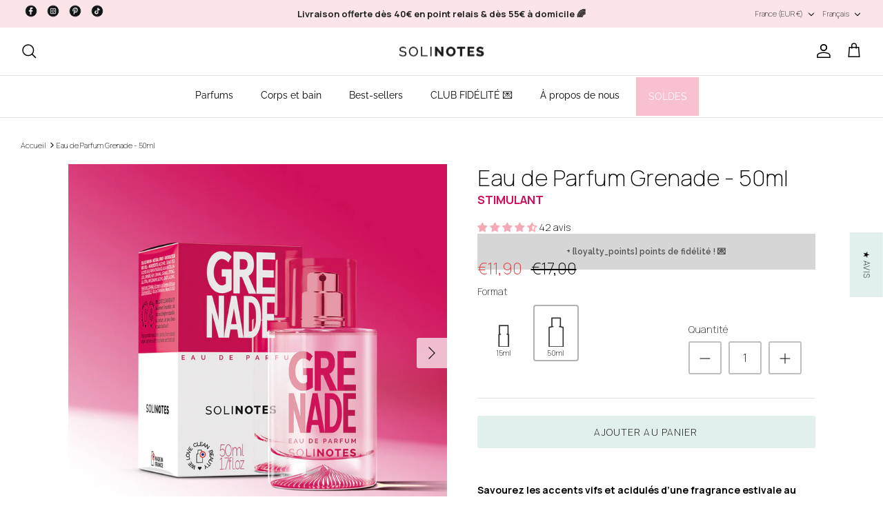

--- FILE ---
content_type: text/html; charset=utf-8
request_url: https://solinotes.com/products/parfum-grenade
body_size: 62904
content:
<!DOCTYPE html><html lang="fr" dir="ltr">
<head>
	

<!-- Google Tag Manager -->
<script>(function(w,d,s,l,i){w[l]=w[l]||[];w[l].push({'gtm.start':
new Date().getTime(),event:'gtm.js'});var f=d.getElementsByTagName(s)[0],
j=d.createElement(s),dl=l!='dataLayer'?'&l='+l:'';j.async=true;j.src=
'https://www.googletagmanager.com/gtm.js?id='+i+dl;f.parentNode.insertBefore(j,f);
})(window,document,'script','dataLayer','GTM-NBT8TKP4');</script>
<!-- End Google Tag Manager -->
  
	

  <!-- Symmetry 5.6.0 -->

  <title>
    Eau de Parfum Grenade - 50ml &ndash; Solinotes
  </title>

  <meta charset="utf-8" />
<meta name="viewport" content="width=device-width,initial-scale=1.0" />
<meta http-equiv="X-UA-Compatible" content="IE=edge">

<link rel="preconnect" href="https://cdn.shopify.com" crossorigin>
<link rel="preconnect" href="https://fonts.shopify.com" crossorigin>
<link rel="preconnect" href="https://monorail-edge.shopifysvc.com"><link rel="preload" as="font" href="//solinotes.com/cdn/fonts/raleway/raleway_n5.0f898fcb9d16ae9a622ce7e706bb26c4a01b5028.woff2" type="font/woff2" crossorigin><link rel="preload" as="font" href="//solinotes.com/cdn/fonts/raleway/raleway_n4.2c76ddd103ff0f30b1230f13e160330ff8b2c68a.woff2" type="font/woff2" crossorigin><link rel="preload" as="font" href="//solinotes.com/cdn/fonts/raleway/raleway_n5.0f898fcb9d16ae9a622ce7e706bb26c4a01b5028.woff2" type="font/woff2" crossorigin><link rel="preload" as="font" href="//solinotes.com/cdn/fonts/jost/jost_n4.d47a1b6347ce4a4c9f437608011273009d91f2b7.woff2" type="font/woff2" crossorigin><link rel="preload" href="//solinotes.com/cdn/shop/t/14/assets/vendor.min.js?v=11589511144441591071705931416" as="script">
<link rel="preload" href="//solinotes.com/cdn/shop/t/14/assets/theme.js?v=127795536024646213941705931420" as="script"><link rel="canonical" href="https://solinotes.com/products/parfum-grenade" /><link rel="icon" href="//solinotes.com/cdn/shop/files/Solinotes-solinotes-_-Photos-et-videos-Instagram_fe1f1bfa-cee0-438d-9746-c0091e70c57b.png?crop=center&height=48&v=1720368541&width=48" type="image/png"><meta name="description" content="Savourez les accents vifs et acidulés d’une fragrance estivale au coeur de fruits ! Solinotes interprète la Grenade sous des tonalités vivifiantes et sucrées. Après un zeste de Citrus, les essences gourmandes de Grenade et de Mûre vous enveloppent d’une brume tonifiante. Des good vibes pour un souffle d’optimisme ! Tel">
<style>
    @font-face {
  font-family: Raleway;
  font-weight: 500;
  font-style: normal;
  font-display: fallback;
  src: url("//solinotes.com/cdn/fonts/raleway/raleway_n5.0f898fcb9d16ae9a622ce7e706bb26c4a01b5028.woff2") format("woff2"),
       url("//solinotes.com/cdn/fonts/raleway/raleway_n5.c754eb57a4de1b66b11f20a04a7e3f1462e000f4.woff") format("woff");
}

    @font-face {
  font-family: Raleway;
  font-weight: 700;
  font-style: normal;
  font-display: fallback;
  src: url("//solinotes.com/cdn/fonts/raleway/raleway_n7.740cf9e1e4566800071db82eeca3cca45f43ba63.woff2") format("woff2"),
       url("//solinotes.com/cdn/fonts/raleway/raleway_n7.84943791ecde186400af8db54cf3b5b5e5049a8f.woff") format("woff");
}

    @font-face {
  font-family: Raleway;
  font-weight: 500;
  font-style: normal;
  font-display: fallback;
  src: url("//solinotes.com/cdn/fonts/raleway/raleway_n5.0f898fcb9d16ae9a622ce7e706bb26c4a01b5028.woff2") format("woff2"),
       url("//solinotes.com/cdn/fonts/raleway/raleway_n5.c754eb57a4de1b66b11f20a04a7e3f1462e000f4.woff") format("woff");
}

    @font-face {
  font-family: Raleway;
  font-weight: 500;
  font-style: italic;
  font-display: fallback;
  src: url("//solinotes.com/cdn/fonts/raleway/raleway_i5.7c1179a63f760a1745604b586a712edb951beff6.woff2") format("woff2"),
       url("//solinotes.com/cdn/fonts/raleway/raleway_i5.0c656ad447ea049e85281d48394058c7bfca3cd7.woff") format("woff");
}

    @font-face {
  font-family: Raleway;
  font-weight: 700;
  font-style: italic;
  font-display: fallback;
  src: url("//solinotes.com/cdn/fonts/raleway/raleway_i7.6d68e3c55f3382a6b4f1173686f538d89ce56dbc.woff2") format("woff2"),
       url("//solinotes.com/cdn/fonts/raleway/raleway_i7.ed82a5a5951418ec5b6b0a5010cb65216574b2bd.woff") format("woff");
}

    @font-face {
  font-family: Raleway;
  font-weight: 500;
  font-style: normal;
  font-display: fallback;
  src: url("//solinotes.com/cdn/fonts/raleway/raleway_n5.0f898fcb9d16ae9a622ce7e706bb26c4a01b5028.woff2") format("woff2"),
       url("//solinotes.com/cdn/fonts/raleway/raleway_n5.c754eb57a4de1b66b11f20a04a7e3f1462e000f4.woff") format("woff");
}

    @font-face {
  font-family: Jost;
  font-weight: 400;
  font-style: normal;
  font-display: fallback;
  src: url("//solinotes.com/cdn/fonts/jost/jost_n4.d47a1b6347ce4a4c9f437608011273009d91f2b7.woff2") format("woff2"),
       url("//solinotes.com/cdn/fonts/jost/jost_n4.791c46290e672b3f85c3d1c651ef2efa3819eadd.woff") format("woff");
}

    @font-face {
  font-family: Raleway;
  font-weight: 400;
  font-style: normal;
  font-display: fallback;
  src: url("//solinotes.com/cdn/fonts/raleway/raleway_n4.2c76ddd103ff0f30b1230f13e160330ff8b2c68a.woff2") format("woff2"),
       url("//solinotes.com/cdn/fonts/raleway/raleway_n4.c057757dddc39994ad5d9c9f58e7c2c2a72359a9.woff") format("woff");
}

    @font-face {
  font-family: Raleway;
  font-weight: 600;
  font-style: normal;
  font-display: fallback;
  src: url("//solinotes.com/cdn/fonts/raleway/raleway_n6.87db7132fdf2b1a000ff834d3753ad5731e10d88.woff2") format("woff2"),
       url("//solinotes.com/cdn/fonts/raleway/raleway_n6.ad26493e9aeb22e08a6282f7bed6ea8ab7c3927f.woff") format("woff");
}

  </style>

  <meta property="og:site_name" content="Solinotes">
<meta property="og:url" content="https://solinotes.com/products/parfum-grenade">
<meta property="og:title" content="Eau de Parfum Grenade - 50ml">
<meta property="og:type" content="product">
<meta property="og:description" content="Savourez les accents vifs et acidulés d’une fragrance estivale au coeur de fruits ! Solinotes interprète la Grenade sous des tonalités vivifiantes et sucrées. Après un zeste de Citrus, les essences gourmandes de Grenade et de Mûre vous enveloppent d’une brume tonifiante. Des good vibes pour un souffle d’optimisme ! Tel"><meta property="og:image" content="http://solinotes.com/cdn/shop/products/eau-de-parfum-solinotes-grenade-50ml_1200x1200.png?v=1744809012">
  <meta property="og:image:secure_url" content="https://solinotes.com/cdn/shop/products/eau-de-parfum-solinotes-grenade-50ml_1200x1200.png?v=1744809012">
  <meta property="og:image:width" content="980">
  <meta property="og:image:height" content="980"><meta property="og:price:amount" content="11,90">
  <meta property="og:price:currency" content="EUR"><meta name="twitter:card" content="summary_large_image">
<meta name="twitter:title" content="Eau de Parfum Grenade - 50ml">
<meta name="twitter:description" content="Savourez les accents vifs et acidulés d’une fragrance estivale au coeur de fruits ! Solinotes interprète la Grenade sous des tonalités vivifiantes et sucrées. Après un zeste de Citrus, les essences gourmandes de Grenade et de Mûre vous enveloppent d’une brume tonifiante. Des good vibes pour un souffle d’optimisme ! Tel">


  <link href="//solinotes.com/cdn/shop/t/14/assets/styles.css?v=77889473593469839371759310143" rel="stylesheet" type="text/css" media="all" />
  <link href="//solinotes.com/cdn/shop/t/14/assets/solinotes.css?v=138358582451955248711722436466" rel="stylesheet" type="text/css" media="all" />
<script>
    window.theme = window.theme || {};
    theme.money_format_with_product_code_preference = "€{{amount_with_comma_separator}}";
    theme.money_format_with_cart_code_preference = "€{{amount_with_comma_separator}}";
    theme.money_format = "€{{amount_with_comma_separator}}";
    theme.strings = {
      previous: "Précédente",
      next: "Suivante",
      addressError: "Vous ne trouvez pas cette adresse",
      addressNoResults: "Aucun résultat pour cette adresse",
      addressQueryLimit: "Vous avez dépassé la limite de Google utilisation de l'API. Envisager la mise à niveau à un \u003ca href=\"https:\/\/developers.google.com\/maps\/premium\/usage-limits\"\u003erégime spécial\u003c\/a\u003e.",
      authError: "Il y avait un problème authentifier votre compte Google Maps.",
      icon_labels_left: "La gauche",
      icon_labels_right: "Droite",
      icon_labels_down: "Vers le bas",
      icon_labels_close: "Fermer",
      icon_labels_plus: "Plus",
      imageSlider: "Des photos",
      cart_terms_confirmation: "Vous devez accepter les termes et conditions avant de continuer.",
      products_listing_from: "À partir de",
      layout_live_search_see_all: "Voir tout",
      products_product_add_to_cart: "Ajouter au panier",
      products_variant_no_stock: "Victime de son succès",
      products_variant_non_existent: "Non disponible",
      products_product_pick_a: "Choisissez un",
      general_navigation_menu_toggle_aria_label: "Basculer le menu",
      general_accessibility_labels_close: "Fermer",
      products_product_adding_to_cart: "Ajouter",
      products_product_added_to_cart: "Ajoutée",
      general_quick_search_pages: "Pages",
      general_quick_search_no_results: "Désolé, nous n\u0026#39;avons trouvé aucun résultat",
      collections_general_see_all_subcollections: "Voir tout..."
    };
    theme.routes = {
      cart_url: '/cart',
      cart_add_url: '/cart/add.js',
      cart_change_url: '/cart/change',
      predictive_search_url: '/search/suggest'
    };
    theme.settings = {
      cart_type: "drawer",
      quickbuy_style: "button",
      avoid_orphans: true
    };
    document.documentElement.classList.add('js');
  </script>

  <script>window.performance && window.performance.mark && window.performance.mark('shopify.content_for_header.start');</script><meta name="google-site-verification" content="i_UdQ7QTSsEFlaIebsj7EXx5S6JyaW0FFoCiZ1GlUSU">
<meta id="shopify-digital-wallet" name="shopify-digital-wallet" content="/66576646375/digital_wallets/dialog">
<meta name="shopify-checkout-api-token" content="6ec8d11ae907c8ca184c9e4eb05389a6">
<meta id="in-context-paypal-metadata" data-shop-id="66576646375" data-venmo-supported="false" data-environment="production" data-locale="fr_FR" data-paypal-v4="true" data-currency="EUR">
<link rel="alternate" hreflang="x-default" href="https://solinotes.com/products/parfum-grenade">
<link rel="alternate" hreflang="fr" href="https://solinotes.com/products/parfum-grenade">
<link rel="alternate" hreflang="en" href="https://solinotes.com/en/products/parfum-grenade">
<link rel="alternate" hreflang="de" href="https://solinotes.com/de/products/parfum-grenade">
<link rel="alternate" type="application/json+oembed" href="https://solinotes.com/products/parfum-grenade.oembed">
<script async="async" src="/checkouts/internal/preloads.js?locale=fr-FR"></script>
<script id="apple-pay-shop-capabilities" type="application/json">{"shopId":66576646375,"countryCode":"FR","currencyCode":"EUR","merchantCapabilities":["supports3DS"],"merchantId":"gid:\/\/shopify\/Shop\/66576646375","merchantName":"Solinotes","requiredBillingContactFields":["postalAddress","email","phone"],"requiredShippingContactFields":["postalAddress","email","phone"],"shippingType":"shipping","supportedNetworks":["visa","masterCard","amex","maestro"],"total":{"type":"pending","label":"Solinotes","amount":"1.00"},"shopifyPaymentsEnabled":true,"supportsSubscriptions":true}</script>
<script id="shopify-features" type="application/json">{"accessToken":"6ec8d11ae907c8ca184c9e4eb05389a6","betas":["rich-media-storefront-analytics"],"domain":"solinotes.com","predictiveSearch":true,"shopId":66576646375,"locale":"fr"}</script>
<script>var Shopify = Shopify || {};
Shopify.shop = "solinotes.myshopify.com";
Shopify.locale = "fr";
Shopify.currency = {"active":"EUR","rate":"1.0"};
Shopify.country = "FR";
Shopify.theme = {"name":"solinotes\/main","id":158545838417,"schema_name":"Symmetry","schema_version":"5.6.0","theme_store_id":null,"role":"main"};
Shopify.theme.handle = "null";
Shopify.theme.style = {"id":null,"handle":null};
Shopify.cdnHost = "solinotes.com/cdn";
Shopify.routes = Shopify.routes || {};
Shopify.routes.root = "/";</script>
<script type="module">!function(o){(o.Shopify=o.Shopify||{}).modules=!0}(window);</script>
<script>!function(o){function n(){var o=[];function n(){o.push(Array.prototype.slice.apply(arguments))}return n.q=o,n}var t=o.Shopify=o.Shopify||{};t.loadFeatures=n(),t.autoloadFeatures=n()}(window);</script>
<script id="shop-js-analytics" type="application/json">{"pageType":"product"}</script>
<script defer="defer" async type="module" src="//solinotes.com/cdn/shopifycloud/shop-js/modules/v2/client.init-shop-cart-sync_BcDpqI9l.fr.esm.js"></script>
<script defer="defer" async type="module" src="//solinotes.com/cdn/shopifycloud/shop-js/modules/v2/chunk.common_a1Rf5Dlz.esm.js"></script>
<script defer="defer" async type="module" src="//solinotes.com/cdn/shopifycloud/shop-js/modules/v2/chunk.modal_Djra7sW9.esm.js"></script>
<script type="module">
  await import("//solinotes.com/cdn/shopifycloud/shop-js/modules/v2/client.init-shop-cart-sync_BcDpqI9l.fr.esm.js");
await import("//solinotes.com/cdn/shopifycloud/shop-js/modules/v2/chunk.common_a1Rf5Dlz.esm.js");
await import("//solinotes.com/cdn/shopifycloud/shop-js/modules/v2/chunk.modal_Djra7sW9.esm.js");

  window.Shopify.SignInWithShop?.initShopCartSync?.({"fedCMEnabled":true,"windoidEnabled":true});

</script>
<script>(function() {
  var isLoaded = false;
  function asyncLoad() {
    if (isLoaded) return;
    isLoaded = true;
    var urls = ["https:\/\/cdn.nfcube.com\/instafeed-859c519425d835b73b0a5ffd206528e1.js?shop=solinotes.myshopify.com","https:\/\/cdnicart.identixweb.com\/assets\/js\/editor_popup_modal.min.js?shop=solinotes.myshopify.com","https:\/\/d1564fddzjmdj5.cloudfront.net\/initializercolissimo.js?app_name=happycolissimo\u0026cloud=d1564fddzjmdj5.cloudfront.net\u0026shop=solinotes.myshopify.com","https:\/\/assets.loyoly.io\/public\/scripts\/shopify-account-top.js?shop=solinotes.myshopify.com","\/\/backinstock.useamp.com\/widget\/72922_1767159328.js?category=bis\u0026v=6\u0026shop=solinotes.myshopify.com","https:\/\/assets.loyoly.io\/public\/scripts\/referral.js?shop=solinotes.myshopify.com"];
    for (var i = 0; i < urls.length; i++) {
      var s = document.createElement('script');
      s.type = 'text/javascript';
      s.async = true;
      s.src = urls[i];
      var x = document.getElementsByTagName('script')[0];
      x.parentNode.insertBefore(s, x);
    }
  };
  if(window.attachEvent) {
    window.attachEvent('onload', asyncLoad);
  } else {
    window.addEventListener('load', asyncLoad, false);
  }
})();</script>
<script id="__st">var __st={"a":66576646375,"offset":3600,"reqid":"42df6ff3-d90e-4947-9ec7-0d3503f7c94a-1769089636","pageurl":"solinotes.com\/products\/parfum-grenade","u":"9c047e845d85","p":"product","rtyp":"product","rid":8234019520743};</script>
<script>window.ShopifyPaypalV4VisibilityTracking = true;</script>
<script id="captcha-bootstrap">!function(){'use strict';const t='contact',e='account',n='new_comment',o=[[t,t],['blogs',n],['comments',n],[t,'customer']],c=[[e,'customer_login'],[e,'guest_login'],[e,'recover_customer_password'],[e,'create_customer']],r=t=>t.map((([t,e])=>`form[action*='/${t}']:not([data-nocaptcha='true']) input[name='form_type'][value='${e}']`)).join(','),a=t=>()=>t?[...document.querySelectorAll(t)].map((t=>t.form)):[];function s(){const t=[...o],e=r(t);return a(e)}const i='password',u='form_key',d=['recaptcha-v3-token','g-recaptcha-response','h-captcha-response',i],f=()=>{try{return window.sessionStorage}catch{return}},m='__shopify_v',_=t=>t.elements[u];function p(t,e,n=!1){try{const o=window.sessionStorage,c=JSON.parse(o.getItem(e)),{data:r}=function(t){const{data:e,action:n}=t;return t[m]||n?{data:e,action:n}:{data:t,action:n}}(c);for(const[e,n]of Object.entries(r))t.elements[e]&&(t.elements[e].value=n);n&&o.removeItem(e)}catch(o){console.error('form repopulation failed',{error:o})}}const l='form_type',E='cptcha';function T(t){t.dataset[E]=!0}const w=window,h=w.document,L='Shopify',v='ce_forms',y='captcha';let A=!1;((t,e)=>{const n=(g='f06e6c50-85a8-45c8-87d0-21a2b65856fe',I='https://cdn.shopify.com/shopifycloud/storefront-forms-hcaptcha/ce_storefront_forms_captcha_hcaptcha.v1.5.2.iife.js',D={infoText:'Protégé par hCaptcha',privacyText:'Confidentialité',termsText:'Conditions'},(t,e,n)=>{const o=w[L][v],c=o.bindForm;if(c)return c(t,g,e,D).then(n);var r;o.q.push([[t,g,e,D],n]),r=I,A||(h.body.append(Object.assign(h.createElement('script'),{id:'captcha-provider',async:!0,src:r})),A=!0)});var g,I,D;w[L]=w[L]||{},w[L][v]=w[L][v]||{},w[L][v].q=[],w[L][y]=w[L][y]||{},w[L][y].protect=function(t,e){n(t,void 0,e),T(t)},Object.freeze(w[L][y]),function(t,e,n,w,h,L){const[v,y,A,g]=function(t,e,n){const i=e?o:[],u=t?c:[],d=[...i,...u],f=r(d),m=r(i),_=r(d.filter((([t,e])=>n.includes(e))));return[a(f),a(m),a(_),s()]}(w,h,L),I=t=>{const e=t.target;return e instanceof HTMLFormElement?e:e&&e.form},D=t=>v().includes(t);t.addEventListener('submit',(t=>{const e=I(t);if(!e)return;const n=D(e)&&!e.dataset.hcaptchaBound&&!e.dataset.recaptchaBound,o=_(e),c=g().includes(e)&&(!o||!o.value);(n||c)&&t.preventDefault(),c&&!n&&(function(t){try{if(!f())return;!function(t){const e=f();if(!e)return;const n=_(t);if(!n)return;const o=n.value;o&&e.removeItem(o)}(t);const e=Array.from(Array(32),(()=>Math.random().toString(36)[2])).join('');!function(t,e){_(t)||t.append(Object.assign(document.createElement('input'),{type:'hidden',name:u})),t.elements[u].value=e}(t,e),function(t,e){const n=f();if(!n)return;const o=[...t.querySelectorAll(`input[type='${i}']`)].map((({name:t})=>t)),c=[...d,...o],r={};for(const[a,s]of new FormData(t).entries())c.includes(a)||(r[a]=s);n.setItem(e,JSON.stringify({[m]:1,action:t.action,data:r}))}(t,e)}catch(e){console.error('failed to persist form',e)}}(e),e.submit())}));const S=(t,e)=>{t&&!t.dataset[E]&&(n(t,e.some((e=>e===t))),T(t))};for(const o of['focusin','change'])t.addEventListener(o,(t=>{const e=I(t);D(e)&&S(e,y())}));const B=e.get('form_key'),M=e.get(l),P=B&&M;t.addEventListener('DOMContentLoaded',(()=>{const t=y();if(P)for(const e of t)e.elements[l].value===M&&p(e,B);[...new Set([...A(),...v().filter((t=>'true'===t.dataset.shopifyCaptcha))])].forEach((e=>S(e,t)))}))}(h,new URLSearchParams(w.location.search),n,t,e,['guest_login'])})(!0,!0)}();</script>
<script integrity="sha256-4kQ18oKyAcykRKYeNunJcIwy7WH5gtpwJnB7kiuLZ1E=" data-source-attribution="shopify.loadfeatures" defer="defer" src="//solinotes.com/cdn/shopifycloud/storefront/assets/storefront/load_feature-a0a9edcb.js" crossorigin="anonymous"></script>
<script data-source-attribution="shopify.dynamic_checkout.dynamic.init">var Shopify=Shopify||{};Shopify.PaymentButton=Shopify.PaymentButton||{isStorefrontPortableWallets:!0,init:function(){window.Shopify.PaymentButton.init=function(){};var t=document.createElement("script");t.src="https://solinotes.com/cdn/shopifycloud/portable-wallets/latest/portable-wallets.fr.js",t.type="module",document.head.appendChild(t)}};
</script>
<script data-source-attribution="shopify.dynamic_checkout.buyer_consent">
  function portableWalletsHideBuyerConsent(e){var t=document.getElementById("shopify-buyer-consent"),n=document.getElementById("shopify-subscription-policy-button");t&&n&&(t.classList.add("hidden"),t.setAttribute("aria-hidden","true"),n.removeEventListener("click",e))}function portableWalletsShowBuyerConsent(e){var t=document.getElementById("shopify-buyer-consent"),n=document.getElementById("shopify-subscription-policy-button");t&&n&&(t.classList.remove("hidden"),t.removeAttribute("aria-hidden"),n.addEventListener("click",e))}window.Shopify?.PaymentButton&&(window.Shopify.PaymentButton.hideBuyerConsent=portableWalletsHideBuyerConsent,window.Shopify.PaymentButton.showBuyerConsent=portableWalletsShowBuyerConsent);
</script>
<script data-source-attribution="shopify.dynamic_checkout.cart.bootstrap">document.addEventListener("DOMContentLoaded",(function(){function t(){return document.querySelector("shopify-accelerated-checkout-cart, shopify-accelerated-checkout")}if(t())Shopify.PaymentButton.init();else{new MutationObserver((function(e,n){t()&&(Shopify.PaymentButton.init(),n.disconnect())})).observe(document.body,{childList:!0,subtree:!0})}}));
</script>
<link id="shopify-accelerated-checkout-styles" rel="stylesheet" media="screen" href="https://solinotes.com/cdn/shopifycloud/portable-wallets/latest/accelerated-checkout-backwards-compat.css" crossorigin="anonymous">
<style id="shopify-accelerated-checkout-cart">
        #shopify-buyer-consent {
  margin-top: 1em;
  display: inline-block;
  width: 100%;
}

#shopify-buyer-consent.hidden {
  display: none;
}

#shopify-subscription-policy-button {
  background: none;
  border: none;
  padding: 0;
  text-decoration: underline;
  font-size: inherit;
  cursor: pointer;
}

#shopify-subscription-policy-button::before {
  box-shadow: none;
}

      </style>

<script>window.performance && window.performance.mark && window.performance.mark('shopify.content_for_header.end');</script>
  <!-- Hotjar Tracking Code for https://solinotes.com/ -->
<script>
    (function(h,o,t,j,a,r){
        h.hj=h.hj||function(){(h.hj.q=h.hj.q||[]).push(arguments)};
        h._hjSettings={hjid:3361705,hjsv:6};
        a=o.getElementsByTagName('head')[0];
        r=o.createElement('script');r.async=1;
        r.src=t+h._hjSettings.hjid+j+h._hjSettings.hjsv;
        a.appendChild(r);
    })(window,document,'https://static.hotjar.com/c/hotjar-','.js?sv=');
</script>
<script async charset="utf-8" src="https://widgets.rr.skeepers.io/generated/8b3a34c6-7399-0794-4185-0ad56ca11530/dd53d630-d195-442e-a627-e8b6476eaf2e.js"></script>
<!-- BEGIN app block: shopify://apps/pandectes-gdpr/blocks/banner/58c0baa2-6cc1-480c-9ea6-38d6d559556a -->
  
    
      <!-- TCF is active, scripts are loaded above -->
      
        <script>
          if (!window.PandectesRulesSettings) {
            window.PandectesRulesSettings = {"store":{"id":66576646375,"adminMode":false,"headless":false,"storefrontRootDomain":"","checkoutRootDomain":"","storefrontAccessToken":""},"banner":{"revokableTrigger":false,"cookiesBlockedByDefault":"-1","hybridStrict":true,"isActive":true},"geolocation":{"auOnly":false,"brOnly":false,"caOnly":false,"chOnly":false,"euOnly":false,"jpOnly":false,"nzOnly":false,"thOnly":false,"zaOnly":false,"canadaOnly":false,"canadaLaw25":false,"canadaPipeda":false,"globalVisibility":true},"blocker":{"isActive":false,"googleConsentMode":{"isActive":false,"id":"","analyticsId":"","adStorageCategory":4,"analyticsStorageCategory":2,"functionalityStorageCategory":1,"personalizationStorageCategory":1,"securityStorageCategory":0,"customEvent":true,"redactData":true,"urlPassthrough":false},"facebookPixel":{"isActive":false,"id":"","ldu":false},"microsoft":{},"clarity":{},"rakuten":{"isActive":false,"cmp":false,"ccpa":false},"defaultBlocked":7,"patterns":{"whiteList":[],"blackList":{"1":[],"2":[],"4":[],"8":[]},"iframesWhiteList":[],"iframesBlackList":{"1":[],"2":[],"4":[],"8":[]},"beaconsWhiteList":[],"beaconsBlackList":{"1":[],"2":[],"4":[],"8":[]}}}};
            const rulesScript = document.createElement('script');
            window.PandectesRulesSettings.auto = true;
            rulesScript.src = "https://cdn.shopify.com/extensions/019be439-d987-77f1-acec-51375980d6df/gdpr-241/assets/pandectes-rules.js";
            const firstChild = document.head.firstChild;
            document.head.insertBefore(rulesScript, firstChild);
          }
        </script>
      
      <script>
        
          window.PandectesSettings = {"store":{"id":66576646375,"plan":"premium","theme":"solinotes/main","primaryLocale":"fr","adminMode":false,"headless":false,"storefrontRootDomain":"","checkoutRootDomain":"","storefrontAccessToken":""},"tsPublished":1764583949,"declaration":{"showPurpose":false,"showProvider":false,"showDateGenerated":true},"language":{"unpublished":[],"languageMode":"Single","fallbackLanguage":"fr","languageDetection":"browser","languagesSupported":[]},"texts":{"managed":{"headerText":{"fr":"Nous respectons votre vie privée"},"consentText":{"fr":"Ce site utilise des cookies pour vous garantir la meilleure expérience."},"linkText":{"fr":"En savoir plus"},"imprintText":{"fr":"Imprimer"},"googleLinkText":{"fr":"Conditions de confidentialité de Google"},"allowButtonText":{"fr":"Accepter tous les cookies"},"denyButtonText":{"fr":"Je décline"},"dismissButtonText":{"fr":"Refuser les cookies non essentiels"},"leaveSiteButtonText":{"fr":"Quitter ce site"},"preferencesButtonText":{"fr":"Paramétrer vos préférences"},"cookiePolicyText":{"fr":"Politique de cookies"},"preferencesPopupTitleText":{"fr":"Gérer les préférences de consentement"},"preferencesPopupIntroText":{"fr":"Nous utilisons des cookies pour optimiser les fonctionnalités du site Web, analyser les performances et vous offrir une expérience personnalisée. Certains cookies sont indispensables au bon fonctionnement et au bon fonctionnement du site. Ces cookies ne peuvent pas être désactivés. Dans cette fenêtre, vous pouvez gérer votre préférence de cookies."},"preferencesPopupSaveButtonText":{"fr":"Enregistrer les préférences"},"preferencesPopupCloseButtonText":{"fr":"Fermer"},"preferencesPopupAcceptAllButtonText":{"fr":"Accepter tout"},"preferencesPopupRejectAllButtonText":{"fr":"Tout rejeter"},"cookiesDetailsText":{"fr":"Détails des cookies"},"preferencesPopupAlwaysAllowedText":{"fr":"Toujours activé"},"accessSectionParagraphText":{"fr":"Vous avez le droit de pouvoir accéder à vos données à tout moment."},"accessSectionTitleText":{"fr":"Portabilité des données"},"accessSectionAccountInfoActionText":{"fr":"Données personnelles"},"accessSectionDownloadReportActionText":{"fr":"Tout télécharger"},"accessSectionGDPRRequestsActionText":{"fr":"Demandes des personnes concernées"},"accessSectionOrdersRecordsActionText":{"fr":"Ordres"},"rectificationSectionParagraphText":{"fr":"Vous avez le droit de demander la mise à jour de vos données chaque fois que vous le jugez approprié."},"rectificationSectionTitleText":{"fr":"Rectification des données"},"rectificationCommentPlaceholder":{"fr":"Décrivez ce que vous souhaitez mettre à jour"},"rectificationCommentValidationError":{"fr":"Un commentaire est requis"},"rectificationSectionEditAccountActionText":{"fr":"Demander une mise à jour"},"erasureSectionTitleText":{"fr":"Droit à l'oubli"},"erasureSectionParagraphText":{"fr":"Vous avez le droit de demander que toutes vos données soient effacées. Après cela, vous ne pourrez plus accéder à votre compte."},"erasureSectionRequestDeletionActionText":{"fr":"Demander la suppression des données personnelles"},"consentDate":{"fr":"Date de consentement"},"consentId":{"fr":"ID de consentement"},"consentSectionChangeConsentActionText":{"fr":"Modifier la préférence de consentement"},"consentSectionConsentedText":{"fr":"Vous avez consenti à la politique de cookies de ce site Web sur"},"consentSectionNoConsentText":{"fr":"Vous n'avez pas consenti à la politique de cookies de ce site Web."},"consentSectionTitleText":{"fr":"Votre consentement aux cookies"},"consentStatus":{"fr":"Préférence de consentement"},"confirmationFailureMessage":{"fr":"Votre demande n'a pas été vérifiée. Veuillez réessayer et si le problème persiste, contactez le propriétaire du magasin pour obtenir de l'aide"},"confirmationFailureTitle":{"fr":"Un problème est survenu"},"confirmationSuccessMessage":{"fr":"Nous reviendrons rapidement vers vous quant à votre demande."},"confirmationSuccessTitle":{"fr":"Votre demande est vérifiée"},"guestsSupportEmailFailureMessage":{"fr":"Votre demande n'a pas été soumise. Veuillez réessayer et si le problème persiste, contactez le propriétaire du magasin pour obtenir de l'aide."},"guestsSupportEmailFailureTitle":{"fr":"Un problème est survenu"},"guestsSupportEmailPlaceholder":{"fr":"Adresse e-mail"},"guestsSupportEmailSuccessMessage":{"fr":"Si vous êtes inscrit en tant que client de ce magasin, vous recevrez bientôt un e-mail avec des instructions sur la marche à suivre."},"guestsSupportEmailSuccessTitle":{"fr":"Merci pour votre requête"},"guestsSupportEmailValidationError":{"fr":"L'email n'est pas valide"},"guestsSupportInfoText":{"fr":"Veuillez vous connecter avec votre compte client pour continuer."},"submitButton":{"fr":"Soumettre"},"submittingButton":{"fr":"Soumission..."},"cancelButton":{"fr":"Annuler"},"declIntroText":{"fr":"Nous utilisons des cookies pour optimiser les fonctionnalités du site Web, analyser les performances et vous offrir une expérience personnalisée. Certains cookies sont indispensables au bon fonctionnement et au bon fonctionnement du site Web. Ces cookies ne peuvent pas être désactivés. Dans cette fenêtre, vous pouvez gérer vos préférences en matière de cookies."},"declName":{"fr":"Nom"},"declPurpose":{"fr":"But"},"declType":{"fr":"Type"},"declRetention":{"fr":"Rétention"},"declProvider":{"fr":"Fournisseur"},"declFirstParty":{"fr":"Première partie"},"declThirdParty":{"fr":"Tierce partie"},"declSeconds":{"fr":"secondes"},"declMinutes":{"fr":"minutes"},"declHours":{"fr":"heures"},"declDays":{"fr":"jours"},"declWeeks":{"fr":"semaine(s)"},"declMonths":{"fr":"mois"},"declYears":{"fr":"années"},"declSession":{"fr":"Session"},"declDomain":{"fr":"Domaine"},"declPath":{"fr":"Chemin"}},"categories":{"strictlyNecessaryCookiesTitleText":{"fr":"Cookies strictement nécessaires"},"strictlyNecessaryCookiesDescriptionText":{"fr":"Ces cookies sont essentiels pour vous permettre de vous déplacer sur le site Web et d'utiliser ses fonctionnalités, telles que l'accès aux zones sécurisées du site Web. Le site Web ne peut pas fonctionner correctement sans ces cookies."},"functionalityCookiesTitleText":{"fr":"Cookies fonctionnels"},"functionalityCookiesDescriptionText":{"fr":"Ces cookies permettent au site de fournir des fonctionnalités et une personnalisation améliorées. Ils peuvent être définis par nous ou par des fournisseurs tiers dont nous avons ajouté les services à nos pages. Si vous n'autorisez pas ces cookies, certains ou tous ces services peuvent ne pas fonctionner correctement."},"performanceCookiesTitleText":{"fr":"Cookies de performances"},"performanceCookiesDescriptionText":{"fr":"Ces cookies nous permettent de surveiller et d'améliorer les performances de notre site Web. Par exemple, ils nous permettent de compter les visites, d'identifier les sources de trafic et de voir quelles parties du site sont les plus populaires."},"targetingCookiesTitleText":{"fr":"Ciblage des cookies"},"targetingCookiesDescriptionText":{"fr":"Ces cookies peuvent être installés via notre site par nos partenaires publicitaires. Ils peuvent être utilisés par ces sociétés pour établir un profil de vos intérêts et vous montrer des publicités pertinentes sur d'autres sites. Ils ne stockent pas directement d'informations personnelles, mais sont basés sur l'identification unique de votre navigateur et de votre appareil Internet. Si vous n'autorisez pas ces cookies, vous bénéficierez d'une publicité moins ciblée."},"unclassifiedCookiesTitleText":{"fr":"Cookies non classés"},"unclassifiedCookiesDescriptionText":{"fr":"Les cookies non classés sont des cookies que nous sommes en train de classer avec les fournisseurs de cookies individuels."}},"auto":{}},"library":{"previewMode":false,"fadeInTimeout":0,"defaultBlocked":-1,"showLink":true,"showImprintLink":false,"showGoogleLink":false,"enabled":true,"cookie":{"expiryDays":365,"secure":true,"domain":""},"dismissOnScroll":false,"dismissOnWindowClick":false,"dismissOnTimeout":false,"palette":{"popup":{"background":"#FFFFFF","backgroundForCalculations":{"a":1,"b":255,"g":255,"r":255},"text":"#000000"},"button":{"background":"transparent","backgroundForCalculations":{"a":1,"b":255,"g":255,"r":255},"text":"#000000","textForCalculation":{"a":1,"b":0,"g":0,"r":0},"border":"#000000"}},"content":{"href":"https://solinotes.myshopify.com/policies/privacy-policy","imprintHref":"/","close":"&#10005;","target":"","logo":"<img class=\"cc-banner-logo\" style=\"max-height: 40px;\" src=\"https://solinotes.myshopify.com/cdn/shop/files/pandectes-banner-logo.png\" alt=\"Cookie banner\" />"},"window":"<div role=\"dialog\" aria-label=\"{{header}}\" aria-describedby=\"cookieconsent:desc\" id=\"pandectes-banner\" class=\"cc-window-wrapper cc-bottom-wrapper\"><div class=\"pd-cookie-banner-window cc-window {{classes}}\">{{children}}</div></div>","compliance":{"custom":"<div class=\"cc-compliance cc-highlight\">{{preferences}}{{dismiss}}{{allow}}</div>"},"type":"custom","layouts":{"basic":"{{logo}}{{messagelink}}{{compliance}}{{close}}"},"position":"bottom","theme":"wired","revokable":false,"animateRevokable":false,"revokableReset":false,"revokableLogoUrl":"https://solinotes.myshopify.com/cdn/shop/files/pandectes-reopen-logo.png","revokablePlacement":"bottom-left","revokableMarginHorizontal":15,"revokableMarginVertical":15,"static":false,"autoAttach":true,"hasTransition":true,"blacklistPage":[""],"elements":{"close":"<button aria-label=\"Fermer\" type=\"button\" class=\"cc-close\">{{close}}</button>","dismiss":"<button type=\"button\" class=\"cc-btn cc-btn-decision cc-dismiss\">{{dismiss}}</button>","allow":"<button type=\"button\" class=\"cc-btn cc-btn-decision cc-allow\">{{allow}}</button>","deny":"<button type=\"button\" class=\"cc-btn cc-btn-decision cc-deny\">{{deny}}</button>","preferences":"<button type=\"button\" class=\"cc-btn cc-settings\" aria-controls=\"pd-cp-preferences\" onclick=\"Pandectes.fn.openPreferences()\">{{preferences}}</button>"}},"geolocation":{"auOnly":false,"brOnly":false,"caOnly":false,"chOnly":false,"euOnly":false,"jpOnly":false,"nzOnly":false,"thOnly":false,"zaOnly":false,"canadaOnly":false,"canadaLaw25":false,"canadaPipeda":false,"globalVisibility":true},"dsr":{"guestsSupport":false,"accessSectionDownloadReportAuto":false},"banner":{"resetTs":1675772910,"extraCss":"        .cc-banner-logo {max-width: 24em!important;}    @media(min-width: 768px) {.cc-window.cc-floating{max-width: 24em!important;width: 24em!important;}}    .cc-message, .pd-cookie-banner-window .cc-header, .cc-logo {text-align: left}    .cc-window-wrapper{z-index: 2147483647;}    .cc-window{z-index: 2147483647;font-family: inherit;}    .pd-cookie-banner-window .cc-header{font-family: inherit;}    .pd-cp-ui{font-family: inherit; background-color: #FFFFFF;color:#000000;}    button.pd-cp-btn, a.pd-cp-btn{}    input + .pd-cp-preferences-slider{background-color: rgba(0, 0, 0, 0.3)}    .pd-cp-scrolling-section::-webkit-scrollbar{background-color: rgba(0, 0, 0, 0.3)}    input:checked + .pd-cp-preferences-slider{background-color: rgba(0, 0, 0, 1)}    .pd-cp-scrolling-section::-webkit-scrollbar-thumb {background-color: rgba(0, 0, 0, 1)}    .pd-cp-ui-close{color:#000000;}    .pd-cp-preferences-slider:before{background-color: #FFFFFF}    .pd-cp-title:before {border-color: #000000!important}    .pd-cp-preferences-slider{background-color:#000000}    .pd-cp-toggle{color:#000000!important}    @media(max-width:699px) {.pd-cp-ui-close-top svg {fill: #000000}}    .pd-cp-toggle:hover,.pd-cp-toggle:visited,.pd-cp-toggle:active{color:#000000!important}    .pd-cookie-banner-window {box-shadow: 0 0 18px rgb(0 0 0 / 20%);}  ","customJavascript":{},"showPoweredBy":false,"logoHeight":40,"revokableTrigger":false,"hybridStrict":true,"cookiesBlockedByDefault":"7","isActive":true,"implicitSavePreferences":false,"cookieIcon":false,"blockBots":false,"showCookiesDetails":true,"hasTransition":true,"blockingPage":false,"showOnlyLandingPage":false,"leaveSiteUrl":"https://www.google.com","linkRespectStoreLang":false},"cookies":{"0":[{"name":"keep_alive","type":"http","domain":"solinotes.com","path":"/","provider":"Shopify","firstParty":true,"retention":"30 minute(s)","session":false,"expires":30,"unit":"declMinutes","purpose":{"fr":"Used in connection with buyer localization."}},{"name":"secure_customer_sig","type":"http","domain":"solinotes.com","path":"/","provider":"Shopify","firstParty":true,"retention":"1 year(s)","session":false,"expires":1,"unit":"declYears","purpose":{"fr":"Used in connection with customer login."}},{"name":"localization","type":"http","domain":"solinotes.com","path":"/","provider":"Shopify","firstParty":true,"retention":"1 year(s)","session":false,"expires":1,"unit":"declYears","purpose":{"fr":"Shopify store localization"}},{"name":"_secure_session_id","type":"http","domain":"solinotes.com","path":"/","provider":"Shopify","firstParty":true,"retention":"24 hour(s)","session":false,"expires":24,"unit":"declHours","purpose":{"fr":"Used in connection with navigation through a storefront."}}],"1":[{"name":"_orig_referrer","type":"http","domain":".solinotes.com","path":"/","provider":"Shopify","firstParty":true,"retention":"14 day(s)","session":false,"expires":14,"unit":"declDays","purpose":{"fr":"Tracks landing pages."}},{"name":"_landing_page","type":"http","domain":".solinotes.com","path":"/","provider":"Shopify","firstParty":true,"retention":"14 day(s)","session":false,"expires":14,"unit":"declDays","purpose":{"fr":"Tracks landing pages."}},{"name":"_y","type":"http","domain":".solinotes.com","path":"/","provider":"Shopify","firstParty":true,"retention":"1 year(s)","session":false,"expires":1,"unit":"declYears","purpose":{"fr":"Shopify analytics."}},{"name":"_s","type":"http","domain":".solinotes.com","path":"/","provider":"Shopify","firstParty":true,"retention":"30 minute(s)","session":false,"expires":30,"unit":"declMinutes","purpose":{"fr":"Shopify analytics."}},{"name":"_shopify_y","type":"http","domain":".solinotes.com","path":"/","provider":"Shopify","firstParty":true,"retention":"1 year(s)","session":false,"expires":1,"unit":"declYears","purpose":{"fr":"Shopify analytics."}},{"name":"_shopify_s","type":"http","domain":".solinotes.com","path":"/","provider":"Shopify","firstParty":true,"retention":"30 minute(s)","session":false,"expires":30,"unit":"declMinutes","purpose":{"fr":"Shopify analytics."}},{"name":"VISITOR_INFO1_LIVE","type":"http","domain":".youtube.com","path":"/","provider":"Google","firstParty":true,"retention":"180 day(s)","session":false,"expires":180,"unit":"declDays","purpose":{"fr":"A cookie that YouTube sets that measures your bandwidth to determine whether you get the new player interface or the old."}},{"name":"_shopify_sa_t","type":"http","domain":".solinotes.com","path":"/","provider":"Shopify","firstParty":true,"retention":"30 minute(s)","session":false,"expires":30,"unit":"declMinutes","purpose":{"fr":"Shopify analytics relating to marketing & referrals."}},{"name":"_shopify_sa_p","type":"http","domain":".solinotes.com","path":"/","provider":"Shopify","firstParty":true,"retention":"30 minute(s)","session":false,"expires":30,"unit":"declMinutes","purpose":{"fr":"Shopify analytics relating to marketing & referrals."}}],"2":[{"name":"_gat","type":"http","domain":".solinotes.com","path":"/","provider":"Google","firstParty":true,"retention":"42 second(s)","session":false,"expires":42,"unit":"declSeconds","purpose":{"fr":"Cookie is placed by Google Analytics to filter requests from bots."}},{"name":"_ga","type":"http","domain":".solinotes.com","path":"/","provider":"Google","firstParty":true,"retention":"1 year(s)","session":false,"expires":1,"unit":"declYears","purpose":{"fr":"Cookie is set by Google Analytics with unknown functionality"}},{"name":"_gid","type":"http","domain":".solinotes.com","path":"/","provider":"Google","firstParty":true,"retention":"24 hour(s)","session":false,"expires":24,"unit":"declHours","purpose":{"fr":"Cookie is placed by Google Analytics to count and track pageviews."}}],"4":[{"name":"YSC","type":"http","domain":".youtube.com","path":"/","provider":"Google","firstParty":true,"retention":"Session","session":true,"expires":-1675772942,"unit":"declSeconds","purpose":{"fr":"Registers a unique ID to keep statistics of what videos from YouTube the user has seen."}},{"name":"__kla_id","type":"http","domain":"solinotes.com","path":"/","provider":"Klaviyo","firstParty":true,"retention":"1 year(s)","session":false,"expires":1,"unit":"declYears","purpose":{"fr":"Tracks when someone clicks through a Klaviyo email to your website"}},{"name":"_fbp","type":"http","domain":".solinotes.com","path":"/","provider":"Facebook","firstParty":true,"retention":"90 day(s)","session":false,"expires":90,"unit":"declDays","purpose":{"fr":"Cookie is placed by Facebook to track visits across websites."}}],"8":[{"name":"DEVICE_INFO","type":"http","domain":".youtube.com","path":"/","provider":"Unknown","firstParty":true,"retention":"180 day(s)","session":false,"expires":180,"unit":"declDays","purpose":{"fr":""}}]},"blocker":{"isActive":false,"googleConsentMode":{"id":"","analyticsId":"","isActive":false,"adStorageCategory":4,"analyticsStorageCategory":2,"personalizationStorageCategory":1,"functionalityStorageCategory":1,"customEvent":true,"securityStorageCategory":0,"redactData":true,"urlPassthrough":false},"facebookPixel":{"id":"","isActive":false,"ldu":false},"microsoft":{},"rakuten":{"isActive":false,"cmp":false,"ccpa":false},"clarity":{},"defaultBlocked":7,"patterns":{"whiteList":[],"blackList":{"1":[],"2":[],"4":[],"8":[]},"iframesWhiteList":[],"iframesBlackList":{"1":[],"2":[],"4":[],"8":[]},"beaconsWhiteList":[],"beaconsBlackList":{"1":[],"2":[],"4":[],"8":[]}}}};
        
        window.addEventListener('DOMContentLoaded', function(){
          const script = document.createElement('script');
          
            script.src = "https://cdn.shopify.com/extensions/019be439-d987-77f1-acec-51375980d6df/gdpr-241/assets/pandectes-core.js";
          
          script.defer = true;
          document.body.appendChild(script);
        })
      </script>
    
  


<!-- END app block --><!-- BEGIN app block: shopify://apps/eg-auto-add-to-cart/blocks/app-embed/0f7d4f74-1e89-4820-aec4-6564d7e535d2 -->










  
    <script
      async
      type="text/javascript"
      src="https://cdn.506.io/eg/script.js?shop=solinotes.myshopify.com&v=7"
    ></script>
  



  <meta id="easygift-shop" itemid="c2hvcF8kXzE3NjkwODk2Mzc=" content="{&quot;isInstalled&quot;:true,&quot;installedOn&quot;:&quot;2025-09-17T14:51:56.959Z&quot;,&quot;appVersion&quot;:&quot;3.0&quot;,&quot;subscriptionName&quot;:&quot;Standard&quot;,&quot;cartAnalytics&quot;:true,&quot;freeTrialEndsOn&quot;:null,&quot;settings&quot;:{&quot;reminderBannerStyle&quot;:{&quot;position&quot;:{&quot;horizontal&quot;:&quot;right&quot;,&quot;vertical&quot;:&quot;bottom&quot;},&quot;primaryColor&quot;:&quot;#000000&quot;,&quot;cssStyles&quot;:&quot;&quot;,&quot;headerText&quot;:&quot;Click here to reopen missed deals&quot;,&quot;subHeaderText&quot;:null,&quot;showImage&quot;:false,&quot;imageUrl&quot;:&quot;https:\/\/cdn.506.io\/eg\/eg_notification_default_512x512.png&quot;,&quot;displayAfter&quot;:5,&quot;closingMode&quot;:&quot;doNotAutoClose&quot;,&quot;selfcloseAfter&quot;:5,&quot;reshowBannerAfter&quot;:&quot;everyNewSession&quot;},&quot;addedItemIdentifier&quot;:&quot;_Gifted&quot;,&quot;ignoreOtherAppLineItems&quot;:null,&quot;customVariantsInfoLifetimeMins&quot;:1440,&quot;redirectPath&quot;:null,&quot;ignoreNonStandardCartRequests&quot;:false,&quot;bannerStyle&quot;:{&quot;position&quot;:{&quot;horizontal&quot;:&quot;right&quot;,&quot;vertical&quot;:&quot;bottom&quot;},&quot;primaryColor&quot;:&quot;#000000&quot;,&quot;cssStyles&quot;:null},&quot;themePresetId&quot;:&quot;0&quot;,&quot;notificationStyle&quot;:{&quot;position&quot;:{&quot;horizontal&quot;:&quot;right&quot;,&quot;vertical&quot;:&quot;bottom&quot;},&quot;primaryColor&quot;:&quot;#3A3A3A&quot;,&quot;duration&quot;:&quot;3.0&quot;,&quot;cssStyles&quot;:&quot;#aca-notifications-wrapper {\n  display: block;\n  right: 0;\n  bottom: 0;\n  position: fixed;\n  z-index: 99999999;\n  max-height: 100%;\n  overflow: auto;\n}\n.aca-notification-container {\n  display: flex;\n  flex-direction: row;\n  text-align: left;\n  font-size: 16px;\n  margin: 12px;\n  padding: 8px;\n  background-color: #FFFFFF;\n  width: fit-content;\n  box-shadow: rgb(170 170 170) 0px 0px 5px;\n  border-radius: 8px;\n  opacity: 0;\n  transition: opacity 0.4s ease-in-out;\n}\n.aca-notification-container .aca-notification-image {\n  display: flex;\n  align-items: center;\n  justify-content: center;\n  min-height: 60px;\n  min-width: 60px;\n  height: 60px;\n  width: 60px;\n  background-color: #FFFFFF;\n  margin: 8px;\n}\n.aca-notification-image img {\n  display: block;\n  max-width: 100%;\n  max-height: 100%;\n  width: auto;\n  height: auto;\n  border-radius: 6px;\n  box-shadow: rgba(99, 115, 129, 0.29) 0px 0px 4px 1px;\n}\n.aca-notification-container .aca-notification-text {\n  flex-grow: 1;\n  margin: 8px;\n  max-width: 260px;\n}\n.aca-notification-heading {\n  font-size: 24px;\n  margin: 0 0 0.3em 0;\n  line-height: normal;\n  word-break: break-word;\n  line-height: 1.2;\n  max-height: 3.6em;\n  overflow: hidden;\n  color: #3A3A3A;\n}\n.aca-notification-subheading {\n  font-size: 18px;\n  margin: 0;\n  line-height: normal;\n  word-break: break-word;\n  line-height: 1.4;\n  max-height: 5.6em;\n  overflow: hidden;\n  color: #3A3A3A;\n}\n@media screen and (max-width: 450px) {\n  #aca-notifications-wrapper {\n    left: null;\n right: null;\n  }\n  .aca-notification-container {\n    width: auto;\n display: block;\n flex-wrap: wrap;\n }\n.aca-notification-container .aca-notification-text {\n    max-width: none;\n  }\n}&quot;,&quot;hasCustomizations&quot;:false},&quot;fetchCartData&quot;:false,&quot;useLocalStorage&quot;:{&quot;enabled&quot;:false,&quot;expiryMinutes&quot;:null},&quot;popupStyle&quot;:{&quot;primaryColor&quot;:&quot;#3A3A3A&quot;,&quot;secondaryColor&quot;:&quot;#3A3A3A&quot;,&quot;cssStyles&quot;:null,&quot;hasCustomizations&quot;:false,&quot;addButtonText&quot;:&quot;Ajouter au panier&quot;,&quot;dismissButtonText&quot;:&quot;Fermer&quot;,&quot;outOfStockButtonText&quot;:&quot;Rupture de stock&quot;,&quot;imageUrl&quot;:&quot;https:\/\/cdn.shopify.com\/s\/files\/1\/0665\/7664\/6375\/files\/ExcluWeb-Creme_V2_PAYSAGE.png?v=1743749738&quot;,&quot;showProductLink&quot;:false,&quot;subscriptionLabel&quot;:&quot;&quot;},&quot;refreshAfterBannerClick&quot;:false,&quot;disableReapplyRules&quot;:false,&quot;disableReloadOnFailedAddition&quot;:false,&quot;autoReloadCartPage&quot;:false,&quot;ajaxRedirectPath&quot;:null,&quot;allowSimultaneousRequests&quot;:false,&quot;applyRulesOnCheckout&quot;:false,&quot;enableCartCtrlOverrides&quot;:true,&quot;scriptSettings&quot;:{&quot;branding&quot;:{&quot;removalRequestSent&quot;:null,&quot;show&quot;:false},&quot;productPageRedirection&quot;:{&quot;enabled&quot;:false,&quot;products&quot;:[],&quot;redirectionURL&quot;:&quot;\/&quot;},&quot;debugging&quot;:{&quot;enabled&quot;:false,&quot;enabledOn&quot;:null,&quot;stringifyObj&quot;:false},&quot;hideGiftedPropertyText&quot;:false,&quot;fetchCartDataBeforeRequest&quot;:false,&quot;enableBuyNowInterceptions&quot;:false,&quot;useFinalPrice&quot;:true,&quot;customCSS&quot;:null,&quot;decodePayload&quot;:false,&quot;delayUpdates&quot;:2000,&quot;hideAlertsOnFrontend&quot;:false,&quot;fetchProductInfoFromSavedDomain&quot;:false,&quot;removeEGPropertyFromSplitActionLineItems&quot;:false,&quot;removeProductsAddedFromExpiredRules&quot;:false}},&quot;translations&quot;:null,&quot;defaultLocale&quot;:&quot;fr&quot;,&quot;shopDomain&quot;:&quot;solinotes.com&quot;}">


<script defer>
  (async function() {
    try {

      const blockVersion = "v3"
      if (blockVersion != "v3") {
        return
      }

      let metaErrorFlag = false;
      if (metaErrorFlag) {
        return
      }

      // Parse metafields as JSON
      const metafields = {};

      // Process metafields in JavaScript
      let savedRulesArray = [];
      for (const [key, value] of Object.entries(metafields)) {
        if (value) {
          for (const prop in value) {
            // avoiding Object.Keys for performance gain -- no need to make an array of keys.
            savedRulesArray.push(value);
            break;
          }
        }
      }

      const metaTag = document.createElement('meta');
      metaTag.id = 'easygift-rules';
      metaTag.content = JSON.stringify(savedRulesArray);
      metaTag.setAttribute('itemid', 'cnVsZXNfJF8xNzY5MDg5NjM3');

      document.head.appendChild(metaTag);
      } catch (err) {
        
      }
  })();
</script>


  <script
    type="text/javascript"
    defer
  >

    (function () {
      try {
        window.EG_INFO = window.EG_INFO || {};
        var shopInfo = {"isInstalled":true,"installedOn":"2025-09-17T14:51:56.959Z","appVersion":"3.0","subscriptionName":"Standard","cartAnalytics":true,"freeTrialEndsOn":null,"settings":{"reminderBannerStyle":{"position":{"horizontal":"right","vertical":"bottom"},"primaryColor":"#000000","cssStyles":"","headerText":"Click here to reopen missed deals","subHeaderText":null,"showImage":false,"imageUrl":"https:\/\/cdn.506.io\/eg\/eg_notification_default_512x512.png","displayAfter":5,"closingMode":"doNotAutoClose","selfcloseAfter":5,"reshowBannerAfter":"everyNewSession"},"addedItemIdentifier":"_Gifted","ignoreOtherAppLineItems":null,"customVariantsInfoLifetimeMins":1440,"redirectPath":null,"ignoreNonStandardCartRequests":false,"bannerStyle":{"position":{"horizontal":"right","vertical":"bottom"},"primaryColor":"#000000","cssStyles":null},"themePresetId":"0","notificationStyle":{"position":{"horizontal":"right","vertical":"bottom"},"primaryColor":"#3A3A3A","duration":"3.0","cssStyles":"#aca-notifications-wrapper {\n  display: block;\n  right: 0;\n  bottom: 0;\n  position: fixed;\n  z-index: 99999999;\n  max-height: 100%;\n  overflow: auto;\n}\n.aca-notification-container {\n  display: flex;\n  flex-direction: row;\n  text-align: left;\n  font-size: 16px;\n  margin: 12px;\n  padding: 8px;\n  background-color: #FFFFFF;\n  width: fit-content;\n  box-shadow: rgb(170 170 170) 0px 0px 5px;\n  border-radius: 8px;\n  opacity: 0;\n  transition: opacity 0.4s ease-in-out;\n}\n.aca-notification-container .aca-notification-image {\n  display: flex;\n  align-items: center;\n  justify-content: center;\n  min-height: 60px;\n  min-width: 60px;\n  height: 60px;\n  width: 60px;\n  background-color: #FFFFFF;\n  margin: 8px;\n}\n.aca-notification-image img {\n  display: block;\n  max-width: 100%;\n  max-height: 100%;\n  width: auto;\n  height: auto;\n  border-radius: 6px;\n  box-shadow: rgba(99, 115, 129, 0.29) 0px 0px 4px 1px;\n}\n.aca-notification-container .aca-notification-text {\n  flex-grow: 1;\n  margin: 8px;\n  max-width: 260px;\n}\n.aca-notification-heading {\n  font-size: 24px;\n  margin: 0 0 0.3em 0;\n  line-height: normal;\n  word-break: break-word;\n  line-height: 1.2;\n  max-height: 3.6em;\n  overflow: hidden;\n  color: #3A3A3A;\n}\n.aca-notification-subheading {\n  font-size: 18px;\n  margin: 0;\n  line-height: normal;\n  word-break: break-word;\n  line-height: 1.4;\n  max-height: 5.6em;\n  overflow: hidden;\n  color: #3A3A3A;\n}\n@media screen and (max-width: 450px) {\n  #aca-notifications-wrapper {\n    left: null;\n right: null;\n  }\n  .aca-notification-container {\n    width: auto;\n display: block;\n flex-wrap: wrap;\n }\n.aca-notification-container .aca-notification-text {\n    max-width: none;\n  }\n}","hasCustomizations":false},"fetchCartData":false,"useLocalStorage":{"enabled":false,"expiryMinutes":null},"popupStyle":{"primaryColor":"#3A3A3A","secondaryColor":"#3A3A3A","cssStyles":null,"hasCustomizations":false,"addButtonText":"Ajouter au panier","dismissButtonText":"Fermer","outOfStockButtonText":"Rupture de stock","imageUrl":"https:\/\/cdn.shopify.com\/s\/files\/1\/0665\/7664\/6375\/files\/ExcluWeb-Creme_V2_PAYSAGE.png?v=1743749738","showProductLink":false,"subscriptionLabel":""},"refreshAfterBannerClick":false,"disableReapplyRules":false,"disableReloadOnFailedAddition":false,"autoReloadCartPage":false,"ajaxRedirectPath":null,"allowSimultaneousRequests":false,"applyRulesOnCheckout":false,"enableCartCtrlOverrides":true,"scriptSettings":{"branding":{"removalRequestSent":null,"show":false},"productPageRedirection":{"enabled":false,"products":[],"redirectionURL":"\/"},"debugging":{"enabled":false,"enabledOn":null,"stringifyObj":false},"hideGiftedPropertyText":false,"fetchCartDataBeforeRequest":false,"enableBuyNowInterceptions":false,"useFinalPrice":true,"customCSS":null,"decodePayload":false,"delayUpdates":2000,"hideAlertsOnFrontend":false,"fetchProductInfoFromSavedDomain":false,"removeEGPropertyFromSplitActionLineItems":false,"removeProductsAddedFromExpiredRules":false}},"translations":null,"defaultLocale":"fr","shopDomain":"solinotes.com"};
        var productRedirectionEnabled = shopInfo.settings.scriptSettings.productPageRedirection.enabled;
        if (["Unlimited", "Enterprise"].includes(shopInfo.subscriptionName) && productRedirectionEnabled) {
          var products = shopInfo.settings.scriptSettings.productPageRedirection.products;
          if (products.length > 0) {
            var productIds = products.map(function(prod) {
              var productGid = prod.id;
              var productIdNumber = parseInt(productGid.split('/').pop());
              return productIdNumber;
            });
            var productInfo = {"id":8234019520743,"title":"Eau de Parfum Grenade - 50ml","handle":"parfum-grenade","description":"\u003cp\u003e\u003cstrong\u003eSavourez les accents vifs et acidulés d’une fragrance estivale au coeur de fruits !\u003c\/strong\u003e\u003c\/p\u003e\n\u003cp\u003eSolinotes interprète la Grenade sous des tonalités vivifiantes et sucrées. Après un zeste de Citrus, les essences gourmandes de Grenade et de Mûre vous enveloppent d’une brume tonifiante.\u003c\/p\u003e\n\u003cp\u003eDes good vibes pour un souffle d’optimisme !\u003c\/p\u003e\n\u003cp\u003eTel un geste fraicheur en pleine journée d’été, l’Eau de Parfum Grenade Solinotes vous procure légèreté et enthousiasme. De belles ondes vibrent autour des essences de Musc. Vous pétillez de bonne humeur !\u003c\/p\u003e\n\u003cp\u003e \u003c\/p\u003e","published_at":"2022-10-25T13:25:55+02:00","created_at":"2022-10-24T13:44:34+02:00","vendor":"Solinotes","type":"","tags":["50ML","Eaux de Parfum","Grenade","import_2022_10_24_111511","joined-description-fields"],"price":1190,"price_min":1190,"price_max":1190,"available":true,"price_varies":false,"compare_at_price":1700,"compare_at_price_min":1700,"compare_at_price_max":1700,"compare_at_price_varies":false,"variants":[{"id":45096235565287,"title":"Eau de Parfum 50ml","option1":"Eau de Parfum 50ml","option2":null,"option3":null,"sku":"VSOL0089","requires_shipping":true,"taxable":true,"featured_image":null,"available":true,"name":"Eau de Parfum Grenade - 50ml - Eau de Parfum 50ml","public_title":"Eau de Parfum 50ml","options":["Eau de Parfum 50ml"],"price":1190,"weight":200,"compare_at_price":1700,"inventory_management":"shopify","barcode":"3379501240961","requires_selling_plan":false,"selling_plan_allocations":[]}],"images":["\/\/solinotes.com\/cdn\/shop\/products\/eau-de-parfum-solinotes-grenade-50ml.png?v=1744809012","\/\/solinotes.com\/cdn\/shop\/files\/5-GRENADE-LIFESTYLE.jpg?v=1744809012","\/\/solinotes.com\/cdn\/shop\/products\/D55A3516-Grenade.jpg?v=1744809012","\/\/solinotes.com\/cdn\/shop\/products\/D55A3811-Grenade.jpg?v=1744809012","\/\/solinotes.com\/cdn\/shop\/products\/50ML_039fd456-67ef-4bef-8201-c790985b29a2.jpg?v=1765810503"],"featured_image":"\/\/solinotes.com\/cdn\/shop\/products\/eau-de-parfum-solinotes-grenade-50ml.png?v=1744809012","options":["Format"],"media":[{"alt":null,"id":33020901425383,"position":1,"preview_image":{"aspect_ratio":1.0,"height":980,"width":980,"src":"\/\/solinotes.com\/cdn\/shop\/products\/eau-de-parfum-solinotes-grenade-50ml.png?v=1744809012"},"aspect_ratio":1.0,"height":980,"media_type":"image","src":"\/\/solinotes.com\/cdn\/shop\/products\/eau-de-parfum-solinotes-grenade-50ml.png?v=1744809012","width":980},{"alt":null,"id":46527411126609,"position":2,"preview_image":{"aspect_ratio":1.0,"height":3000,"width":3000,"src":"\/\/solinotes.com\/cdn\/shop\/files\/5-GRENADE-LIFESTYLE.jpg?v=1744809012"},"aspect_ratio":1.0,"height":3000,"media_type":"image","src":"\/\/solinotes.com\/cdn\/shop\/files\/5-GRENADE-LIFESTYLE.jpg?v=1744809012","width":3000},{"alt":null,"id":31989702000871,"position":3,"preview_image":{"aspect_ratio":0.948,"height":1079,"width":1023,"src":"\/\/solinotes.com\/cdn\/shop\/products\/D55A3516-Grenade.jpg?v=1744809012"},"aspect_ratio":0.948,"height":1079,"media_type":"image","src":"\/\/solinotes.com\/cdn\/shop\/products\/D55A3516-Grenade.jpg?v=1744809012","width":1023},{"alt":null,"id":31989702131943,"position":4,"preview_image":{"aspect_ratio":1.0,"height":1080,"width":1080,"src":"\/\/solinotes.com\/cdn\/shop\/products\/D55A3811-Grenade.jpg?v=1744809012"},"aspect_ratio":1.0,"height":1080,"media_type":"image","src":"\/\/solinotes.com\/cdn\/shop\/products\/D55A3811-Grenade.jpg?v=1744809012","width":1080},{"alt":null,"id":31989702918375,"position":5,"preview_image":{"aspect_ratio":1.0,"height":1500,"width":1500,"src":"\/\/solinotes.com\/cdn\/shop\/products\/50ML_039fd456-67ef-4bef-8201-c790985b29a2.jpg?v=1765810503"},"aspect_ratio":1.0,"height":1500,"media_type":"image","src":"\/\/solinotes.com\/cdn\/shop\/products\/50ML_039fd456-67ef-4bef-8201-c790985b29a2.jpg?v=1765810503","width":1500}],"requires_selling_plan":false,"selling_plan_groups":[],"content":"\u003cp\u003e\u003cstrong\u003eSavourez les accents vifs et acidulés d’une fragrance estivale au coeur de fruits !\u003c\/strong\u003e\u003c\/p\u003e\n\u003cp\u003eSolinotes interprète la Grenade sous des tonalités vivifiantes et sucrées. Après un zeste de Citrus, les essences gourmandes de Grenade et de Mûre vous enveloppent d’une brume tonifiante.\u003c\/p\u003e\n\u003cp\u003eDes good vibes pour un souffle d’optimisme !\u003c\/p\u003e\n\u003cp\u003eTel un geste fraicheur en pleine journée d’été, l’Eau de Parfum Grenade Solinotes vous procure légèreté et enthousiasme. De belles ondes vibrent autour des essences de Musc. Vous pétillez de bonne humeur !\u003c\/p\u003e\n\u003cp\u003e \u003c\/p\u003e"};
            var isProductInList = productIds.includes(productInfo.id);
            if (isProductInList) {
              var redirectionURL = shopInfo.settings.scriptSettings.productPageRedirection.redirectionURL;
              if (redirectionURL) {
                window.location = redirectionURL;
              }
            }
          }
        }

        

          var rawPriceString = "11,90";
    
          rawPriceString = rawPriceString.trim();
    
          var normalisedPrice;

          function processNumberString(str) {
            // Helper to find the rightmost index of '.', ',' or "'"
            const lastDot = str.lastIndexOf('.');
            const lastComma = str.lastIndexOf(',');
            const lastApostrophe = str.lastIndexOf("'");
            const lastIndex = Math.max(lastDot, lastComma, lastApostrophe);

            // If no punctuation, remove any stray spaces and return
            if (lastIndex === -1) {
              return str.replace(/[.,'\s]/g, '');
            }

            // Extract parts
            const before = str.slice(0, lastIndex).replace(/[.,'\s]/g, '');
            const after = str.slice(lastIndex + 1).replace(/[.,'\s]/g, '');

            // If the after part is 1 or 2 digits, treat as decimal
            if (after.length > 0 && after.length <= 2) {
              return `${before}.${after}`;
            }

            // Otherwise treat as integer with thousands separator removed
            return before + after;
          }

          normalisedPrice = processNumberString(rawPriceString)

          window.EG_INFO["45096235565287"] = {
            "price": `${normalisedPrice}`,
            "presentmentPrices": {
              "edges": [
                {
                  "node": {
                    "price": {
                      "amount": `${normalisedPrice}`,
                      "currencyCode": "EUR"
                    }
                  }
                }
              ]
            },
            "sellingPlanGroups": {
              "edges": [
                
              ]
            },
            "product": {
              "id": "gid://shopify/Product/8234019520743",
              "tags": ["50ML","Eaux de Parfum","Grenade","import_2022_10_24_111511","joined-description-fields"],
              "collections": {
                "pageInfo": {
                  "hasNextPage": false
                },
                "edges": [
                  
                    {
                      "node": {
                        "id": "gid://shopify/Collection/634468041041"
                      }
                    },
                  
                    {
                      "node": {
                        "id": "gid://shopify/Collection/408819794151"
                      }
                    },
                  
                    {
                      "node": {
                        "id": "gid://shopify/Collection/646612091217"
                      }
                    },
                  
                    {
                      "node": {
                        "id": "gid://shopify/Collection/408876024039"
                      }
                    },
                  
                    {
                      "node": {
                        "id": "gid://shopify/Collection/409511756007"
                      }
                    },
                  
                    {
                      "node": {
                        "id": "gid://shopify/Collection/624025993553"
                      }
                    },
                  
                    {
                      "node": {
                        "id": "gid://shopify/Collection/640746881361"
                      }
                    },
                  
                    {
                      "node": {
                        "id": "gid://shopify/Collection/632545804625"
                      }
                    },
                  
                    {
                      "node": {
                        "id": "gid://shopify/Collection/408877400295"
                      }
                    },
                  
                    {
                      "node": {
                        "id": "gid://shopify/Collection/646759186769"
                      }
                    },
                  
                    {
                      "node": {
                        "id": "gid://shopify/Collection/665839206737"
                      }
                    },
                  
                    {
                      "node": {
                        "id": "gid://shopify/Collection/665902874961"
                      }
                    },
                  
                    {
                      "node": {
                        "id": "gid://shopify/Collection/412305653991"
                      }
                    },
                  
                    {
                      "node": {
                        "id": "gid://shopify/Collection/665837994321"
                      }
                    },
                  
                    {
                      "node": {
                        "id": "gid://shopify/Collection/642053701969"
                      }
                    },
                  
                    {
                      "node": {
                        "id": "gid://shopify/Collection/409341427943"
                      }
                    },
                  
                    {
                      "node": {
                        "id": "gid://shopify/Collection/615978729809"
                      }
                    },
                  
                    {
                      "node": {
                        "id": "gid://shopify/Collection/648436973905"
                      }
                    }
                  
                ]
              }
            },
            "id": "45096235565287",
            "timestamp": 1769089637
          };
        
      } catch(err) {
      return
    }})()
  </script>



<!-- END app block --><!-- BEGIN app block: shopify://apps/advance-reorder-repeat-order/blocks/adv-block/2dd67710-95db-4aa2-93c7-6a6c6f57d67f --><script>
	var advance_reorder_money_format = "€{{amount_with_comma_separator}} EUR"	
</script>
<script type="text/javascript" defer="defer" src="https://app.identixweb.com/advance-reorder/assets/js/advance-reorder.js"></script>


<!-- END app block --><!-- BEGIN app block: shopify://apps/loyoly/blocks/international/f8398f67-b476-4b74-89b8-cb199b7011c9 -->
<script>
  // Set the current lang
  window.loyoly_lang_code = 'fr'
  // Set the convert rate
  window.loyoly_convert_rate = window.Shopify.currency.rate
  // Set the current money code
  window.loyoly_money_code = 'EUR'
  // Localized suffix
  window.loyoly_lang_suffix = '/'


</script>


<!-- END app block --><!-- BEGIN app block: shopify://apps/klaviyo-email-marketing-sms/blocks/klaviyo-onsite-embed/2632fe16-c075-4321-a88b-50b567f42507 -->












  <script async src="https://static.klaviyo.com/onsite/js/W7bbzn/klaviyo.js?company_id=W7bbzn"></script>
  <script>!function(){if(!window.klaviyo){window._klOnsite=window._klOnsite||[];try{window.klaviyo=new Proxy({},{get:function(n,i){return"push"===i?function(){var n;(n=window._klOnsite).push.apply(n,arguments)}:function(){for(var n=arguments.length,o=new Array(n),w=0;w<n;w++)o[w]=arguments[w];var t="function"==typeof o[o.length-1]?o.pop():void 0,e=new Promise((function(n){window._klOnsite.push([i].concat(o,[function(i){t&&t(i),n(i)}]))}));return e}}})}catch(n){window.klaviyo=window.klaviyo||[],window.klaviyo.push=function(){var n;(n=window._klOnsite).push.apply(n,arguments)}}}}();</script>

  
    <script id="viewed_product">
      if (item == null) {
        var _learnq = _learnq || [];

        var MetafieldReviews = null
        var MetafieldYotpoRating = null
        var MetafieldYotpoCount = null
        var MetafieldLooxRating = null
        var MetafieldLooxCount = null
        var okendoProduct = null
        var okendoProductReviewCount = null
        var okendoProductReviewAverageValue = null
        try {
          // The following fields are used for Customer Hub recently viewed in order to add reviews.
          // This information is not part of __kla_viewed. Instead, it is part of __kla_viewed_reviewed_items
          MetafieldReviews = {"rating":{"scale_min":"1.0","scale_max":"5.0","value":"4.74"},"rating_count":42};
          MetafieldYotpoRating = null
          MetafieldYotpoCount = null
          MetafieldLooxRating = null
          MetafieldLooxCount = null

          okendoProduct = null
          // If the okendo metafield is not legacy, it will error, which then requires the new json formatted data
          if (okendoProduct && 'error' in okendoProduct) {
            okendoProduct = null
          }
          okendoProductReviewCount = okendoProduct ? okendoProduct.reviewCount : null
          okendoProductReviewAverageValue = okendoProduct ? okendoProduct.reviewAverageValue : null
        } catch (error) {
          console.error('Error in Klaviyo onsite reviews tracking:', error);
        }

        var item = {
          Name: "Eau de Parfum Grenade - 50ml",
          ProductID: 8234019520743,
          Categories: ["BLACK FRIDAY","Eaux de Parfum","FRENCH DAYS","Fruités","Les parfums Fortifiants et Energisants","Nos parfums","OFFRE","OFFRE 💗","Parfums 50ML","Parfums 50ml","Parfums 50ML2","Parfums soldes","Products","SOLDES","St Valentin","Tous les produits","Tous les produits","VENTES PRIVEES"],
          ImageURL: "https://solinotes.com/cdn/shop/products/eau-de-parfum-solinotes-grenade-50ml_grande.png?v=1744809012",
          URL: "https://solinotes.com/products/parfum-grenade",
          Brand: "Solinotes",
          Price: "€11,90",
          Value: "11,90",
          CompareAtPrice: "€17,00"
        };
        _learnq.push(['track', 'Viewed Product', item]);
        _learnq.push(['trackViewedItem', {
          Title: item.Name,
          ItemId: item.ProductID,
          Categories: item.Categories,
          ImageUrl: item.ImageURL,
          Url: item.URL,
          Metadata: {
            Brand: item.Brand,
            Price: item.Price,
            Value: item.Value,
            CompareAtPrice: item.CompareAtPrice
          },
          metafields:{
            reviews: MetafieldReviews,
            yotpo:{
              rating: MetafieldYotpoRating,
              count: MetafieldYotpoCount,
            },
            loox:{
              rating: MetafieldLooxRating,
              count: MetafieldLooxCount,
            },
            okendo: {
              rating: okendoProductReviewAverageValue,
              count: okendoProductReviewCount,
            }
          }
        }]);
      }
    </script>
  




  <script>
    window.klaviyoReviewsProductDesignMode = false
  </script>







<!-- END app block --><!-- BEGIN app block: shopify://apps/icart-cart-drawer-cart-upsell/blocks/icart-block/e651bbc2-5760-47d8-a513-2aa6ee3a9aa7 -->

<script>
  var selectorMetaValue = '';
  var page_type_new = '';
</script>

<script type="text/javascript" id="icartCommonScriptJs">
  if (Shopify.theme.id == '158545838417') {
    
      
        
        
        
        
        
    
          var icartProductObj = {};
          var icartNodeCallToken = eval({"icartNodeCallToken":"1762154987","isiCartDiscountUpdate":"1723197906"});
          var icart_cart_arr = {"note":null,"attributes":{},"original_total_price":0,"total_price":0,"total_discount":0,"total_weight":0.0,"item_count":0,"items":[],"requires_shipping":false,"currency":"EUR","items_subtotal_price":0,"cart_level_discount_applications":[],"checkout_charge_amount":0};
          var icartScid = 'NzU4M2ViYThlMDZhZjY1NjQ1NDYzY2FmMTVjZGI4NmQuODRkYzY4YTM5NDczZWY0NzczYWFkNmU5MTY4MWY5MDc=';
          var icartPageType = '0';
          var icartCurrencyWihoutFormat = "€{{amount_with_comma_separator}}";
          var [cart_prod_coll_id_arr, cart_prod_id_arr, cart_prod_wise_coll_id_arr, cart_prod_wise_tag_arr, icartLineItemData] = [[], [], [], [], {}];
          var rootElement;
          var icartCartRecall = ('' == 'true') ? true : false;
          var icartSelector = ''
    
          if ('false' == 'true') {
            var icartThemeCartSelector = ['[href="/cart"]', '[href="#cart"]'];
            var icartHandleThemeCartButton = false;
            var icartThemeCartLoaded = setInterval(function () {
              var icartThemeCartElement = document.querySelectorAll(icartThemeCartSelector);
              if (icartThemeCartElement.length > 0) {
                document.querySelectorAll(icartThemeCartSelector).forEach((data) => {
                  data.addEventListener('click', function(event){
                    event.preventDefault();
                    event.stopImmediatePropagation();
                    event.stopPropagation();
                    if (icartHandleThemeCartButton == false) {
                      icartHandleThemeCartButton = true;
                    }
                    typeof icartDrawerOpn == 'function' && icartDrawerOpn();
                  });
                });
                clearInterval(icartThemeCartLoaded);
              }
            }, 10);
            document.addEventListener("DOMContentLoaded", () => {
              setTimeout(function() { clearInterval(icartThemeCartLoaded); }, 60000);
            });
          }
    
          if ('false' == 'true') {
            var icartATCSelector = ["div[data-testid='GooglePay-button']", "input[value$='Add to Cart']", '#AddToCart', '.btn--secondary-accent', '.product-form__add-to-cart.button', '.product-single__cart-submit.shopify-payment-btn btn--secondary', "button[name$='add']", "form[action*='/cart/add'] .product-submit", "form[action='/cart/add'] .btn-hover", "form[action='/cart/add'].add-to-cart-btn", 'button.btn-addtocart, button.tt-btn-addtocart', '.secondary-button', '.btn.product-form__cart-submit.btn--secondary-accent', '.btn.add-to-cart', '.add-to-cart', '#AddToCart--product-template', '.btn--add-to-cart', '.product-form__submit button', "form[action*='/cart/add'] [type=submit]"];
            var icartHandleATCButton = false;
            var icartATCFormClose, icartATCHtmlData;
            var icartATCLoaded = setInterval(function () {
              var icartATCElement = document.querySelectorAll(icartATCSelector);
              if (icartATCElement.length > 0) {
                  IcartAddCustomEventListener(icartATCSelector, async function (event) {
                    icartATCHtmlData = event.target;
                    icartATCFormClose = icartATCHtmlData.closest("form[action*='/cart/add']");
                    if (icartATCFormClose) {
                      let checkSoldOutStatus = true;
                      if (Shopify.shop != 'niplux.myshopify.com') {
                        let icart_aria_disabled = icartATCFormClose.querySelector("form[action*='/cart/add'] [type=submit]");
                        if (icart_aria_disabled) {
                          if (icart_aria_disabled.getAttribute('aria-disabled') || icart_aria_disabled.getAttribute('disabled')) {
                            checkSoldOutStatus = false;
                          } else {
                            checkSoldOutStatus = true;
                          }
                        } else {
                          checkSoldOutStatus = true;
                        }
                      }
    
                      if (checkSoldOutStatus) {
                        event.preventDefault();
                        event.stopPropagation();
                        event.stopImmediatePropagation();
                        if (icartHandleATCButton == false) {
                          icartHandleATCButton = true;
                        }
                        typeof makeAddCartThemeBtnClone == 'function' && makeAddCartThemeBtnClone();
                      }
                    }
                  });
                  clearInterval(icartATCLoaded);
              }
            }, 10);
            document.addEventListener("DOMContentLoaded", () => {
              setTimeout(function() { clearInterval(icartATCLoaded); }, 60000);
            });
          }

          function icartPopupStatusUpdate(){
            if(('' == 0 || '' == 1) && ('' == 1)) {
              function icartScriptLoad(e){return new Promise(function(t,n){let r=document.createElement("script");r.src=e,r.id="icartFullCartMinJs",r.type="text/javascript",r.onError=n,r.async=false,r.onload=t,r.addEventListener("error",n),r.addEventListener("load",t),document.getElementsByTagName("head")[0].appendChild(r)})}
              icartScriptLoad("https://cdnicart.identixweb.com/assets/js/icart-custom-steps.min.js");
              localStorage.setItem('popup_status', JSON.stringify({'app_embed_tour_status': '', 'app_embed_return_appstatus': ''}));
              fetch(`https://icartapi.identixweb.com/appEmbedStatusUpdate?shop=${Shopify.shop}&key=app_embed_tour_status`, {method: 'GET', headers: {'Content-Type': 'application/json'}})
            if('' == 0 && '' == 1){ fetch(`https://icartapi.identixweb.com/appEmbedStatusUpdate?shop=${Shopify.shop}&key=app_embed_return_appstatus`, {method: 'GET', headers: {'Content-Type': 'application/json'}}) } } };

          window.IcartAddCustomEventListener = (selector, handler) => {
            rootElement = document.querySelector('body');
            rootElement.addEventListener('click', icartEventHandler, true);
            rootElement.selector = selector;
            rootElement.handler = handler;
          };
    
          function icartEventHandler(evt) {
            let targetElement = evt.target;
            while (targetElement != null) {
              if (targetElement.matches(evt.currentTarget.selector)) {
                evt.currentTarget.handler(evt);
                return;
              }
              targetElement = targetElement.parentElement;
            }
          }
        page_type_new = 0
        
          /* ---- iCart drawer content ----- */
          let icartMainInter = setInterval(()=>{
            const mainContentClass = document.querySelectorAll('.icartShopifyCartContent')[0];
            if(mainContentClass && (selectorMetaValue == '' || selectorMetaValue == 'false')) {
                mainContentClass.classList.add("icart_main_selector_visibility");
                clearInterval(icartMainInter);
            } else {
                (selectorMetaValue != '' || selectorMetaValue != 'false') ? clearInterval(icartMainInter) : '';
            }
          },500);
          
            
              var productObj = {"id":8625891279185,"title":"Eau de Parfum Vétiver - 15ml","handle":"santal-15ml","description":"\u003cp\u003e\u003cb\u003eSolinotes réinterprète le vétiver dans son nouveau parfum à la fois vivifiant et sensuel.\u003c\/b\u003e\u003c\/p\u003e\n\u003cp\u003e\u003cspan style=\"font-size: 0.875rem;\"\u003eOn laisse place à l’audace et à l’aventurier qui sommeille en nous.\u003c\/span\u003e\u003c\/p\u003e\n\u003cp\u003e\u003cspan style=\"font-size: 0.875rem;\"\u003eContrasté et surprenant, ce parfum laisse\u003cspan\u003e \u003c\/span\u003e\u003c\/span\u003e\u003cspan style=\"font-size: 0.875rem;\"\u003edeviner la senteur végétale du Vétiver. Tout en \u003c\/span\u003enuances, il offre un mélange audacieux avec des accords à la fois pétillants en note de tête, sous fond de notes boisées intenses. Comme une évocation aux premières lueurs de\u003cbr\u003el’aube et à la chaleur de la terre, ce mélange s’enrichit de notes pétillantes en tête grâce à la bergamote et la menthe pour s’ouvrir sur des senteurs plus enrobées du cacao ou la noix de muscade.\u003c\/p\u003e","published_at":"2023-06-05T11:42:33+02:00","created_at":"2023-06-01T15:54:19+02:00","vendor":"Solinotes","type":"","tags":["15ML","Amande","Eaux de Parfum","import_2022_10_24_111511","joined-description-fields","validate-product-description","À la Maison"],"price":850,"price_min":850,"price_max":850,"available":true,"price_varies":false,"compare_at_price":null,"compare_at_price_min":0,"compare_at_price_max":0,"compare_at_price_varies":false,"variants":[{"id":46720487227729,"title":"Eau de Parfum 15ml","option1":"Eau de Parfum 15ml","option2":null,"option3":null,"sku":"VSOL0213","requires_shipping":true,"taxable":true,"featured_image":null,"available":true,"name":"Eau de Parfum Vétiver - 15ml - Eau de Parfum 15ml","public_title":"Eau de Parfum 15ml","options":["Eau de Parfum 15ml"],"price":850,"weight":78,"compare_at_price":null,"inventory_management":"shopify","barcode":"3379502510728","requires_selling_plan":false,"selling_plan_allocations":[]}],"images":["\/\/solinotes.com\/cdn\/shop\/files\/FD-produits-Vetiver15mlmini.jpg?v=1685627704","\/\/solinotes.com\/cdn\/shop\/files\/peta-madeinfrance-clean.jpg?v=1768489001"],"featured_image":"\/\/solinotes.com\/cdn\/shop\/files\/FD-produits-Vetiver15mlmini.jpg?v=1685627704","options":["Format"],"media":[{"alt":null,"id":43997644390737,"position":1,"preview_image":{"aspect_ratio":1.0,"height":980,"width":980,"src":"\/\/solinotes.com\/cdn\/shop\/files\/FD-produits-Vetiver15mlmini.jpg?v=1685627704"},"aspect_ratio":1.0,"height":980,"media_type":"image","src":"\/\/solinotes.com\/cdn\/shop\/files\/FD-produits-Vetiver15mlmini.jpg?v=1685627704","width":980},{"alt":null,"id":49131121508689,"position":2,"preview_image":{"aspect_ratio":1.0,"height":1500,"width":1500,"src":"\/\/solinotes.com\/cdn\/shop\/files\/peta-madeinfrance-clean.jpg?v=1768489001"},"aspect_ratio":1.0,"height":1500,"media_type":"image","src":"\/\/solinotes.com\/cdn\/shop\/files\/peta-madeinfrance-clean.jpg?v=1768489001","width":1500}],"requires_selling_plan":false,"selling_plan_groups":[],"content":"\u003cp\u003e\u003cb\u003eSolinotes réinterprète le vétiver dans son nouveau parfum à la fois vivifiant et sensuel.\u003c\/b\u003e\u003c\/p\u003e\n\u003cp\u003e\u003cspan style=\"font-size: 0.875rem;\"\u003eOn laisse place à l’audace et à l’aventurier qui sommeille en nous.\u003c\/span\u003e\u003c\/p\u003e\n\u003cp\u003e\u003cspan style=\"font-size: 0.875rem;\"\u003eContrasté et surprenant, ce parfum laisse\u003cspan\u003e \u003c\/span\u003e\u003c\/span\u003e\u003cspan style=\"font-size: 0.875rem;\"\u003edeviner la senteur végétale du Vétiver. Tout en \u003c\/span\u003enuances, il offre un mélange audacieux avec des accords à la fois pétillants en note de tête, sous fond de notes boisées intenses. Comme une évocation aux premières lueurs de\u003cbr\u003el’aube et à la chaleur de la terre, ce mélange s’enrichit de notes pétillantes en tête grâce à la bergamote et la menthe pour s’ouvrir sur des senteurs plus enrobées du cacao ou la noix de muscade.\u003c\/p\u003e"};
              typeof productObj == "object" ? icartProductObj[8625891279185] = productObj : "";
            
            
            var icartJsLoaded = setInterval(function () {
              if(document.body){
                var sideCartDiv = document.createElement("div");
                sideCartDiv.className = "icart icart-datepicker icart-slipper";
                document.body.appendChild(sideCartDiv);
    
                let iCfunnelTimoutFlag = false;
                let iCfunnelDivCheckInt = setInterval(() => {
                    let iCartFunnelPosition = '' ? JSON.parse('') : '', icFunnelSelector = '';
                    iCartFunnelPosition.funnel_pos_status == 1 && iCartFunnelPosition.funnel_pos_selector != '' ? icFunnelSelector = document.querySelector(`${iCartFunnelPosition.funnel_pos_selector}`) : icFunnelSelector = document.querySelector('footer');
                    if(icFunnelSelector != null || iCfunnelTimoutFlag){
                        clearInterval(iCfunnelDivCheckInt);
                        function icartScriptLoad(e){return new Promise(function(t,n){let r=document.createElement("script");r.src=e,r.id="icartSideCartMinJs",r.type="text/javascript",r.onError=n,r.async=false,r.onload=t,r.addEventListener("error",n),r.addEventListener("load",t),document.getElementsByTagName("head")[0].appendChild(r)})}
                        icartScriptLoad("https://cdnicart.identixweb.com/react_build/icart.bundle.js")
                        .then(() => {icartPopupStatusUpdate()})
                        .catch(() => {
                          if (rootElement) {
                            rootElement.removeEventListener('click', icartEventHandler, true);
                          }
                        });
                    }
                },10);
                setTimeout(() => {return iCfunnelTimoutFlag = true},1500);
                let link = document.createElement('link');
                link.rel = "stylesheet";
                link.id = "icartMinCss";
                link.type = "text/css";
                link.href = "https://cdnicart.identixweb.com/assets/css/icart_fronted.min.css";
                link.media = "all";
                document.getElementsByTagName('HEAD')[0].appendChild(link);
                clearInterval(icartJsLoaded);
              }
            }, 100);
        
        if(('product' == "index" || 'product' == "product") && '' == true && '1' == 1){
          let iCartFunnelPosition = '' ? JSON.parse('') : '';
          let icFunnelSelector = '';
          let icartFunnelInter = setInterval(()=>{
            if(iCartFunnelPosition.funnel_pos_status == 1 && iCartFunnelPosition.funnel_pos_selector != ''){
              icFunnelSelector = document.querySelector(`${iCartFunnelPosition.funnel_pos_selector}`);
            }else{
              icFunnelSelector = document.querySelector(['footer', 'footer-section']);
            }
            if(icFunnelSelector !== null) {
              icFunnelSelector.insertAdjacentHTML('beforebegin', '<div class="icart icart-datepicker icart-funnels"></div>');
              let link = document.createElement('link');
              link.rel = "stylesheet";
              link.id = "icartMinCss";
              link.type = "text/css";
              link.href = "https://cdnicart.identixweb.com/assets/css/icart-fronted-funnel.min.css";
              link.media = "all";
              document.getElementsByTagName('HEAD')[0].appendChild(link);
              clearInterval(icartFunnelInter);
            }
          },10);
        }
        if(page_type_new == '2' && ('product' == "index" || 'product' == "product" && '1' == 1)){
          let iCfunnelTimoutFlag = false;
          let iCfunnelDivCheckInt = setInterval(() => {
              let iCartFunnelPosition = '' ? JSON.parse('') : '', icFunnelSelector = '';
              iCartFunnelPosition.funnel_pos_status == 1 && iCartFunnelPosition.funnel_pos_selector != '' ? icFunnelSelector = document.querySelector(`${iCartFunnelPosition.funnel_pos_selector}`) : icFunnelSelector = document.querySelector('footer');
              if(icFunnelSelector != null || iCfunnelTimoutFlag){
                  clearInterval(iCfunnelDivCheckInt);
                  function icartScriptLoad(e){return new Promise(function(t,n){let r=document.createElement("script");r.src=e,r.id="icartSideCartMinJs",r.type="text/javascript",r.onError=n,r.async=false,r.onload=t,r.addEventListener("error",n),r.addEventListener("load",t),document.getElementsByTagName("head")[0].appendChild(r)})}
                  icartScriptLoad("https://cdnicart.identixweb.com/react_build/icart.bundle.js")
                  .then(() => {icartPopupStatusUpdate();})
                  .catch(() => {
                    if (rootElement) {
                      rootElement.removeEventListener('click', icartEventHandler, true);
                    }
                  });
              }
          },10);
          setTimeout(() => {return iCfunnelTimoutFlag = true},1500);
        }
      
    
  }
</script>
<script>
    /* To store recent view products data when only full cart */
    var icartElementExists = document.getElementById("icartSideCartMinJs"); if (!icartElementExists && __st.p && __st.p.includes("product")) { let t = new URL(window.location.href).pathname.split("/"), e = t.pop(); let productType = {"id":8234019520743,"title":"Eau de Parfum Grenade - 50ml","handle":"parfum-grenade","description":"\u003cp\u003e\u003cstrong\u003eSavourez les accents vifs et acidulés d’une fragrance estivale au coeur de fruits !\u003c\/strong\u003e\u003c\/p\u003e\n\u003cp\u003eSolinotes interprète la Grenade sous des tonalités vivifiantes et sucrées. Après un zeste de Citrus, les essences gourmandes de Grenade et de Mûre vous enveloppent d’une brume tonifiante.\u003c\/p\u003e\n\u003cp\u003eDes good vibes pour un souffle d’optimisme !\u003c\/p\u003e\n\u003cp\u003eTel un geste fraicheur en pleine journée d’été, l’Eau de Parfum Grenade Solinotes vous procure légèreté et enthousiasme. De belles ondes vibrent autour des essences de Musc. Vous pétillez de bonne humeur !\u003c\/p\u003e\n\u003cp\u003e \u003c\/p\u003e","published_at":"2022-10-25T13:25:55+02:00","created_at":"2022-10-24T13:44:34+02:00","vendor":"Solinotes","type":"","tags":["50ML","Eaux de Parfum","Grenade","import_2022_10_24_111511","joined-description-fields"],"price":1190,"price_min":1190,"price_max":1190,"available":true,"price_varies":false,"compare_at_price":1700,"compare_at_price_min":1700,"compare_at_price_max":1700,"compare_at_price_varies":false,"variants":[{"id":45096235565287,"title":"Eau de Parfum 50ml","option1":"Eau de Parfum 50ml","option2":null,"option3":null,"sku":"VSOL0089","requires_shipping":true,"taxable":true,"featured_image":null,"available":true,"name":"Eau de Parfum Grenade - 50ml - Eau de Parfum 50ml","public_title":"Eau de Parfum 50ml","options":["Eau de Parfum 50ml"],"price":1190,"weight":200,"compare_at_price":1700,"inventory_management":"shopify","barcode":"3379501240961","requires_selling_plan":false,"selling_plan_allocations":[]}],"images":["\/\/solinotes.com\/cdn\/shop\/products\/eau-de-parfum-solinotes-grenade-50ml.png?v=1744809012","\/\/solinotes.com\/cdn\/shop\/files\/5-GRENADE-LIFESTYLE.jpg?v=1744809012","\/\/solinotes.com\/cdn\/shop\/products\/D55A3516-Grenade.jpg?v=1744809012","\/\/solinotes.com\/cdn\/shop\/products\/D55A3811-Grenade.jpg?v=1744809012","\/\/solinotes.com\/cdn\/shop\/products\/50ML_039fd456-67ef-4bef-8201-c790985b29a2.jpg?v=1765810503"],"featured_image":"\/\/solinotes.com\/cdn\/shop\/products\/eau-de-parfum-solinotes-grenade-50ml.png?v=1744809012","options":["Format"],"media":[{"alt":null,"id":33020901425383,"position":1,"preview_image":{"aspect_ratio":1.0,"height":980,"width":980,"src":"\/\/solinotes.com\/cdn\/shop\/products\/eau-de-parfum-solinotes-grenade-50ml.png?v=1744809012"},"aspect_ratio":1.0,"height":980,"media_type":"image","src":"\/\/solinotes.com\/cdn\/shop\/products\/eau-de-parfum-solinotes-grenade-50ml.png?v=1744809012","width":980},{"alt":null,"id":46527411126609,"position":2,"preview_image":{"aspect_ratio":1.0,"height":3000,"width":3000,"src":"\/\/solinotes.com\/cdn\/shop\/files\/5-GRENADE-LIFESTYLE.jpg?v=1744809012"},"aspect_ratio":1.0,"height":3000,"media_type":"image","src":"\/\/solinotes.com\/cdn\/shop\/files\/5-GRENADE-LIFESTYLE.jpg?v=1744809012","width":3000},{"alt":null,"id":31989702000871,"position":3,"preview_image":{"aspect_ratio":0.948,"height":1079,"width":1023,"src":"\/\/solinotes.com\/cdn\/shop\/products\/D55A3516-Grenade.jpg?v=1744809012"},"aspect_ratio":0.948,"height":1079,"media_type":"image","src":"\/\/solinotes.com\/cdn\/shop\/products\/D55A3516-Grenade.jpg?v=1744809012","width":1023},{"alt":null,"id":31989702131943,"position":4,"preview_image":{"aspect_ratio":1.0,"height":1080,"width":1080,"src":"\/\/solinotes.com\/cdn\/shop\/products\/D55A3811-Grenade.jpg?v=1744809012"},"aspect_ratio":1.0,"height":1080,"media_type":"image","src":"\/\/solinotes.com\/cdn\/shop\/products\/D55A3811-Grenade.jpg?v=1744809012","width":1080},{"alt":null,"id":31989702918375,"position":5,"preview_image":{"aspect_ratio":1.0,"height":1500,"width":1500,"src":"\/\/solinotes.com\/cdn\/shop\/products\/50ML_039fd456-67ef-4bef-8201-c790985b29a2.jpg?v=1765810503"},"aspect_ratio":1.0,"height":1500,"media_type":"image","src":"\/\/solinotes.com\/cdn\/shop\/products\/50ML_039fd456-67ef-4bef-8201-c790985b29a2.jpg?v=1765810503","width":1500}],"requires_selling_plan":false,"selling_plan_groups":[],"content":"\u003cp\u003e\u003cstrong\u003eSavourez les accents vifs et acidulés d’une fragrance estivale au coeur de fruits !\u003c\/strong\u003e\u003c\/p\u003e\n\u003cp\u003eSolinotes interprète la Grenade sous des tonalités vivifiantes et sucrées. Après un zeste de Citrus, les essences gourmandes de Grenade et de Mûre vous enveloppent d’une brume tonifiante.\u003c\/p\u003e\n\u003cp\u003eDes good vibes pour un souffle d’optimisme !\u003c\/p\u003e\n\u003cp\u003eTel un geste fraicheur en pleine journée d’été, l’Eau de Parfum Grenade Solinotes vous procure légèreté et enthousiasme. De belles ondes vibrent autour des essences de Musc. Vous pétillez de bonne humeur !\u003c\/p\u003e\n\u003cp\u003e \u003c\/p\u003e"}; if (productType && "Gift Cards" != productType.type && "gift cards" != productType.type) { let t = localStorage.getItem("_icartRecentProductHandle") ? JSON.parse(decodeURIComponent(escape(atob(localStorage.getItem("_icartRecentProductHandle"))))) : []; t ? (10 <= t.length && t.shift(), t = t.filter(t => t !== e), t.push(e)) : t = [e], localStorage.setItem("_icartRecentProductHandle", btoa(unescape(encodeURIComponent(JSON.stringify(t))))) } }
</script>

  
  <!-- END app block --><!-- BEGIN app block: shopify://apps/judge-me-reviews/blocks/judgeme_core/61ccd3b1-a9f2-4160-9fe9-4fec8413e5d8 --><!-- Start of Judge.me Core -->






<link rel="dns-prefetch" href="https://cdnwidget.judge.me">
<link rel="dns-prefetch" href="https://cdn.judge.me">
<link rel="dns-prefetch" href="https://cdn1.judge.me">
<link rel="dns-prefetch" href="https://api.judge.me">

<script data-cfasync='false' class='jdgm-settings-script'>window.jdgmSettings={"pagination":5,"disable_web_reviews":false,"badge_no_review_text":"Aucun avis","badge_n_reviews_text":"{{ n }} avis","hide_badge_preview_if_no_reviews":true,"badge_hide_text":false,"enforce_center_preview_badge":false,"widget_title":"Avis Clients","widget_open_form_text":"Écrire un avis","widget_close_form_text":"Annuler l'avis","widget_refresh_page_text":"Actualiser la page","widget_summary_text":"Basé sur {{ number_of_reviews }} avis","widget_no_review_text":"Soyez le premier à écrire un avis","widget_name_field_text":"Nom d'affichage","widget_verified_name_field_text":"Nom vérifié (public)","widget_name_placeholder_text":"Nom d'affichage","widget_required_field_error_text":"Ce champ est obligatoire.","widget_email_field_text":"Adresse email","widget_verified_email_field_text":"Email vérifié (privé, ne peut pas être modifié)","widget_email_placeholder_text":"Votre adresse email","widget_email_field_error_text":"Veuillez entrer une adresse email valide.","widget_rating_field_text":"Évaluation","widget_review_title_field_text":"Titre de l'avis","widget_review_title_placeholder_text":"Donnez un titre à votre avis","widget_review_body_field_text":"Contenu de l'avis","widget_review_body_placeholder_text":"Commencez à écrire ici...","widget_pictures_field_text":"Photo/Vidéo (facultatif)","widget_submit_review_text":"Soumettre l'avis","widget_submit_verified_review_text":"Soumettre un avis vérifié","widget_submit_success_msg_with_auto_publish":"Merci ! Veuillez actualiser la page dans quelques instants pour voir votre avis. Vous pouvez supprimer ou modifier votre avis en vous connectant à \u003ca href='https://judge.me/login' target='_blank' rel='nofollow noopener'\u003eJudge.me\u003c/a\u003e","widget_submit_success_msg_no_auto_publish":"Merci ! Votre avis sera publié dès qu'il sera approuvé par l'administrateur de la boutique. Vous pouvez supprimer ou modifier votre avis en vous connectant à \u003ca href='https://judge.me/login' target='_blank' rel='nofollow noopener'\u003eJudge.me\u003c/a\u003e","widget_show_default_reviews_out_of_total_text":"Affichage de {{ n_reviews_shown }} sur {{ n_reviews }} avis.","widget_show_all_link_text":"Tout afficher","widget_show_less_link_text":"Afficher moins","widget_author_said_text":"{{ reviewer_name }} a dit :","widget_days_text":"il y a {{ n }} jour/jours","widget_weeks_text":"il y a {{ n }} semaine/semaines","widget_months_text":"il y a {{ n }} mois","widget_years_text":"il y a {{ n }} an/ans","widget_yesterday_text":"Hier","widget_today_text":"Aujourd'hui","widget_replied_text":"\u003e\u003e {{ shop_name }} a répondu :","widget_read_more_text":"Lire plus","widget_reviewer_name_as_initial":"","widget_rating_filter_color":"#fbcd0a","widget_rating_filter_see_all_text":"Voir tous les avis","widget_sorting_most_recent_text":"Plus récents","widget_sorting_highest_rating_text":"Meilleures notes","widget_sorting_lowest_rating_text":"Notes les plus basses","widget_sorting_with_pictures_text":"Uniquement les photos","widget_sorting_most_helpful_text":"Plus utiles","widget_open_question_form_text":"Poser une question","widget_reviews_subtab_text":"Avis","widget_questions_subtab_text":"Questions","widget_question_label_text":"Question","widget_answer_label_text":"Réponse","widget_question_placeholder_text":"Écrivez votre question ici","widget_submit_question_text":"Soumettre la question","widget_question_submit_success_text":"Merci pour votre question ! Nous vous notifierons dès qu'elle aura une réponse.","verified_badge_text":"Vérifié","verified_badge_bg_color":"","verified_badge_text_color":"","verified_badge_placement":"left-of-reviewer-name","widget_review_max_height":"","widget_hide_border":false,"widget_social_share":false,"widget_thumb":false,"widget_review_location_show":false,"widget_location_format":"","all_reviews_include_out_of_store_products":true,"all_reviews_out_of_store_text":"(hors boutique)","all_reviews_pagination":100,"all_reviews_product_name_prefix_text":"à propos de","enable_review_pictures":true,"enable_question_anwser":false,"widget_theme":"leex","review_date_format":"dd/mm/yyyy","default_sort_method":"most-recent","widget_product_reviews_subtab_text":"Avis Produits","widget_shop_reviews_subtab_text":"Avis Boutique","widget_other_products_reviews_text":"Avis pour d'autres produits","widget_store_reviews_subtab_text":"Avis de la boutique","widget_no_store_reviews_text":"Cette boutique n'a pas encore reçu d'avis","widget_web_restriction_product_reviews_text":"Ce produit n'a pas encore reçu d'avis","widget_no_items_text":"Aucun élément trouvé","widget_show_more_text":"Afficher plus","widget_write_a_store_review_text":"Écrire un avis sur la boutique","widget_other_languages_heading":"Avis dans d'autres langues","widget_translate_review_text":"Traduire l'avis en {{ language }}","widget_translating_review_text":"Traduction en cours...","widget_show_original_translation_text":"Afficher l'original ({{ language }})","widget_translate_review_failed_text":"Impossible de traduire cet avis.","widget_translate_review_retry_text":"Réessayer","widget_translate_review_try_again_later_text":"Réessayez plus tard","show_product_url_for_grouped_product":false,"widget_sorting_pictures_first_text":"Photos en premier","show_pictures_on_all_rev_page_mobile":false,"show_pictures_on_all_rev_page_desktop":false,"floating_tab_hide_mobile_install_preference":true,"floating_tab_button_name":"★ Avis","floating_tab_title":"Laissons nos clients parler pour nous","floating_tab_button_color":"","floating_tab_button_background_color":"","floating_tab_url":"","floating_tab_url_enabled":false,"floating_tab_tab_style":"text","all_reviews_text_badge_text":"Les clients nous notent {{ shop.metafields.judgeme.all_reviews_rating | round: 1 }}/5 basé sur {{ shop.metafields.judgeme.all_reviews_count }} avis.","all_reviews_text_badge_text_branded_style":"{{ shop.metafields.judgeme.all_reviews_rating | round: 1 }} sur 5 étoiles basé sur {{ shop.metafields.judgeme.all_reviews_count }} avis","is_all_reviews_text_badge_a_link":false,"show_stars_for_all_reviews_text_badge":false,"all_reviews_text_badge_url":"","all_reviews_text_style":"branded","all_reviews_text_color_style":"judgeme_brand_color","all_reviews_text_color":"#108474","all_reviews_text_show_jm_brand":true,"featured_carousel_show_header":true,"featured_carousel_title":"C'est vous qui en parlez le mieux 💛","testimonials_carousel_title":"Les clients nous disent","videos_carousel_title":"Histoire de clients réels","cards_carousel_title":"Les clients nous disent","featured_carousel_count_text":"sur {{ n }} avis","featured_carousel_add_link_to_all_reviews_page":false,"featured_carousel_url":"","featured_carousel_show_images":true,"featured_carousel_autoslide_interval":5,"featured_carousel_arrows_on_the_sides":false,"featured_carousel_height":250,"featured_carousel_width":80,"featured_carousel_image_size":10,"featured_carousel_image_height":250,"featured_carousel_arrow_color":"#eeeeee","verified_count_badge_style":"branded","verified_count_badge_orientation":"horizontal","verified_count_badge_color_style":"judgeme_brand_color","verified_count_badge_color":"#108474","is_verified_count_badge_a_link":false,"verified_count_badge_url":"","verified_count_badge_show_jm_brand":true,"widget_rating_preset_default":5,"widget_first_sub_tab":"product-reviews","widget_show_histogram":true,"widget_histogram_use_custom_color":false,"widget_pagination_use_custom_color":false,"widget_star_use_custom_color":false,"widget_verified_badge_use_custom_color":false,"widget_write_review_use_custom_color":false,"picture_reminder_submit_button":"Upload Pictures","enable_review_videos":false,"mute_video_by_default":false,"widget_sorting_videos_first_text":"Vidéos en premier","widget_review_pending_text":"En attente","featured_carousel_items_for_large_screen":5,"social_share_options_order":"Facebook","remove_microdata_snippet":true,"disable_json_ld":false,"enable_json_ld_products":false,"preview_badge_show_question_text":false,"preview_badge_no_question_text":"Aucune question","preview_badge_n_question_text":"{{ number_of_questions }} question/questions","qa_badge_show_icon":false,"qa_badge_position":"same-row","remove_judgeme_branding":false,"widget_add_search_bar":false,"widget_search_bar_placeholder":"Recherche","widget_sorting_verified_only_text":"Vérifiés uniquement","featured_carousel_theme":"default","featured_carousel_show_rating":true,"featured_carousel_show_title":true,"featured_carousel_show_body":true,"featured_carousel_show_date":false,"featured_carousel_show_reviewer":true,"featured_carousel_show_product":false,"featured_carousel_header_background_color":"#108474","featured_carousel_header_text_color":"#ffffff","featured_carousel_name_product_separator":"reviewed","featured_carousel_full_star_background":"#108474","featured_carousel_empty_star_background":"#dadada","featured_carousel_vertical_theme_background":"#f9fafb","featured_carousel_verified_badge_enable":true,"featured_carousel_verified_badge_color":"#108474","featured_carousel_border_style":"round","featured_carousel_review_line_length_limit":3,"featured_carousel_more_reviews_button_text":"Lire plus d'avis","featured_carousel_view_product_button_text":"Voir le produit","all_reviews_page_load_reviews_on":"scroll","all_reviews_page_load_more_text":"Charger plus d'avis","disable_fb_tab_reviews":false,"enable_ajax_cdn_cache":false,"widget_advanced_speed_features":5,"widget_public_name_text":"affiché publiquement comme","default_reviewer_name":"John Smith","default_reviewer_name_has_non_latin":true,"widget_reviewer_anonymous":"Anonyme","medals_widget_title":"Médailles d'avis Judge.me","medals_widget_background_color":"#f9fafb","medals_widget_position":"footer_all_pages","medals_widget_border_color":"#f9fafb","medals_widget_verified_text_position":"left","medals_widget_use_monochromatic_version":false,"medals_widget_elements_color":"#108474","show_reviewer_avatar":true,"widget_invalid_yt_video_url_error_text":"Pas une URL de vidéo YouTube","widget_max_length_field_error_text":"Veuillez ne pas dépasser {0} caractères.","widget_show_country_flag":false,"widget_show_collected_via_shop_app":true,"widget_verified_by_shop_badge_style":"light","widget_verified_by_shop_text":"Vérifié par la boutique","widget_show_photo_gallery":false,"widget_load_with_code_splitting":true,"widget_ugc_install_preference":false,"widget_ugc_title":"Fait par nous, partagé par vous","widget_ugc_subtitle":"Taguez-nous pour voir votre photo mise en avant sur notre page","widget_ugc_arrows_color":"#ffffff","widget_ugc_primary_button_text":"Acheter maintenant","widget_ugc_primary_button_background_color":"#108474","widget_ugc_primary_button_text_color":"#ffffff","widget_ugc_primary_button_border_width":"0","widget_ugc_primary_button_border_style":"none","widget_ugc_primary_button_border_color":"#108474","widget_ugc_primary_button_border_radius":"25","widget_ugc_secondary_button_text":"Charger plus","widget_ugc_secondary_button_background_color":"#ffffff","widget_ugc_secondary_button_text_color":"#108474","widget_ugc_secondary_button_border_width":"2","widget_ugc_secondary_button_border_style":"solid","widget_ugc_secondary_button_border_color":"#108474","widget_ugc_secondary_button_border_radius":"25","widget_ugc_reviews_button_text":"Voir les avis","widget_ugc_reviews_button_background_color":"#ffffff","widget_ugc_reviews_button_text_color":"#108474","widget_ugc_reviews_button_border_width":"2","widget_ugc_reviews_button_border_style":"solid","widget_ugc_reviews_button_border_color":"#108474","widget_ugc_reviews_button_border_radius":"25","widget_ugc_reviews_button_link_to":"judgeme-reviews-page","widget_ugc_show_post_date":true,"widget_ugc_max_width":"800","widget_rating_metafield_value_type":true,"widget_primary_color":"#F7A8B5","widget_enable_secondary_color":false,"widget_secondary_color":"#edf5f5","widget_summary_average_rating_text":"{{ average_rating }} sur 5","widget_media_grid_title":"Photos \u0026 vidéos clients","widget_media_grid_see_more_text":"Voir plus","widget_round_style":true,"widget_show_product_medals":true,"widget_verified_by_judgeme_text":"Vérifié par Judge.me","widget_show_store_medals":true,"widget_verified_by_judgeme_text_in_store_medals":"Vérifié par Judge.me","widget_media_field_exceed_quantity_message":"Désolé, nous ne pouvons accepter que {{ max_media }} pour un avis.","widget_media_field_exceed_limit_message":"{{ file_name }} est trop volumineux, veuillez sélectionner un {{ media_type }} de moins de {{ size_limit }}MB.","widget_review_submitted_text":"Avis soumis !","widget_question_submitted_text":"Question soumise !","widget_close_form_text_question":"Annuler","widget_write_your_answer_here_text":"Écrivez votre réponse ici","widget_enabled_branded_link":true,"widget_show_collected_by_judgeme":true,"widget_reviewer_name_color":"","widget_write_review_text_color":"","widget_write_review_bg_color":"","widget_collected_by_judgeme_text":"collecté par Judge.me","widget_pagination_type":"standard","widget_load_more_text":"Charger plus","widget_load_more_color":"#108474","widget_full_review_text":"Avis complet","widget_read_more_reviews_text":"Lire plus d'avis","widget_read_questions_text":"Lire les questions","widget_questions_and_answers_text":"Questions \u0026 Réponses","widget_verified_by_text":"Vérifié par","widget_verified_text":"Vérifié","widget_number_of_reviews_text":"{{ number_of_reviews }} avis","widget_back_button_text":"Retour","widget_next_button_text":"Suivant","widget_custom_forms_filter_button":"Filtres","custom_forms_style":"horizontal","widget_show_review_information":false,"how_reviews_are_collected":"Comment les avis sont-ils collectés ?","widget_show_review_keywords":false,"widget_gdpr_statement":"Comment nous utilisons vos données : Nous vous contacterons uniquement à propos de l'avis que vous avez laissé, et seulement si nécessaire. En soumettant votre avis, vous acceptez les \u003ca href='https://judge.me/terms' target='_blank' rel='nofollow noopener'\u003econditions\u003c/a\u003e, la \u003ca href='https://judge.me/privacy' target='_blank' rel='nofollow noopener'\u003epolitique de confidentialité\u003c/a\u003e et les \u003ca href='https://judge.me/content-policy' target='_blank' rel='nofollow noopener'\u003epolitiques de contenu\u003c/a\u003e de Judge.me.","widget_multilingual_sorting_enabled":false,"widget_translate_review_content_enabled":false,"widget_translate_review_content_method":"manual","popup_widget_review_selection":"automatically_with_pictures","popup_widget_round_border_style":true,"popup_widget_show_title":true,"popup_widget_show_body":true,"popup_widget_show_reviewer":false,"popup_widget_show_product":true,"popup_widget_show_pictures":true,"popup_widget_use_review_picture":true,"popup_widget_show_on_home_page":true,"popup_widget_show_on_product_page":true,"popup_widget_show_on_collection_page":true,"popup_widget_show_on_cart_page":true,"popup_widget_position":"bottom_left","popup_widget_first_review_delay":5,"popup_widget_duration":5,"popup_widget_interval":5,"popup_widget_review_count":5,"popup_widget_hide_on_mobile":true,"review_snippet_widget_round_border_style":true,"review_snippet_widget_card_color":"#FFFFFF","review_snippet_widget_slider_arrows_background_color":"#FFFFFF","review_snippet_widget_slider_arrows_color":"#000000","review_snippet_widget_star_color":"#108474","show_product_variant":false,"all_reviews_product_variant_label_text":"Variante : ","widget_show_verified_branding":true,"widget_ai_summary_title":"Les clients disent","widget_ai_summary_disclaimer":"Résumé des avis généré par IA basé sur les avis clients récents","widget_show_ai_summary":false,"widget_show_ai_summary_bg":false,"widget_show_review_title_input":true,"redirect_reviewers_invited_via_email":"external_form","request_store_review_after_product_review":false,"request_review_other_products_in_order":false,"review_form_color_scheme":"default","review_form_corner_style":"square","review_form_star_color":{},"review_form_text_color":"#333333","review_form_background_color":"#ffffff","review_form_field_background_color":"#fafafa","review_form_button_color":{},"review_form_button_text_color":"#ffffff","review_form_modal_overlay_color":"#000000","review_content_screen_title_text":"Comment évalueriez-vous ce produit ?","review_content_introduction_text":"Nous serions ravis que vous partagiez un peu votre expérience.","store_review_form_title_text":"Comment évalueriez-vous cette boutique ?","store_review_form_introduction_text":"Nous serions ravis que vous partagiez un peu votre expérience.","show_review_guidance_text":true,"one_star_review_guidance_text":"Mauvais","five_star_review_guidance_text":"Excellent","customer_information_screen_title_text":"À propos de vous","customer_information_introduction_text":"Veuillez nous en dire plus sur vous.","custom_questions_screen_title_text":"Votre expérience en détail","custom_questions_introduction_text":"Voici quelques questions pour nous aider à mieux comprendre votre expérience.","review_submitted_screen_title_text":"Merci pour votre avis !","review_submitted_screen_thank_you_text":"Nous le traitons et il apparaîtra bientôt dans la boutique.","review_submitted_screen_email_verification_text":"Veuillez confirmer votre email en cliquant sur le lien que nous venons de vous envoyer. Cela nous aide à maintenir des avis authentiques.","review_submitted_request_store_review_text":"Aimeriez-vous partager votre expérience d'achat avec nous ?","review_submitted_review_other_products_text":"Aimeriez-vous évaluer ces produits ?","store_review_screen_title_text":"Voulez-vous partager votre expérience de shopping avec nous ?","store_review_introduction_text":"Nous apprécions votre retour d'expérience et nous l'utilisons pour nous améliorer. Veuillez partager vos pensées ou suggestions.","reviewer_media_screen_title_picture_text":"Partager une photo","reviewer_media_introduction_picture_text":"Téléchargez une photo pour étayer votre avis.","reviewer_media_screen_title_video_text":"Partager une vidéo","reviewer_media_introduction_video_text":"Téléchargez une vidéo pour étayer votre avis.","reviewer_media_screen_title_picture_or_video_text":"Partager une photo ou une vidéo","reviewer_media_introduction_picture_or_video_text":"Téléchargez une photo ou une vidéo pour étayer votre avis.","reviewer_media_youtube_url_text":"Collez votre URL Youtube ici","advanced_settings_next_step_button_text":"Suivant","advanced_settings_close_review_button_text":"Fermer","modal_write_review_flow":false,"write_review_flow_required_text":"Obligatoire","write_review_flow_privacy_message_text":"Nous respectons votre vie privée.","write_review_flow_anonymous_text":"Avis anonyme","write_review_flow_visibility_text":"Ne sera pas visible pour les autres clients.","write_review_flow_multiple_selection_help_text":"Sélectionnez autant que vous le souhaitez","write_review_flow_single_selection_help_text":"Sélectionnez une option","write_review_flow_required_field_error_text":"Ce champ est obligatoire","write_review_flow_invalid_email_error_text":"Veuillez saisir une adresse email valide","write_review_flow_max_length_error_text":"Max. {{ max_length }} caractères.","write_review_flow_media_upload_text":"\u003cb\u003eCliquez pour télécharger\u003c/b\u003e ou glissez-déposez","write_review_flow_gdpr_statement":"Nous vous contacterons uniquement au sujet de votre avis si nécessaire. En soumettant votre avis, vous acceptez nos \u003ca href='https://judge.me/terms' target='_blank' rel='nofollow noopener'\u003econditions d'utilisation\u003c/a\u003e et notre \u003ca href='https://judge.me/privacy' target='_blank' rel='nofollow noopener'\u003epolitique de confidentialité\u003c/a\u003e.","rating_only_reviews_enabled":false,"show_negative_reviews_help_screen":false,"new_review_flow_help_screen_rating_threshold":3,"negative_review_resolution_screen_title_text":"Dites-nous plus","negative_review_resolution_text":"Votre expérience est importante pour nous. S'il y a eu des problèmes avec votre achat, nous sommes là pour vous aider. N'hésitez pas à nous contacter, nous aimerions avoir l'opportunité de corriger les choses.","negative_review_resolution_button_text":"Contactez-nous","negative_review_resolution_proceed_with_review_text":"Laisser un avis","negative_review_resolution_subject":"Problème avec l'achat de {{ shop_name }}.{{ order_name }}","preview_badge_collection_page_install_status":false,"widget_review_custom_css":"","preview_badge_custom_css":"","preview_badge_stars_count":"5-stars","featured_carousel_custom_css":"","floating_tab_custom_css":"","all_reviews_widget_custom_css":"","medals_widget_custom_css":"","verified_badge_custom_css":"","all_reviews_text_custom_css":"","transparency_badges_collected_via_store_invite":false,"transparency_badges_from_another_provider":false,"transparency_badges_collected_from_store_visitor":false,"transparency_badges_collected_by_verified_review_provider":false,"transparency_badges_earned_reward":false,"transparency_badges_collected_via_store_invite_text":"Avis collecté via l'invitation du magasin","transparency_badges_from_another_provider_text":"Avis collecté d'un autre fournisseur","transparency_badges_collected_from_store_visitor_text":"Avis collecté d'un visiteur du magasin","transparency_badges_written_in_google_text":"Avis écrit sur Google","transparency_badges_written_in_etsy_text":"Avis écrit sur Etsy","transparency_badges_written_in_shop_app_text":"Avis écrit sur Shop App","transparency_badges_earned_reward_text":"Avis a gagné une récompense pour une commande future","product_review_widget_per_page":10,"widget_store_review_label_text":"Avis de la boutique","checkout_comment_extension_title_on_product_page":"Customer Comments","checkout_comment_extension_num_latest_comment_show":5,"checkout_comment_extension_format":"name_and_timestamp","checkout_comment_customer_name":"last_initial","checkout_comment_comment_notification":true,"preview_badge_collection_page_install_preference":false,"preview_badge_home_page_install_preference":false,"preview_badge_product_page_install_preference":false,"review_widget_install_preference":"","review_carousel_install_preference":false,"floating_reviews_tab_install_preference":"none","verified_reviews_count_badge_install_preference":false,"all_reviews_text_install_preference":false,"review_widget_best_location":false,"judgeme_medals_install_preference":false,"review_widget_revamp_enabled":false,"review_widget_qna_enabled":false,"review_widget_header_theme":"minimal","review_widget_widget_title_enabled":true,"review_widget_header_text_size":"medium","review_widget_header_text_weight":"regular","review_widget_average_rating_style":"compact","review_widget_bar_chart_enabled":true,"review_widget_bar_chart_type":"numbers","review_widget_bar_chart_style":"standard","review_widget_expanded_media_gallery_enabled":false,"review_widget_reviews_section_theme":"standard","review_widget_image_style":"thumbnails","review_widget_review_image_ratio":"square","review_widget_stars_size":"medium","review_widget_verified_badge":"standard_text","review_widget_review_title_text_size":"medium","review_widget_review_text_size":"medium","review_widget_review_text_length":"medium","review_widget_number_of_columns_desktop":3,"review_widget_carousel_transition_speed":5,"review_widget_custom_questions_answers_display":"always","review_widget_button_text_color":"#FFFFFF","review_widget_text_color":"#000000","review_widget_lighter_text_color":"#7B7B7B","review_widget_corner_styling":"soft","review_widget_review_word_singular":"avis","review_widget_review_word_plural":"avis","review_widget_voting_label":"Utile?","review_widget_shop_reply_label":"Réponse de {{ shop_name }} :","review_widget_filters_title":"Filtres","qna_widget_question_word_singular":"Question","qna_widget_question_word_plural":"Questions","qna_widget_answer_reply_label":"Réponse de {{ answerer_name }} :","qna_content_screen_title_text":"Poser une question sur ce produit","qna_widget_question_required_field_error_text":"Veuillez entrer votre question.","qna_widget_flow_gdpr_statement":"Nous vous contacterons uniquement au sujet de votre question si nécessaire. En soumettant votre question, vous acceptez nos \u003ca href='https://judge.me/terms' target='_blank' rel='nofollow noopener'\u003econditions d'utilisation\u003c/a\u003e et notre \u003ca href='https://judge.me/privacy' target='_blank' rel='nofollow noopener'\u003epolitique de confidentialité\u003c/a\u003e.","qna_widget_question_submitted_text":"Merci pour votre question !","qna_widget_close_form_text_question":"Fermer","qna_widget_question_submit_success_text":"Nous vous enverrons un email lorsque nous répondrons à votre question.","all_reviews_widget_v2025_enabled":false,"all_reviews_widget_v2025_header_theme":"default","all_reviews_widget_v2025_widget_title_enabled":true,"all_reviews_widget_v2025_header_text_size":"medium","all_reviews_widget_v2025_header_text_weight":"regular","all_reviews_widget_v2025_average_rating_style":"compact","all_reviews_widget_v2025_bar_chart_enabled":true,"all_reviews_widget_v2025_bar_chart_type":"numbers","all_reviews_widget_v2025_bar_chart_style":"standard","all_reviews_widget_v2025_expanded_media_gallery_enabled":false,"all_reviews_widget_v2025_show_store_medals":true,"all_reviews_widget_v2025_show_photo_gallery":true,"all_reviews_widget_v2025_show_review_keywords":false,"all_reviews_widget_v2025_show_ai_summary":false,"all_reviews_widget_v2025_show_ai_summary_bg":false,"all_reviews_widget_v2025_add_search_bar":false,"all_reviews_widget_v2025_default_sort_method":"most-recent","all_reviews_widget_v2025_reviews_per_page":10,"all_reviews_widget_v2025_reviews_section_theme":"default","all_reviews_widget_v2025_image_style":"thumbnails","all_reviews_widget_v2025_review_image_ratio":"square","all_reviews_widget_v2025_stars_size":"medium","all_reviews_widget_v2025_verified_badge":"bold_badge","all_reviews_widget_v2025_review_title_text_size":"medium","all_reviews_widget_v2025_review_text_size":"medium","all_reviews_widget_v2025_review_text_length":"medium","all_reviews_widget_v2025_number_of_columns_desktop":3,"all_reviews_widget_v2025_carousel_transition_speed":5,"all_reviews_widget_v2025_custom_questions_answers_display":"always","all_reviews_widget_v2025_show_product_variant":false,"all_reviews_widget_v2025_show_reviewer_avatar":true,"all_reviews_widget_v2025_reviewer_name_as_initial":"","all_reviews_widget_v2025_review_location_show":false,"all_reviews_widget_v2025_location_format":"","all_reviews_widget_v2025_show_country_flag":false,"all_reviews_widget_v2025_verified_by_shop_badge_style":"light","all_reviews_widget_v2025_social_share":false,"all_reviews_widget_v2025_social_share_options_order":"Facebook,Twitter,LinkedIn,Pinterest","all_reviews_widget_v2025_pagination_type":"standard","all_reviews_widget_v2025_button_text_color":"#FFFFFF","all_reviews_widget_v2025_text_color":"#000000","all_reviews_widget_v2025_lighter_text_color":"#7B7B7B","all_reviews_widget_v2025_corner_styling":"soft","all_reviews_widget_v2025_title":"Avis clients","all_reviews_widget_v2025_ai_summary_title":"Les clients disent à propos de cette boutique","all_reviews_widget_v2025_no_review_text":"Soyez le premier à écrire un avis","platform":"shopify","branding_url":"https://app.judge.me/reviews","branding_text":"Propulsé par Judge.me","locale":"en","reply_name":"Solinotes","widget_version":"3.0","footer":true,"autopublish":true,"review_dates":true,"enable_custom_form":false,"shop_locale":"fr","enable_multi_locales_translations":false,"show_review_title_input":true,"review_verification_email_status":"always","can_be_branded":true,"reply_name_text":"Solinotes"};</script> <style class='jdgm-settings-style'>﻿.jdgm-xx{left:0}:root{--jdgm-primary-color: #F7A8B5;--jdgm-secondary-color: rgba(247,168,181,0.1);--jdgm-star-color: #F7A8B5;--jdgm-write-review-text-color: white;--jdgm-write-review-bg-color: #F7A8B5;--jdgm-paginate-color: #F7A8B5;--jdgm-border-radius: 10;--jdgm-reviewer-name-color: #F7A8B5}.jdgm-histogram__bar-content{background-color:#F7A8B5}.jdgm-rev[data-verified-buyer=true] .jdgm-rev__icon.jdgm-rev__icon:after,.jdgm-rev__buyer-badge.jdgm-rev__buyer-badge{color:white;background-color:#F7A8B5}.jdgm-review-widget--small .jdgm-gallery.jdgm-gallery .jdgm-gallery__thumbnail-link:nth-child(8) .jdgm-gallery__thumbnail-wrapper.jdgm-gallery__thumbnail-wrapper:before{content:"Voir plus"}@media only screen and (min-width: 768px){.jdgm-gallery.jdgm-gallery .jdgm-gallery__thumbnail-link:nth-child(8) .jdgm-gallery__thumbnail-wrapper.jdgm-gallery__thumbnail-wrapper:before{content:"Voir plus"}}.jdgm-prev-badge[data-average-rating='0.00']{display:none !important}.jdgm-author-all-initials{display:none !important}.jdgm-author-last-initial{display:none !important}.jdgm-rev-widg__title{visibility:hidden}.jdgm-rev-widg__summary-text{visibility:hidden}.jdgm-prev-badge__text{visibility:hidden}.jdgm-rev__prod-link-prefix:before{content:'à propos de'}.jdgm-rev__variant-label:before{content:'Variante : '}.jdgm-rev__out-of-store-text:before{content:'(hors boutique)'}@media only screen and (min-width: 768px){.jdgm-rev__pics .jdgm-rev_all-rev-page-picture-separator,.jdgm-rev__pics .jdgm-rev__product-picture{display:none}}@media only screen and (max-width: 768px){.jdgm-rev__pics .jdgm-rev_all-rev-page-picture-separator,.jdgm-rev__pics .jdgm-rev__product-picture{display:none}}@media all and (max-width: 768px){.jdgm-widget .jdgm-revs-tab-btn,.jdgm-widget .jdgm-revs-tab-btn[data-style="stars"]{display:none}}.jdgm-preview-badge[data-template="product"]{display:none !important}.jdgm-preview-badge[data-template="collection"]{display:none !important}.jdgm-preview-badge[data-template="index"]{display:none !important}.jdgm-review-widget[data-from-snippet="true"]{display:none !important}.jdgm-verified-count-badget[data-from-snippet="true"]{display:none !important}.jdgm-carousel-wrapper[data-from-snippet="true"]{display:none !important}.jdgm-all-reviews-text[data-from-snippet="true"]{display:none !important}.jdgm-medals-section[data-from-snippet="true"]{display:none !important}.jdgm-ugc-media-wrapper[data-from-snippet="true"]{display:none !important}.jdgm-rev__transparency-badge[data-badge-type="review_collected_via_store_invitation"]{display:none !important}.jdgm-rev__transparency-badge[data-badge-type="review_collected_from_another_provider"]{display:none !important}.jdgm-rev__transparency-badge[data-badge-type="review_collected_from_store_visitor"]{display:none !important}.jdgm-rev__transparency-badge[data-badge-type="review_written_in_etsy"]{display:none !important}.jdgm-rev__transparency-badge[data-badge-type="review_written_in_google_business"]{display:none !important}.jdgm-rev__transparency-badge[data-badge-type="review_written_in_shop_app"]{display:none !important}.jdgm-rev__transparency-badge[data-badge-type="review_earned_for_future_purchase"]{display:none !important}.jdgm-review-snippet-widget .jdgm-rev-snippet-widget__cards-container .jdgm-rev-snippet-card{border-radius:8px;background:#fff}.jdgm-review-snippet-widget .jdgm-rev-snippet-widget__cards-container .jdgm-rev-snippet-card__rev-rating .jdgm-star{color:#108474}.jdgm-review-snippet-widget .jdgm-rev-snippet-widget__prev-btn,.jdgm-review-snippet-widget .jdgm-rev-snippet-widget__next-btn{border-radius:50%;background:#fff}.jdgm-review-snippet-widget .jdgm-rev-snippet-widget__prev-btn>svg,.jdgm-review-snippet-widget .jdgm-rev-snippet-widget__next-btn>svg{fill:#000}.jdgm-full-rev-modal.rev-snippet-widget .jm-mfp-container .jm-mfp-content,.jdgm-full-rev-modal.rev-snippet-widget .jm-mfp-container .jdgm-full-rev__icon,.jdgm-full-rev-modal.rev-snippet-widget .jm-mfp-container .jdgm-full-rev__pic-img,.jdgm-full-rev-modal.rev-snippet-widget .jm-mfp-container .jdgm-full-rev__reply{border-radius:8px}.jdgm-full-rev-modal.rev-snippet-widget .jm-mfp-container .jdgm-full-rev[data-verified-buyer="true"] .jdgm-full-rev__icon::after{border-radius:8px}.jdgm-full-rev-modal.rev-snippet-widget .jm-mfp-container .jdgm-full-rev .jdgm-rev__buyer-badge{border-radius:calc( 8px / 2 )}.jdgm-full-rev-modal.rev-snippet-widget .jm-mfp-container .jdgm-full-rev .jdgm-full-rev__replier::before{content:'Solinotes'}.jdgm-full-rev-modal.rev-snippet-widget .jm-mfp-container .jdgm-full-rev .jdgm-full-rev__product-button{border-radius:calc( 8px * 6 )}
</style> <style class='jdgm-settings-style'></style> <script data-cfasync="false" type="text/javascript" async src="https://cdnwidget.judge.me/shopify_v2/leex.js" id="judgeme_widget_leex_js"></script>
<link id="judgeme_widget_leex_css" rel="stylesheet" type="text/css" media="nope!" onload="this.media='all'" href="https://cdnwidget.judge.me/widget_v3/theme/leex.css">

  
  
  
  <style class='jdgm-miracle-styles'>
  @-webkit-keyframes jdgm-spin{0%{-webkit-transform:rotate(0deg);-ms-transform:rotate(0deg);transform:rotate(0deg)}100%{-webkit-transform:rotate(359deg);-ms-transform:rotate(359deg);transform:rotate(359deg)}}@keyframes jdgm-spin{0%{-webkit-transform:rotate(0deg);-ms-transform:rotate(0deg);transform:rotate(0deg)}100%{-webkit-transform:rotate(359deg);-ms-transform:rotate(359deg);transform:rotate(359deg)}}@font-face{font-family:'JudgemeStar';src:url("[data-uri]") format("woff");font-weight:normal;font-style:normal}.jdgm-star{font-family:'JudgemeStar';display:inline !important;text-decoration:none !important;padding:0 4px 0 0 !important;margin:0 !important;font-weight:bold;opacity:1;-webkit-font-smoothing:antialiased;-moz-osx-font-smoothing:grayscale}.jdgm-star:hover{opacity:1}.jdgm-star:last-of-type{padding:0 !important}.jdgm-star.jdgm--on:before{content:"\e000"}.jdgm-star.jdgm--off:before{content:"\e001"}.jdgm-star.jdgm--half:before{content:"\e002"}.jdgm-widget *{margin:0;line-height:1.4;-webkit-box-sizing:border-box;-moz-box-sizing:border-box;box-sizing:border-box;-webkit-overflow-scrolling:touch}.jdgm-hidden{display:none !important;visibility:hidden !important}.jdgm-temp-hidden{display:none}.jdgm-spinner{width:40px;height:40px;margin:auto;border-radius:50%;border-top:2px solid #eee;border-right:2px solid #eee;border-bottom:2px solid #eee;border-left:2px solid #ccc;-webkit-animation:jdgm-spin 0.8s infinite linear;animation:jdgm-spin 0.8s infinite linear}.jdgm-prev-badge{display:block !important}

</style>


  
  
   


<script data-cfasync='false' class='jdgm-script'>
!function(e){window.jdgm=window.jdgm||{},jdgm.CDN_HOST="https://cdnwidget.judge.me/",jdgm.CDN_HOST_ALT="https://cdn2.judge.me/cdn/widget_frontend/",jdgm.API_HOST="https://api.judge.me/",jdgm.CDN_BASE_URL="https://cdn.shopify.com/extensions/019be5f1-9665-7178-bef7-892fdb9fea9e/judgeme-extensions-309/assets/",
jdgm.docReady=function(d){(e.attachEvent?"complete"===e.readyState:"loading"!==e.readyState)?
setTimeout(d,0):e.addEventListener("DOMContentLoaded",d)},jdgm.loadCSS=function(d,t,o,a){
!o&&jdgm.loadCSS.requestedUrls.indexOf(d)>=0||(jdgm.loadCSS.requestedUrls.push(d),
(a=e.createElement("link")).rel="stylesheet",a.class="jdgm-stylesheet",a.media="nope!",
a.href=d,a.onload=function(){this.media="all",t&&setTimeout(t)},e.body.appendChild(a))},
jdgm.loadCSS.requestedUrls=[],jdgm.loadJS=function(e,d){var t=new XMLHttpRequest;
t.onreadystatechange=function(){4===t.readyState&&(Function(t.response)(),d&&d(t.response))},
t.open("GET",e),t.onerror=function(){if(e.indexOf(jdgm.CDN_HOST)===0&&jdgm.CDN_HOST_ALT!==jdgm.CDN_HOST){var f=e.replace(jdgm.CDN_HOST,jdgm.CDN_HOST_ALT);jdgm.loadJS(f,d)}},t.send()},jdgm.docReady((function(){(window.jdgmLoadCSS||e.querySelectorAll(
".jdgm-widget, .jdgm-all-reviews-page").length>0)&&(jdgmSettings.widget_load_with_code_splitting?
parseFloat(jdgmSettings.widget_version)>=3?jdgm.loadCSS(jdgm.CDN_HOST+"widget_v3/base.css"):
jdgm.loadCSS(jdgm.CDN_HOST+"widget/base.css"):jdgm.loadCSS(jdgm.CDN_HOST+"shopify_v2.css"),
jdgm.loadJS(jdgm.CDN_HOST+"loa"+"der.js"))}))}(document);
</script>
<noscript><link rel="stylesheet" type="text/css" media="all" href="https://cdnwidget.judge.me/shopify_v2.css"></noscript>

<!-- BEGIN app snippet: theme_fix_tags --><script>
  (function() {
    var jdgmThemeFixes = null;
    if (!jdgmThemeFixes) return;
    var thisThemeFix = jdgmThemeFixes[Shopify.theme.id];
    if (!thisThemeFix) return;

    if (thisThemeFix.html) {
      document.addEventListener("DOMContentLoaded", function() {
        var htmlDiv = document.createElement('div');
        htmlDiv.classList.add('jdgm-theme-fix-html');
        htmlDiv.innerHTML = thisThemeFix.html;
        document.body.append(htmlDiv);
      });
    };

    if (thisThemeFix.css) {
      var styleTag = document.createElement('style');
      styleTag.classList.add('jdgm-theme-fix-style');
      styleTag.innerHTML = thisThemeFix.css;
      document.head.append(styleTag);
    };

    if (thisThemeFix.js) {
      var scriptTag = document.createElement('script');
      scriptTag.classList.add('jdgm-theme-fix-script');
      scriptTag.innerHTML = thisThemeFix.js;
      document.head.append(scriptTag);
    };
  })();
</script>
<!-- END app snippet -->
<!-- End of Judge.me Core -->



<!-- END app block --><script src="https://cdn.shopify.com/extensions/019be5f1-9665-7178-bef7-892fdb9fea9e/judgeme-extensions-309/assets/loader.js" type="text/javascript" defer="defer"></script>
<link href="https://monorail-edge.shopifysvc.com" rel="dns-prefetch">
<script>(function(){if ("sendBeacon" in navigator && "performance" in window) {try {var session_token_from_headers = performance.getEntriesByType('navigation')[0].serverTiming.find(x => x.name == '_s').description;} catch {var session_token_from_headers = undefined;}var session_cookie_matches = document.cookie.match(/_shopify_s=([^;]*)/);var session_token_from_cookie = session_cookie_matches && session_cookie_matches.length === 2 ? session_cookie_matches[1] : "";var session_token = session_token_from_headers || session_token_from_cookie || "";function handle_abandonment_event(e) {var entries = performance.getEntries().filter(function(entry) {return /monorail-edge.shopifysvc.com/.test(entry.name);});if (!window.abandonment_tracked && entries.length === 0) {window.abandonment_tracked = true;var currentMs = Date.now();var navigation_start = performance.timing.navigationStart;var payload = {shop_id: 66576646375,url: window.location.href,navigation_start,duration: currentMs - navigation_start,session_token,page_type: "product"};window.navigator.sendBeacon("https://monorail-edge.shopifysvc.com/v1/produce", JSON.stringify({schema_id: "online_store_buyer_site_abandonment/1.1",payload: payload,metadata: {event_created_at_ms: currentMs,event_sent_at_ms: currentMs}}));}}window.addEventListener('pagehide', handle_abandonment_event);}}());</script>
<script id="web-pixels-manager-setup">(function e(e,d,r,n,o){if(void 0===o&&(o={}),!Boolean(null===(a=null===(i=window.Shopify)||void 0===i?void 0:i.analytics)||void 0===a?void 0:a.replayQueue)){var i,a;window.Shopify=window.Shopify||{};var t=window.Shopify;t.analytics=t.analytics||{};var s=t.analytics;s.replayQueue=[],s.publish=function(e,d,r){return s.replayQueue.push([e,d,r]),!0};try{self.performance.mark("wpm:start")}catch(e){}var l=function(){var e={modern:/Edge?\/(1{2}[4-9]|1[2-9]\d|[2-9]\d{2}|\d{4,})\.\d+(\.\d+|)|Firefox\/(1{2}[4-9]|1[2-9]\d|[2-9]\d{2}|\d{4,})\.\d+(\.\d+|)|Chrom(ium|e)\/(9{2}|\d{3,})\.\d+(\.\d+|)|(Maci|X1{2}).+ Version\/(15\.\d+|(1[6-9]|[2-9]\d|\d{3,})\.\d+)([,.]\d+|)( \(\w+\)|)( Mobile\/\w+|) Safari\/|Chrome.+OPR\/(9{2}|\d{3,})\.\d+\.\d+|(CPU[ +]OS|iPhone[ +]OS|CPU[ +]iPhone|CPU IPhone OS|CPU iPad OS)[ +]+(15[._]\d+|(1[6-9]|[2-9]\d|\d{3,})[._]\d+)([._]\d+|)|Android:?[ /-](13[3-9]|1[4-9]\d|[2-9]\d{2}|\d{4,})(\.\d+|)(\.\d+|)|Android.+Firefox\/(13[5-9]|1[4-9]\d|[2-9]\d{2}|\d{4,})\.\d+(\.\d+|)|Android.+Chrom(ium|e)\/(13[3-9]|1[4-9]\d|[2-9]\d{2}|\d{4,})\.\d+(\.\d+|)|SamsungBrowser\/([2-9]\d|\d{3,})\.\d+/,legacy:/Edge?\/(1[6-9]|[2-9]\d|\d{3,})\.\d+(\.\d+|)|Firefox\/(5[4-9]|[6-9]\d|\d{3,})\.\d+(\.\d+|)|Chrom(ium|e)\/(5[1-9]|[6-9]\d|\d{3,})\.\d+(\.\d+|)([\d.]+$|.*Safari\/(?![\d.]+ Edge\/[\d.]+$))|(Maci|X1{2}).+ Version\/(10\.\d+|(1[1-9]|[2-9]\d|\d{3,})\.\d+)([,.]\d+|)( \(\w+\)|)( Mobile\/\w+|) Safari\/|Chrome.+OPR\/(3[89]|[4-9]\d|\d{3,})\.\d+\.\d+|(CPU[ +]OS|iPhone[ +]OS|CPU[ +]iPhone|CPU IPhone OS|CPU iPad OS)[ +]+(10[._]\d+|(1[1-9]|[2-9]\d|\d{3,})[._]\d+)([._]\d+|)|Android:?[ /-](13[3-9]|1[4-9]\d|[2-9]\d{2}|\d{4,})(\.\d+|)(\.\d+|)|Mobile Safari.+OPR\/([89]\d|\d{3,})\.\d+\.\d+|Android.+Firefox\/(13[5-9]|1[4-9]\d|[2-9]\d{2}|\d{4,})\.\d+(\.\d+|)|Android.+Chrom(ium|e)\/(13[3-9]|1[4-9]\d|[2-9]\d{2}|\d{4,})\.\d+(\.\d+|)|Android.+(UC? ?Browser|UCWEB|U3)[ /]?(15\.([5-9]|\d{2,})|(1[6-9]|[2-9]\d|\d{3,})\.\d+)\.\d+|SamsungBrowser\/(5\.\d+|([6-9]|\d{2,})\.\d+)|Android.+MQ{2}Browser\/(14(\.(9|\d{2,})|)|(1[5-9]|[2-9]\d|\d{3,})(\.\d+|))(\.\d+|)|K[Aa][Ii]OS\/(3\.\d+|([4-9]|\d{2,})\.\d+)(\.\d+|)/},d=e.modern,r=e.legacy,n=navigator.userAgent;return n.match(d)?"modern":n.match(r)?"legacy":"unknown"}(),u="modern"===l?"modern":"legacy",c=(null!=n?n:{modern:"",legacy:""})[u],f=function(e){return[e.baseUrl,"/wpm","/b",e.hashVersion,"modern"===e.buildTarget?"m":"l",".js"].join("")}({baseUrl:d,hashVersion:r,buildTarget:u}),m=function(e){var d=e.version,r=e.bundleTarget,n=e.surface,o=e.pageUrl,i=e.monorailEndpoint;return{emit:function(e){var a=e.status,t=e.errorMsg,s=(new Date).getTime(),l=JSON.stringify({metadata:{event_sent_at_ms:s},events:[{schema_id:"web_pixels_manager_load/3.1",payload:{version:d,bundle_target:r,page_url:o,status:a,surface:n,error_msg:t},metadata:{event_created_at_ms:s}}]});if(!i)return console&&console.warn&&console.warn("[Web Pixels Manager] No Monorail endpoint provided, skipping logging."),!1;try{return self.navigator.sendBeacon.bind(self.navigator)(i,l)}catch(e){}var u=new XMLHttpRequest;try{return u.open("POST",i,!0),u.setRequestHeader("Content-Type","text/plain"),u.send(l),!0}catch(e){return console&&console.warn&&console.warn("[Web Pixels Manager] Got an unhandled error while logging to Monorail."),!1}}}}({version:r,bundleTarget:l,surface:e.surface,pageUrl:self.location.href,monorailEndpoint:e.monorailEndpoint});try{o.browserTarget=l,function(e){var d=e.src,r=e.async,n=void 0===r||r,o=e.onload,i=e.onerror,a=e.sri,t=e.scriptDataAttributes,s=void 0===t?{}:t,l=document.createElement("script"),u=document.querySelector("head"),c=document.querySelector("body");if(l.async=n,l.src=d,a&&(l.integrity=a,l.crossOrigin="anonymous"),s)for(var f in s)if(Object.prototype.hasOwnProperty.call(s,f))try{l.dataset[f]=s[f]}catch(e){}if(o&&l.addEventListener("load",o),i&&l.addEventListener("error",i),u)u.appendChild(l);else{if(!c)throw new Error("Did not find a head or body element to append the script");c.appendChild(l)}}({src:f,async:!0,onload:function(){if(!function(){var e,d;return Boolean(null===(d=null===(e=window.Shopify)||void 0===e?void 0:e.analytics)||void 0===d?void 0:d.initialized)}()){var d=window.webPixelsManager.init(e)||void 0;if(d){var r=window.Shopify.analytics;r.replayQueue.forEach((function(e){var r=e[0],n=e[1],o=e[2];d.publishCustomEvent(r,n,o)})),r.replayQueue=[],r.publish=d.publishCustomEvent,r.visitor=d.visitor,r.initialized=!0}}},onerror:function(){return m.emit({status:"failed",errorMsg:"".concat(f," has failed to load")})},sri:function(e){var d=/^sha384-[A-Za-z0-9+/=]+$/;return"string"==typeof e&&d.test(e)}(c)?c:"",scriptDataAttributes:o}),m.emit({status:"loading"})}catch(e){m.emit({status:"failed",errorMsg:(null==e?void 0:e.message)||"Unknown error"})}}})({shopId: 66576646375,storefrontBaseUrl: "https://solinotes.com",extensionsBaseUrl: "https://extensions.shopifycdn.com/cdn/shopifycloud/web-pixels-manager",monorailEndpoint: "https://monorail-edge.shopifysvc.com/unstable/produce_batch",surface: "storefront-renderer",enabledBetaFlags: ["2dca8a86"],webPixelsConfigList: [{"id":"3859841361","configuration":"{\"accountID\":\"W7bbzn\",\"webPixelConfig\":\"eyJlbmFibGVBZGRlZFRvQ2FydEV2ZW50cyI6IHRydWV9\"}","eventPayloadVersion":"v1","runtimeContext":"STRICT","scriptVersion":"524f6c1ee37bacdca7657a665bdca589","type":"APP","apiClientId":123074,"privacyPurposes":["ANALYTICS","MARKETING"],"dataSharingAdjustments":{"protectedCustomerApprovalScopes":["read_customer_address","read_customer_email","read_customer_name","read_customer_personal_data","read_customer_phone"]}},{"id":"2460647761","configuration":"{\"webPixelName\":\"Judge.me\"}","eventPayloadVersion":"v1","runtimeContext":"STRICT","scriptVersion":"34ad157958823915625854214640f0bf","type":"APP","apiClientId":683015,"privacyPurposes":["ANALYTICS"],"dataSharingAdjustments":{"protectedCustomerApprovalScopes":["read_customer_email","read_customer_name","read_customer_personal_data","read_customer_phone"]}},{"id":"2186576209","configuration":"{\"pixelCode\":\"CS76VSRC77U2VE3KDNJG\"}","eventPayloadVersion":"v1","runtimeContext":"STRICT","scriptVersion":"22e92c2ad45662f435e4801458fb78cc","type":"APP","apiClientId":4383523,"privacyPurposes":["ANALYTICS","MARKETING","SALE_OF_DATA"],"dataSharingAdjustments":{"protectedCustomerApprovalScopes":["read_customer_address","read_customer_email","read_customer_name","read_customer_personal_data","read_customer_phone"]}},{"id":"1591148881","configuration":"{\"accountID\":\"13895\"}","eventPayloadVersion":"v1","runtimeContext":"STRICT","scriptVersion":"6a6919d250735a2263e5c3a08b575556","type":"APP","apiClientId":3247471,"privacyPurposes":["ANALYTICS","MARKETING","SALE_OF_DATA"],"dataSharingAdjustments":{"protectedCustomerApprovalScopes":["read_customer_email","read_customer_name","read_customer_personal_data"]}},{"id":"1171358033","configuration":"{\"config\":\"{\\\"pixel_id\\\":\\\"G-HL4ZNGFV22\\\",\\\"target_country\\\":\\\"FR\\\",\\\"gtag_events\\\":[{\\\"type\\\":\\\"search\\\",\\\"action_label\\\":[\\\"G-HL4ZNGFV22\\\",\\\"AW-16704210779\\\/0wKeCKXjmtMZENuOmJ0-\\\"]},{\\\"type\\\":\\\"begin_checkout\\\",\\\"action_label\\\":[\\\"G-HL4ZNGFV22\\\",\\\"AW-16704210779\\\/Psz1CKvjmtMZENuOmJ0-\\\"]},{\\\"type\\\":\\\"view_item\\\",\\\"action_label\\\":[\\\"G-HL4ZNGFV22\\\",\\\"AW-16704210779\\\/ljmhCKLjmtMZENuOmJ0-\\\",\\\"MC-VYKBDLYC4F\\\"]},{\\\"type\\\":\\\"purchase\\\",\\\"action_label\\\":[\\\"G-HL4ZNGFV22\\\",\\\"AW-16704210779\\\/7ZtTCJzjmtMZENuOmJ0-\\\",\\\"MC-VYKBDLYC4F\\\"]},{\\\"type\\\":\\\"page_view\\\",\\\"action_label\\\":[\\\"G-HL4ZNGFV22\\\",\\\"AW-16704210779\\\/LKmHCJ_jmtMZENuOmJ0-\\\",\\\"MC-VYKBDLYC4F\\\"]},{\\\"type\\\":\\\"add_payment_info\\\",\\\"action_label\\\":[\\\"G-HL4ZNGFV22\\\",\\\"AW-16704210779\\\/pyz0CLXnmtMZENuOmJ0-\\\"]},{\\\"type\\\":\\\"add_to_cart\\\",\\\"action_label\\\":[\\\"G-HL4ZNGFV22\\\",\\\"AW-16704210779\\\/kVkBCKjjmtMZENuOmJ0-\\\"]}],\\\"enable_monitoring_mode\\\":false}\"}","eventPayloadVersion":"v1","runtimeContext":"OPEN","scriptVersion":"b2a88bafab3e21179ed38636efcd8a93","type":"APP","apiClientId":1780363,"privacyPurposes":[],"dataSharingAdjustments":{"protectedCustomerApprovalScopes":["read_customer_address","read_customer_email","read_customer_name","read_customer_personal_data","read_customer_phone"]}},{"id":"285671761","configuration":"{\"pixel_id\":\"3467635253561400\",\"pixel_type\":\"facebook_pixel\",\"metaapp_system_user_token\":\"-\"}","eventPayloadVersion":"v1","runtimeContext":"OPEN","scriptVersion":"ca16bc87fe92b6042fbaa3acc2fbdaa6","type":"APP","apiClientId":2329312,"privacyPurposes":["ANALYTICS","MARKETING","SALE_OF_DATA"],"dataSharingAdjustments":{"protectedCustomerApprovalScopes":["read_customer_address","read_customer_email","read_customer_name","read_customer_personal_data","read_customer_phone"]}},{"id":"shopify-app-pixel","configuration":"{}","eventPayloadVersion":"v1","runtimeContext":"STRICT","scriptVersion":"0450","apiClientId":"shopify-pixel","type":"APP","privacyPurposes":["ANALYTICS","MARKETING"]},{"id":"shopify-custom-pixel","eventPayloadVersion":"v1","runtimeContext":"LAX","scriptVersion":"0450","apiClientId":"shopify-pixel","type":"CUSTOM","privacyPurposes":["ANALYTICS","MARKETING"]}],isMerchantRequest: false,initData: {"shop":{"name":"Solinotes","paymentSettings":{"currencyCode":"EUR"},"myshopifyDomain":"solinotes.myshopify.com","countryCode":"FR","storefrontUrl":"https:\/\/solinotes.com"},"customer":null,"cart":null,"checkout":null,"productVariants":[{"price":{"amount":11.9,"currencyCode":"EUR"},"product":{"title":"Eau de Parfum Grenade - 50ml","vendor":"Solinotes","id":"8234019520743","untranslatedTitle":"Eau de Parfum Grenade - 50ml","url":"\/products\/parfum-grenade","type":""},"id":"45096235565287","image":{"src":"\/\/solinotes.com\/cdn\/shop\/products\/eau-de-parfum-solinotes-grenade-50ml.png?v=1744809012"},"sku":"VSOL0089","title":"Eau de Parfum 50ml","untranslatedTitle":"Eau de Parfum 50ml"}],"purchasingCompany":null},},"https://solinotes.com/cdn","fcfee988w5aeb613cpc8e4bc33m6693e112",{"modern":"","legacy":""},{"shopId":"66576646375","storefrontBaseUrl":"https:\/\/solinotes.com","extensionBaseUrl":"https:\/\/extensions.shopifycdn.com\/cdn\/shopifycloud\/web-pixels-manager","surface":"storefront-renderer","enabledBetaFlags":"[\"2dca8a86\"]","isMerchantRequest":"false","hashVersion":"fcfee988w5aeb613cpc8e4bc33m6693e112","publish":"custom","events":"[[\"page_viewed\",{}],[\"product_viewed\",{\"productVariant\":{\"price\":{\"amount\":11.9,\"currencyCode\":\"EUR\"},\"product\":{\"title\":\"Eau de Parfum Grenade - 50ml\",\"vendor\":\"Solinotes\",\"id\":\"8234019520743\",\"untranslatedTitle\":\"Eau de Parfum Grenade - 50ml\",\"url\":\"\/products\/parfum-grenade\",\"type\":\"\"},\"id\":\"45096235565287\",\"image\":{\"src\":\"\/\/solinotes.com\/cdn\/shop\/products\/eau-de-parfum-solinotes-grenade-50ml.png?v=1744809012\"},\"sku\":\"VSOL0089\",\"title\":\"Eau de Parfum 50ml\",\"untranslatedTitle\":\"Eau de Parfum 50ml\"}}]]"});</script><script>
  window.ShopifyAnalytics = window.ShopifyAnalytics || {};
  window.ShopifyAnalytics.meta = window.ShopifyAnalytics.meta || {};
  window.ShopifyAnalytics.meta.currency = 'EUR';
  var meta = {"product":{"id":8234019520743,"gid":"gid:\/\/shopify\/Product\/8234019520743","vendor":"Solinotes","type":"","handle":"parfum-grenade","variants":[{"id":45096235565287,"price":1190,"name":"Eau de Parfum Grenade - 50ml - Eau de Parfum 50ml","public_title":"Eau de Parfum 50ml","sku":"VSOL0089"}],"remote":false},"page":{"pageType":"product","resourceType":"product","resourceId":8234019520743,"requestId":"42df6ff3-d90e-4947-9ec7-0d3503f7c94a-1769089636"}};
  for (var attr in meta) {
    window.ShopifyAnalytics.meta[attr] = meta[attr];
  }
</script>
<script class="analytics">
  (function () {
    var customDocumentWrite = function(content) {
      var jquery = null;

      if (window.jQuery) {
        jquery = window.jQuery;
      } else if (window.Checkout && window.Checkout.$) {
        jquery = window.Checkout.$;
      }

      if (jquery) {
        jquery('body').append(content);
      }
    };

    var hasLoggedConversion = function(token) {
      if (token) {
        return document.cookie.indexOf('loggedConversion=' + token) !== -1;
      }
      return false;
    }

    var setCookieIfConversion = function(token) {
      if (token) {
        var twoMonthsFromNow = new Date(Date.now());
        twoMonthsFromNow.setMonth(twoMonthsFromNow.getMonth() + 2);

        document.cookie = 'loggedConversion=' + token + '; expires=' + twoMonthsFromNow;
      }
    }

    var trekkie = window.ShopifyAnalytics.lib = window.trekkie = window.trekkie || [];
    if (trekkie.integrations) {
      return;
    }
    trekkie.methods = [
      'identify',
      'page',
      'ready',
      'track',
      'trackForm',
      'trackLink'
    ];
    trekkie.factory = function(method) {
      return function() {
        var args = Array.prototype.slice.call(arguments);
        args.unshift(method);
        trekkie.push(args);
        return trekkie;
      };
    };
    for (var i = 0; i < trekkie.methods.length; i++) {
      var key = trekkie.methods[i];
      trekkie[key] = trekkie.factory(key);
    }
    trekkie.load = function(config) {
      trekkie.config = config || {};
      trekkie.config.initialDocumentCookie = document.cookie;
      var first = document.getElementsByTagName('script')[0];
      var script = document.createElement('script');
      script.type = 'text/javascript';
      script.onerror = function(e) {
        var scriptFallback = document.createElement('script');
        scriptFallback.type = 'text/javascript';
        scriptFallback.onerror = function(error) {
                var Monorail = {
      produce: function produce(monorailDomain, schemaId, payload) {
        var currentMs = new Date().getTime();
        var event = {
          schema_id: schemaId,
          payload: payload,
          metadata: {
            event_created_at_ms: currentMs,
            event_sent_at_ms: currentMs
          }
        };
        return Monorail.sendRequest("https://" + monorailDomain + "/v1/produce", JSON.stringify(event));
      },
      sendRequest: function sendRequest(endpointUrl, payload) {
        // Try the sendBeacon API
        if (window && window.navigator && typeof window.navigator.sendBeacon === 'function' && typeof window.Blob === 'function' && !Monorail.isIos12()) {
          var blobData = new window.Blob([payload], {
            type: 'text/plain'
          });

          if (window.navigator.sendBeacon(endpointUrl, blobData)) {
            return true;
          } // sendBeacon was not successful

        } // XHR beacon

        var xhr = new XMLHttpRequest();

        try {
          xhr.open('POST', endpointUrl);
          xhr.setRequestHeader('Content-Type', 'text/plain');
          xhr.send(payload);
        } catch (e) {
          console.log(e);
        }

        return false;
      },
      isIos12: function isIos12() {
        return window.navigator.userAgent.lastIndexOf('iPhone; CPU iPhone OS 12_') !== -1 || window.navigator.userAgent.lastIndexOf('iPad; CPU OS 12_') !== -1;
      }
    };
    Monorail.produce('monorail-edge.shopifysvc.com',
      'trekkie_storefront_load_errors/1.1',
      {shop_id: 66576646375,
      theme_id: 158545838417,
      app_name: "storefront",
      context_url: window.location.href,
      source_url: "//solinotes.com/cdn/s/trekkie.storefront.1bbfab421998800ff09850b62e84b8915387986d.min.js"});

        };
        scriptFallback.async = true;
        scriptFallback.src = '//solinotes.com/cdn/s/trekkie.storefront.1bbfab421998800ff09850b62e84b8915387986d.min.js';
        first.parentNode.insertBefore(scriptFallback, first);
      };
      script.async = true;
      script.src = '//solinotes.com/cdn/s/trekkie.storefront.1bbfab421998800ff09850b62e84b8915387986d.min.js';
      first.parentNode.insertBefore(script, first);
    };
    trekkie.load(
      {"Trekkie":{"appName":"storefront","development":false,"defaultAttributes":{"shopId":66576646375,"isMerchantRequest":null,"themeId":158545838417,"themeCityHash":"5949495032045257909","contentLanguage":"fr","currency":"EUR","eventMetadataId":"5dce1602-ecd7-452b-86e9-941383a86f56"},"isServerSideCookieWritingEnabled":true,"monorailRegion":"shop_domain","enabledBetaFlags":["65f19447"]},"Session Attribution":{},"S2S":{"facebookCapiEnabled":true,"source":"trekkie-storefront-renderer","apiClientId":580111}}
    );

    var loaded = false;
    trekkie.ready(function() {
      if (loaded) return;
      loaded = true;

      window.ShopifyAnalytics.lib = window.trekkie;

      var originalDocumentWrite = document.write;
      document.write = customDocumentWrite;
      try { window.ShopifyAnalytics.merchantGoogleAnalytics.call(this); } catch(error) {};
      document.write = originalDocumentWrite;

      window.ShopifyAnalytics.lib.page(null,{"pageType":"product","resourceType":"product","resourceId":8234019520743,"requestId":"42df6ff3-d90e-4947-9ec7-0d3503f7c94a-1769089636","shopifyEmitted":true});

      var match = window.location.pathname.match(/checkouts\/(.+)\/(thank_you|post_purchase)/)
      var token = match? match[1]: undefined;
      if (!hasLoggedConversion(token)) {
        setCookieIfConversion(token);
        window.ShopifyAnalytics.lib.track("Viewed Product",{"currency":"EUR","variantId":45096235565287,"productId":8234019520743,"productGid":"gid:\/\/shopify\/Product\/8234019520743","name":"Eau de Parfum Grenade - 50ml - Eau de Parfum 50ml","price":"11.90","sku":"VSOL0089","brand":"Solinotes","variant":"Eau de Parfum 50ml","category":"","nonInteraction":true,"remote":false},undefined,undefined,{"shopifyEmitted":true});
      window.ShopifyAnalytics.lib.track("monorail:\/\/trekkie_storefront_viewed_product\/1.1",{"currency":"EUR","variantId":45096235565287,"productId":8234019520743,"productGid":"gid:\/\/shopify\/Product\/8234019520743","name":"Eau de Parfum Grenade - 50ml - Eau de Parfum 50ml","price":"11.90","sku":"VSOL0089","brand":"Solinotes","variant":"Eau de Parfum 50ml","category":"","nonInteraction":true,"remote":false,"referer":"https:\/\/solinotes.com\/products\/parfum-grenade"});
      }
    });


        var eventsListenerScript = document.createElement('script');
        eventsListenerScript.async = true;
        eventsListenerScript.src = "//solinotes.com/cdn/shopifycloud/storefront/assets/shop_events_listener-3da45d37.js";
        document.getElementsByTagName('head')[0].appendChild(eventsListenerScript);

})();</script>
<script
  defer
  src="https://solinotes.com/cdn/shopifycloud/perf-kit/shopify-perf-kit-3.0.4.min.js"
  data-application="storefront-renderer"
  data-shop-id="66576646375"
  data-render-region="gcp-us-east1"
  data-page-type="product"
  data-theme-instance-id="158545838417"
  data-theme-name="Symmetry"
  data-theme-version="5.6.0"
  data-monorail-region="shop_domain"
  data-resource-timing-sampling-rate="10"
  data-shs="true"
  data-shs-beacon="true"
  data-shs-export-with-fetch="true"
  data-shs-logs-sample-rate="1"
  data-shs-beacon-endpoint="https://solinotes.com/api/collect"
></script>
</head>

<body class="template-product
 template-suffix-parfume" data-cc-animate-timeout="0"><script>
      if ('IntersectionObserver' in window) {
        document.body.classList.add("cc-animate-enabled");
      }
    </script><a class="skip-link visually-hidden" href="#content">Passer au contenu</a>

  <div id="shopify-section-announcement-bar" class="shopify-section section-announcement-bar">

<div id="section-id-announcement-bar" class="announcement-bar announcement-bar--with-announcement" data-section-type="announcement-bar" data-cc-animate>
    <style data-shopify>
      #section-id-announcement-bar {
        --announcement-background: #fbe5e8;
        --announcement-text: #212121;
        --link-underline: rgba(33, 33, 33, 0.6);
        --announcement-font-size: 13px;
      }
    </style>

    <div class="container container--no-max">
      <div class="announcement-bar__left desktop-only">
        
          

  
  
  <div class="social-links ">
    <ul class="social-links__list">
      
      
        
        <li><a aria-label="Facebook" class="facebook" target="_blank" rel="noopener" href="https://www.facebook.com/solinotes/" style="margin: 0;"><img src="https://cdn.shopify.com/s/files/1/0665/7664/6375/files/icon-FB.png?v=1709114972" style="height: 30px;" alt="facebook logo"></a></li>
      
      
      
      
        
        <li><a aria-label="Instagram" class="instagram" target="_blank" rel="noopener" href="https://www.instagram.com/solinotes/?hl=fr" style="margin: 0;"><img src="https://cdn.shopify.com/s/files/1/0665/7664/6375/files/icon-INSTA.png?v=1709114972" style="height: 30px;" alt="instagram logo"></a></li>
      
      
        
        <li><a aria-label="Pinterest" class="pinterest" target="_blank" rel="noopener" href="https://www.pinterest.fr/Solinotes/" style="margin: 0;"><img src="https://cdn.shopify.com/s/files/1/0665/7664/6375/files/icon-PIN.png?v=1709114973" style="height: 30px;" alt="pinterest logo"></a></li>
      
      
        
        <li><a aria-label="Tiktok" class="tiktok" target="_blank" rel="noopener" href="https://www.tiktok.com/@solinotesparfums" style="margin: 0;"><img src="https://cdn.shopify.com/s/files/1/0665/7664/6375/files/icon-TIKTOK.png?v=1709114972" style="height: 30px;" alt="tictok logo" class="social-icon"></a></li>
      

      
    </ul>
  </div>


        
      </div>

      <div class="announcement-bar__middle"><div class="announcement-bar__announcements"><div class="announcement" >
                <div class="announcement__text"><p><strong>Livraison offerte dès 40€ en point relais & dès 55€ à domicile 🌈</strong></p></div>
              </div></div>
          <div class="announcement-bar__announcement-controller">
            <button class="announcement-button announcement-button--previous notabutton" aria-label="Précédente"><svg xmlns="http://www.w3.org/2000/svg" width="24" height="24" viewBox="0 0 24 24" fill="none" stroke="currentColor" stroke-width="2" stroke-linecap="round" stroke-linejoin="round" class="feather feather-chevron-left"><title>La gauche</title><polyline points="15 18 9 12 15 6"></polyline></svg></button><button class="announcement-button announcement-button--next notabutton" aria-label="Suivante"><svg xmlns="http://www.w3.org/2000/svg" width="24" height="24" viewBox="0 0 24 24" fill="none" stroke="currentColor" stroke-width="2" stroke-linecap="round" stroke-linejoin="round" class="feather feather-chevron-right"><title>Droite</title><polyline points="9 18 15 12 9 6"></polyline></svg></button>
          </div></div>

      <div class="announcement-bar__right desktop-only">
        
        
          <div class="header-disclosures">
            <form method="post" action="/localization" id="localization_form_annbar" accept-charset="UTF-8" class="selectors-form" enctype="multipart/form-data"><input type="hidden" name="form_type" value="localization" /><input type="hidden" name="utf8" value="✓" /><input type="hidden" name="_method" value="put" /><input type="hidden" name="return_to" value="/products/parfum-grenade" /><div class="selectors-form__item">
      <h2 class="visually-hidden" id="country-heading-annbar">
        Devise
      </h2>

      <div class="disclosure" data-disclosure-country>
        <button type="button" class="disclosure__toggle" aria-expanded="false" aria-controls="country-list-annbar" aria-describedby="country-heading-annbar" data-disclosure-toggle>
          France (EUR&nbsp;€)
          <span class="disclosure__toggle-arrow" role="presentation"><svg xmlns="http://www.w3.org/2000/svg" width="24" height="24" viewBox="0 0 24 24" fill="none" stroke="currentColor" stroke-width="2" stroke-linecap="round" stroke-linejoin="round" class="feather feather-chevron-down"><title>Vers le bas</title><polyline points="6 9 12 15 18 9"></polyline></svg></span>
        </button>
        <ul id="country-list-annbar" class="disclosure-list" data-disclosure-list>
          
            <li class="disclosure-list__item disclosure-list__item--current">
              <a class="disclosure-list__option disclosure-option-with-parts" href="#" aria-current="true" data-value="FR" data-disclosure-option>
                <span class="disclosure-option-with-parts__part">France</span> <span class="disclosure-option-with-parts__part">(EUR&nbsp;€)</span>
              </a>
            </li>
            <li class="disclosure-list__item">
              <a class="disclosure-list__option disclosure-option-with-parts" href="#" data-value="MC" data-disclosure-option>
                <span class="disclosure-option-with-parts__part">Monaco</span> <span class="disclosure-option-with-parts__part">(EUR&nbsp;€)</span>
              </a>
            </li></ul>
        <input type="hidden" name="country_code" value="FR" data-disclosure-input/>
      </div>
    </div><div class="selectors-form__item">
      <h2 class="visually-hidden" id="lang-heading-annbar">
        Langue
      </h2>

      <div class="disclosure" data-disclosure-locale>
        <button type="button" class="disclosure__toggle" aria-expanded="false" aria-controls="lang-list-annbar" aria-describedby="lang-heading-annbar" data-disclosure-toggle>Français<span class="disclosure__toggle-arrow" role="presentation"><svg xmlns="http://www.w3.org/2000/svg" width="24" height="24" viewBox="0 0 24 24" fill="none" stroke="currentColor" stroke-width="2" stroke-linecap="round" stroke-linejoin="round" class="feather feather-chevron-down"><title>Vers le bas</title><polyline points="6 9 12 15 18 9"></polyline></svg></span>
        </button>
        <ul id="lang-list-annbar" class="disclosure-list" data-disclosure-list>
          
            <li class="disclosure-list__item disclosure-list__item--current">
              <a class="disclosure-list__option" href="#" lang="fr" aria-current="true" data-value="fr" data-disclosure-option>Français</a>
            </li>
            <li class="disclosure-list__item">
              <a class="disclosure-list__option" href="#" lang="en" data-value="en" data-disclosure-option>English</a>
            </li>
            <li class="disclosure-list__item">
              <a class="disclosure-list__option" href="#" lang="de" data-value="de" data-disclosure-option>Deutsch</a>
            </li></ul>
        <input type="hidden" name="locale_code" value="fr" data-disclosure-input/>
      </div>
    </div></form>
          </div>
        
      </div>
    </div>
  </div>
</div>
  <div id="shopify-section-header" class="shopify-section section-header"><style data-shopify>
  .logo img {
    width: 130px;
  }
  .logo-area__middle--logo-image {
    max-width: 130px;
  }
  @media (max-width: 767.98px) {
    .logo img {
      width: 90px;
    }
  }.section-header {
    position: -webkit-sticky;
    position: sticky;
  }</style>
<div data-section-type="header" data-cc-animate>
  <div id="pageheader" class="pageheader pageheader--layout-inline-menu-left pageheader--sticky">
    <div class="logo-area container container--no-max">
      <div class="logo-area__left">
        <div class="logo-area__left__inner">
          <button class="button notabutton mobile-nav-toggle" aria-label="Basculer le menu" aria-controls="main-nav"><svg xmlns="http://www.w3.org/2000/svg" width="24" height="24" viewBox="0 0 24 24" fill="none" stroke="currentColor" stroke-width="1.5" stroke-linecap="round" stroke-linejoin="round" class="feather feather-menu" aria-hidden="true"><line x1="3" y1="12" x2="21" y2="12"></line><line x1="3" y1="6" x2="21" y2="6"></line><line x1="3" y1="18" x2="21" y2="18"></line></svg></button>
          
            <a class="show-search-link" href="/search" aria-label="Recherche">
              <span class="show-search-link__icon"><svg width="24px" height="24px" viewBox="0 0 24 24" aria-hidden="true">
    <g transform="translate(3.000000, 3.000000)" stroke="currentColor" stroke-width="1.5" fill="none" fill-rule="evenodd">
        <circle cx="7.82352941" cy="7.82352941" r="7.82352941"></circle>
        <line x1="13.9705882" y1="13.9705882" x2="18.4411765" y2="18.4411765" stroke-linecap="square"></line>
    </g>
</svg></span>
              <span class="show-search-link__text visually-hidden">Recherche</span>
            </a>
          
          
            <div class="navigation navigation--left" role="navigation" aria-label="Navigation principale">
              <div class="navigation__tier-1-container">
                <ul class="navigation__tier-1">
                  
<li class="navigation__item navigation__item--with-children navigation__item--with-mega-menu">
                      <a href="/collections/tous-les-produits" class="navigation__link" aria-haspopup="true" aria-expanded="false" aria-controls="NavigationTier2-1">Parfums</a>
                    </li>
                  
<li class="navigation__item navigation__item--with-children navigation__item--with-small-menu">
                      <a href="/collections/corps-amp-bain-1" class="navigation__link" aria-haspopup="true" aria-expanded="false" aria-controls="NavigationTier2-2">Corps et bain</a>
                    </li>
                  
<li class="navigation__item">
                      <a href="/collections/best-sellers" class="navigation__link" >Best-sellers</a>
                    </li>
                  
<li class="navigation__item">
                      <a href="https://solinotes.com/pages/la-soli-family" class="navigation__link" >CLUB FIDÉLITÉ 💌</a>
                    </li>
                  
<li class="navigation__item navigation__item--with-children navigation__item--with-mega-menu">
                      <a href="#" class="navigation__link" aria-haspopup="true" aria-expanded="false" aria-controls="NavigationTier2-5">À propos de nous</a>
                    </li>
                  
<li class="navigation__item navigation__item--with-children navigation__item--with-small-menu">
                      <a href="/collections/soldes-1" class="navigation__link eventbutton" aria-haspopup="true" aria-expanded="false" aria-controls="NavigationTier2-6">SOLDES</a>
                    </li>
                  
                </ul>
              </div>
            </div>
          
        </div>
      </div>

      <div class="logo-area__middle logo-area__middle--logo-image">
        <div class="logo-area__middle__inner">
          <div class="logo"><a class="logo__link" href="/" title="Solinotes"><img class="logo__image" src="//solinotes.com/cdn/shop/files/Logo_Solinotes_2020_260x.png?v=1666170013" alt="Solinotes" itemprop="logo" width="2010" height="454" /></a></div>
        </div>
      </div>

      <div class="logo-area__right">
  
        
        
        

        <div class="logo-area__right__inner">
          
            
              <a class="header-account-link" href="https://shopify.com/66576646375/account?locale=fr&region_country=FR" aria-label="Compte">
                <span class="header-account-link__text desktop-only visually-hidden">Compte</span>
                <span class="header-account-link__icon"><svg width="24px" height="24px" viewBox="0 0 24 24" version="1.1" xmlns="http://www.w3.org/2000/svg" xmlns:xlink="http://www.w3.org/1999/xlink" aria-hidden="true">
  <g stroke="none" stroke-width="1" fill="none" fill-rule="evenodd">
      <path d="M12,2 C14.7614237,2 17,4.23857625 17,7 C17,9.76142375 14.7614237,12 12,12 C9.23857625,12 7,9.76142375 7,7 C7,4.23857625 9.23857625,2 12,2 Z M12,3.42857143 C10.0275545,3.42857143 8.42857143,5.02755446 8.42857143,7 C8.42857143,8.97244554 10.0275545,10.5714286 12,10.5714286 C13.2759485,10.5714286 14.4549736,9.89071815 15.0929479,8.7857143 C15.7309222,7.68071045 15.7309222,6.31928955 15.0929479,5.2142857 C14.4549736,4.10928185 13.2759485,3.42857143 12,3.42857143 Z" fill="currentColor"></path>
      <path d="M3,18.25 C3,15.763979 7.54216175,14.2499656 12.0281078,14.2499656 C16.5140539,14.2499656 21,15.7636604 21,18.25 C21,19.9075597 21,20.907554 21,21.2499827 L3,21.2499827 C3,20.9073416 3,19.9073474 3,18.25 Z" stroke="currentColor" stroke-width="1.5"></path>
      <circle stroke="currentColor" stroke-width="1.5" cx="12" cy="7" r="4.25"></circle>
  </g>
</svg></span>
              </a>
            
          
          
            <a class="show-search-link" href="/search">
              <span class="show-search-link__text visually-hidden">Recherche</span>
              <span class="show-search-link__icon"><svg width="24px" height="24px" viewBox="0 0 24 24" aria-hidden="true">
    <g transform="translate(3.000000, 3.000000)" stroke="currentColor" stroke-width="1.5" fill="none" fill-rule="evenodd">
        <circle cx="7.82352941" cy="7.82352941" r="7.82352941"></circle>
        <line x1="13.9705882" y1="13.9705882" x2="18.4411765" y2="18.4411765" stroke-linecap="square"></line>
    </g>
</svg></span>
            </a>
          
          <a href="/cart" class="cart-link">
            <span class="cart-link__label visually-hidden">Panier</span>
            <span class="cart-link__icon"><svg width="24px" height="24px" viewBox="0 0 24 24" aria-hidden="true">
  <g stroke="none" stroke-width="1" fill="none" fill-rule="evenodd">
    <rect x="0" y="0" width="24" height="24"></rect>
    <path d="M15.3214286,9.5 C15.3214286,7.93720195 15.3214286,6.5443448 15.3214286,5.32142857 C15.3214286,3.48705422 13.8343743,2 12,2 C10.1656257,2 8.67857143,3.48705422 8.67857143,5.32142857 C8.67857143,6.5443448 8.67857143,7.93720195 8.67857143,9.5" id="Oval-Copy-11" stroke="currentColor" stroke-width="1.5"></path>
    <polygon stroke="currentColor" stroke-width="1.5" points="5.35714286 7.70535714 18.6428571 7.70535714 19.75 21.2678571 4.25 21.2678571"></polygon>
  </g>
</svg></span>
          </a>
        </div>
      </div>
    </div><div id="main-search" class="main-search main-search--with-suggestions"
          data-live-search="true"
          data-live-search-price="false"
          data-live-search-vendor="false"
          data-live-search-meta="false"
          data-per-row-mob="2">

        <div class="main-search__container container">
          <button class="main-search__close button notabutton" aria-label="Fermer"><svg xmlns="http://www.w3.org/2000/svg" width="24" height="24" viewBox="0 0 24 24" fill="none" stroke="currentColor" stroke-width="2" stroke-linecap="round" stroke-linejoin="round" class="feather feather-x" aria-hidden="true"><line x1="18" y1="6" x2="6" y2="18"></line><line x1="6" y1="6" x2="18" y2="18"></line></svg></button>

          <form class="main-search__form" action="/search" method="get" autocomplete="off">
            <input type="hidden" name="type" value="product" />
            <input type="hidden" name="options[prefix]" value="last" />
            <div class="main-search__input-container">
              <input class="main-search__input" type="text" name="q" autocomplete="off" placeholder="Recherche..." aria-label="Recherche" />
            </div>
            <button class="main-search__button button notabutton" type="submit" aria-label="Soumettre"><svg width="24px" height="24px" viewBox="0 0 24 24" aria-hidden="true">
    <g transform="translate(3.000000, 3.000000)" stroke="currentColor" stroke-width="1.5" fill="none" fill-rule="evenodd">
        <circle cx="7.82352941" cy="7.82352941" r="7.82352941"></circle>
        <line x1="13.9705882" y1="13.9705882" x2="18.4411765" y2="18.4411765" stroke-linecap="square"></line>
    </g>
</svg></button>
          </form>

          <div class="main-search__results"></div>

          
            <div class="main-search__suggestions">
              
                <div class="h4-style heading-font">Parfum Fleur d'Oranger</div>
              
              
            </div>
          
        </div>
      </div></div>

  <div id="main-nav" class="desktop-only">
    <div class="navigation navigation--main" role="navigation" aria-label="Navigation principale">
      <div class="navigation__tier-1-container">
        <ul class="navigation__tier-1">
  
<li class="navigation__item navigation__item--with-children navigation__item--with-mega-menu">
      <a href="/collections/tous-les-produits" class="navigation__link " aria-haspopup="true" aria-expanded="false" aria-controls="NavigationTier2-1">Parfums</a>

      
      

      
        <a class="navigation__children-toggle" href="#"><svg xmlns="http://www.w3.org/2000/svg" width="24" height="24" viewBox="0 0 24 24" fill="none" stroke="currentColor" stroke-width="1.3" stroke-linecap="round" stroke-linejoin="round" class="feather feather-chevron-down"><title>Basculer le menu</title><polyline points="6 9 12 15 18 9"></polyline></svg></a>

        <div id="NavigationTier2-1" class="navigation__tier-2-container navigation__child-tier"><div class="container">
              
              <ul class="navigation__tier-2 navigation__columns navigation__columns--count-5 navigation__columns--5-cols">
                
                  <li class="navigation__item navigation__column desktop-only">
                    <a href="/pages/la-soli-family"><img src="//solinotes.com/cdn/shop/files/carte_cadeau_300x.png?v=1738763836"  alt="menu image"/></a>
                  </li>
                
                
                  
                    <li class="navigation__item navigation__item--with-children navigation__column">
                      <a href="/collections/eaux-de-parfum" class="navigation__link navigation__column-title" aria-haspopup="true" aria-expanded="false">Best-sellers</a>
                      
                        <a class="navigation__children-toggle" href="#"><svg xmlns="http://www.w3.org/2000/svg" width="24" height="24" viewBox="0 0 24 24" fill="none" stroke="currentColor" stroke-width="1.3" stroke-linecap="round" stroke-linejoin="round" class="feather feather-chevron-down"><title>Basculer le menu</title><polyline points="6 9 12 15 18 9"></polyline></svg></a>
                      

                      
                        <div class="navigation__tier-3-container navigation__child-tier">
                          <ul class="navigation__tier-3">
                            
                            <li class="navigation__item">
                              <a class="navigation__link" href="https://solinotes.com/collections/lavande"><span>Lavande</span></a>
                            </li>
                            
                            <li class="navigation__item">
                              <a class="navigation__link" href="https://solinotes.com/collections/litchi"><span>Litchi</span></a>
                            </li>
                            
                            <li class="navigation__item">
                              <a class="navigation__link" href="https://solinotes.com/search?type=product&options%5Bprefix%5D=last&q=pistache"><span>Pistache</span></a>
                            </li>
                            
                            <li class="navigation__item">
                              <a class="navigation__link" href="/collections/figuier"><span>Figuier</span></a>
                            </li>
                            
                            <li class="navigation__item">
                              <a class="navigation__link" href="/collections/osmanthus"><span>Osmanthus</span></a>
                            </li>
                            
                            <li class="navigation__item">
                              <a class="navigation__link" href="https://solinotes.com/search?type=product&options%5Bprefix%5D=last&q=gingembre"><span>Gingembre</span></a>
                            </li>
                            
                            <li class="navigation__item">
                              <a class="navigation__link" href="/collections/fleur-doranger"><span>Fleur d&#39;Oranger</span></a>
                            </li>
                            
                            <li class="navigation__item">
                              <a class="navigation__link" href="/collections/tonka"><span>Tonka</span></a>
                            </li>
                            
                            <li class="navigation__item">
                              <a class="navigation__link" href="/collections/vanille"><span>Vanille</span></a>
                            </li>
                            
                            <li class="navigation__item">
                              <a class="navigation__link" href="/collections/fleur-de-coton"><span>Fleur de Coton</span></a>
                            </li>
                            
                            <li class="navigation__item">
                              <a class="navigation__link" href="/collections/tiare"><span>Tiaré</span></a>
                            </li>
                            
                          </ul>
                        </div>
                      
                    </li>
                  
                    <li class="navigation__item navigation__item--with-children navigation__column">
                      <a href="#" class="navigation__link navigation__column-title" aria-haspopup="true" aria-expanded="false">Par formats</a>
                      
                        <a class="navigation__children-toggle" href="#"><svg xmlns="http://www.w3.org/2000/svg" width="24" height="24" viewBox="0 0 24 24" fill="none" stroke="currentColor" stroke-width="1.3" stroke-linecap="round" stroke-linejoin="round" class="feather feather-chevron-down"><title>Basculer le menu</title><polyline points="6 9 12 15 18 9"></polyline></svg></a>
                      

                      
                        <div class="navigation__tier-3-container navigation__child-tier">
                          <ul class="navigation__tier-3">
                            
                            <li class="navigation__item">
                              <a class="navigation__link" href="/collections/coffrets-1"><span>Coffrets &amp; trousses</span></a>
                            </li>
                            
                            <li class="navigation__item">
                              <a class="navigation__link" href="/collections/parfums-50ml"><span>Parfums 50ML</span></a>
                            </li>
                            
                            <li class="navigation__item">
                              <a class="navigation__link" href="/collections/parfums-15ml"><span>Parfums 15ML</span></a>
                            </li>
                            
                            <li class="navigation__item">
                              <a class="navigation__link" href="/collections/body-mist"><span>Brumes Parfumées</span></a>
                            </li>
                            
                            <li class="navigation__item">
                              <a class="navigation__link" href="/products/carte-cadeau"><span>Carte cadeau</span></a>
                            </li>
                            
                          </ul>
                        </div>
                      
                    </li>
                  
                    <li class="navigation__item navigation__item--with-children navigation__column">
                      <a href="#" class="navigation__link navigation__column-title" aria-haspopup="true" aria-expanded="false">Par famille</a>
                      
                        <a class="navigation__children-toggle" href="#"><svg xmlns="http://www.w3.org/2000/svg" width="24" height="24" viewBox="0 0 24 24" fill="none" stroke="currentColor" stroke-width="1.3" stroke-linecap="round" stroke-linejoin="round" class="feather feather-chevron-down"><title>Basculer le menu</title><polyline points="6 9 12 15 18 9"></polyline></svg></a>
                      

                      
                        <div class="navigation__tier-3-container navigation__child-tier">
                          <ul class="navigation__tier-3">
                            
                            <li class="navigation__item">
                              <a class="navigation__link" href="https://solinotes.com/collections/boises"><span>Boisés</span></a>
                            </li>
                            
                            <li class="navigation__item">
                              <a class="navigation__link" href="/collections/gourmands"><span>Gourmands</span></a>
                            </li>
                            
                            <li class="navigation__item">
                              <a class="navigation__link" href="/collections/solaires"><span>Solaires</span></a>
                            </li>
                            
                            <li class="navigation__item">
                              <a class="navigation__link" href="/collections/floraux"><span>Floraux</span></a>
                            </li>
                            
                            <li class="navigation__item">
                              <a class="navigation__link" href="/collections/fruite"><span>Fruités</span></a>
                            </li>
                            
                            <li class="navigation__item">
                              <a class="navigation__link" href="/collections/hesperides"><span>Hespéridés</span></a>
                            </li>
                            
                          </ul>
                        </div>
                      
                    </li>
                  
                    <li class="navigation__item navigation__item--with-children navigation__column">
                      <a href="#" class="navigation__link navigation__column-title" aria-haspopup="true" aria-expanded="false">Par besoins / mood</a>
                      
                        <a class="navigation__children-toggle" href="#"><svg xmlns="http://www.w3.org/2000/svg" width="24" height="24" viewBox="0 0 24 24" fill="none" stroke="currentColor" stroke-width="1.3" stroke-linecap="round" stroke-linejoin="round" class="feather feather-chevron-down"><title>Basculer le menu</title><polyline points="6 9 12 15 18 9"></polyline></svg></a>
                      

                      
                        <div class="navigation__tier-3-container navigation__child-tier">
                          <ul class="navigation__tier-3">
                            
                            <li class="navigation__item">
                              <a class="navigation__link" href="/collections/apaisants-relaxants"><span>Les parfums Apaisants et Relaxants</span></a>
                            </li>
                            
                            <li class="navigation__item">
                              <a class="navigation__link" href="/collections/fortifiants-energisants"><span>Les parfums Fortifiants et Energisants</span></a>
                            </li>
                            
                            <li class="navigation__item">
                              <a class="navigation__link" href="/collections/harmonisants-revitalisants"><span>Les parfums Harmonisants et Revitalisants</span></a>
                            </li>
                            
                            <li class="navigation__item">
                              <a class="navigation__link" href="/collections/musques"><span>Les parfums Musqués</span></a>
                            </li>
                            
                            <li class="navigation__item">
                              <a class="navigation__link" href="/collections/ressourcants-depaysants"><span>Les parfums Ressourçants et Dépaysants</span></a>
                            </li>
                            
                          </ul>
                        </div>
                      
                    </li>
                  
                
</ul>
            </div></div>
      
    </li>
  
<li class="navigation__item navigation__item--with-children navigation__item--with-small-menu">
      <a href="/collections/corps-amp-bain-1" class="navigation__link " aria-haspopup="true" aria-expanded="false" aria-controls="NavigationTier2-2">Corps et bain</a>

      
      

      
        <a class="navigation__children-toggle" href="#"><svg xmlns="http://www.w3.org/2000/svg" width="24" height="24" viewBox="0 0 24 24" fill="none" stroke="currentColor" stroke-width="1.3" stroke-linecap="round" stroke-linejoin="round" class="feather feather-chevron-down"><title>Basculer le menu</title><polyline points="6 9 12 15 18 9"></polyline></svg></a>

        <div id="NavigationTier2-2" class="navigation__tier-2-container navigation__child-tier"><div class="container">
              
              <ul class="navigation__tier-2">
                
                
                  
                    <li class="navigation__item">
                      <a href="/collections/laits-corps-fondant" class="navigation__link" >Laits corps fondants</a>
                      

                      
                    </li>
                  
                    <li class="navigation__item">
                      <a href="https://solinotes.com/collections/savons-solides" class="navigation__link" >Savons Solides</a>
                      

                      
                    </li>
                  
                    <li class="navigation__item">
                      <a href="/collections/huiles-seches" class="navigation__link" >Huiles Sèches</a>
                      

                      
                    </li>
                  
                    <li class="navigation__item">
                      <a href="https://solinotes.com/collections/savon-douche" class="navigation__link" >Savons Douche</a>
                      

                      
                    </li>
                  
                    <li class="navigation__item">
                      <a href="/collections/corps-amp-bain-cremes-mains-1" class="navigation__link" >Crèmes mains</a>
                      

                      
                    </li>
                  
                    <li class="navigation__item">
                      <a href="/collections/body-mist" class="navigation__link" >Brumes Parfumées</a>
                      

                      
                    </li>
                  
                
</ul>
            </div></div>
      
    </li>
  
<li class="navigation__item">
      <a href="/collections/best-sellers" class="navigation__link " >Best-sellers</a>

      
      

      
    </li>
  
<li class="navigation__item">
      <a href="https://solinotes.com/pages/la-soli-family" class="navigation__link " >CLUB FIDÉLITÉ 💌</a>

      
      

      
    </li>
  
<li class="navigation__item navigation__item--with-children navigation__item--with-mega-menu">
      <a href="#" class="navigation__link " aria-haspopup="true" aria-expanded="false" aria-controls="NavigationTier2-5">À propos de nous</a>

      
      

      
        <a class="navigation__children-toggle" href="#"><svg xmlns="http://www.w3.org/2000/svg" width="24" height="24" viewBox="0 0 24 24" fill="none" stroke="currentColor" stroke-width="1.3" stroke-linecap="round" stroke-linejoin="round" class="feather feather-chevron-down"><title>Basculer le menu</title><polyline points="6 9 12 15 18 9"></polyline></svg></a>

        <div id="NavigationTier2-5" class="navigation__tier-2-container navigation__child-tier"><div class="container">
              
              <ul class="navigation__tier-2 navigation__columns navigation__columns--count-4 navigation__columns--with-promos">
                
                
                  
                
<li class="desktop-only navigation__column navigation__column--promotion">
                          <div class="menu-promotion"><a class="menu-promotion__link" href="/pages/philosophie"><div class="menu-promotion__image"><div class="rimage-outer-wrapper" style="max-width: 1000px">
  <div class="rimage-wrapper lazyload--placeholder" style="padding-top:66.7%"
       ><img class="rimage__image lazyload--manual fade-in "
      data-src="//solinotes.com/cdn/shop/files/bandeau-philosophie_{width}x.jpg?v=1668519850"
      data-widths="[180, 220, 300, 360, 460, 540, 720, 900, 1080, 1296, 1512, 1728, 2048]"
      data-aspectratio="1.4992503748125936"
      data-sizes="auto"
      alt=""
      >

    <noscript>
      <img class="rimage__image" src="//solinotes.com/cdn/shop/files/bandeau-philosophie_1024x1024.jpg?v=1668519850" alt="">
    </noscript>
  </div>
</div>
</div><div class="menu-promotion__text">PHILOSOPHIE</div></a></div>
                        </li><li class="desktop-only navigation__column navigation__column--promotion">
                          <div class="menu-promotion"><a class="menu-promotion__link" href="/pages/histoire"><div class="menu-promotion__image"><div class="rimage-outer-wrapper" style="max-width: 1000px">
  <div class="rimage-wrapper lazyload--placeholder" style="padding-top:66.7%"
       ><img class="rimage__image lazyload--manual fade-in "
      data-src="//solinotes.com/cdn/shop/files/bandeau-histoire_{width}x.jpg?v=1668519864"
      data-widths="[180, 220, 300, 360, 460, 540, 720, 900, 1080, 1296, 1512, 1728, 2048]"
      data-aspectratio="1.4992503748125936"
      data-sizes="auto"
      alt=""
      >

    <noscript>
      <img class="rimage__image" src="//solinotes.com/cdn/shop/files/bandeau-histoire_1024x1024.jpg?v=1668519864" alt="">
    </noscript>
  </div>
</div>
</div><div class="menu-promotion__text">HISTOIRE</div></a></div>
                        </li><li class="desktop-only navigation__column navigation__column--promotion">
                          <div class="menu-promotion"><a class="menu-promotion__link" href="/pages/engagements"><div class="menu-promotion__image"><div class="rimage-outer-wrapper" style="max-width: 1000px">
  <div class="rimage-wrapper lazyload--placeholder" style="padding-top:66.7%"
       ><img class="rimage__image lazyload--manual fade-in "
      data-src="//solinotes.com/cdn/shop/files/bandeau-engagements_{width}x.jpg?v=1669118417"
      data-widths="[180, 220, 300, 360, 460, 540, 720, 900, 1080, 1296, 1512, 1728, 2048]"
      data-aspectratio="1.4992503748125936"
      data-sizes="auto"
      alt=""
      >

    <noscript>
      <img class="rimage__image" src="//solinotes.com/cdn/shop/files/bandeau-engagements_1024x1024.jpg?v=1669118417" alt="">
    </noscript>
  </div>
</div>
</div><div class="menu-promotion__text">ENGAGEMENTS</div></a></div>
                        </li><li class="desktop-only navigation__column navigation__column--promotion">
                          <div class="menu-promotion"><a class="menu-promotion__link" href="/blogs/news"><div class="menu-promotion__image"><div class="rimage-outer-wrapper" style="max-width: 1000px">
  <div class="rimage-wrapper lazyload--placeholder" style="padding-top:66.7%"
       ><img class="rimage__image lazyload--manual fade-in "
      data-src="//solinotes.com/cdn/shop/files/bandeau-carnet_{width}x.jpg?v=1668519875"
      data-widths="[180, 220, 300, 360, 460, 540, 720, 900, 1080, 1296, 1512, 1728, 2048]"
      data-aspectratio="1.4992503748125936"
      data-sizes="auto"
      alt=""
      >

    <noscript>
      <img class="rimage__image" src="//solinotes.com/cdn/shop/files/bandeau-carnet_1024x1024.jpg?v=1668519875" alt="">
    </noscript>
  </div>
</div>
</div><div class="menu-promotion__text">CARNET DE NOTES</div></a></div>
                        </li></ul>
            </div></div>
      
    </li>
  
<li class="navigation__item navigation__item--with-children navigation__item--with-small-menu">
      <a href="/collections/soldes-1" class="navigation__link  eventbutton" aria-haspopup="true" aria-expanded="false" aria-controls="NavigationTier2-6">SOLDES</a>

      
      

      
        <a class="navigation__children-toggle" href="#"><svg xmlns="http://www.w3.org/2000/svg" width="24" height="24" viewBox="0 0 24 24" fill="none" stroke="currentColor" stroke-width="1.3" stroke-linecap="round" stroke-linejoin="round" class="feather feather-chevron-down"><title>Basculer le menu</title><polyline points="6 9 12 15 18 9"></polyline></svg></a>

        <div id="NavigationTier2-6" class="navigation__tier-2-container navigation__child-tier"><div class="container">
              
              <ul class="navigation__tier-2">
                
                
                  
                    <li class="navigation__item">
                      <a href="/collections/parfums-soldes" class="navigation__link" >Parfums</a>
                      

                      
                    </li>
                  
                    <li class="navigation__item">
                      <a href="/collections/body-mist" class="navigation__link" >Brumes parfumées</a>
                      

                      
                    </li>
                  
                    <li class="navigation__item">
                      <a href="/collections/huile-seches" class="navigation__link" >Huiles Sèches</a>
                      

                      
                    </li>
                  
                    <li class="navigation__item">
                      <a href="/collections/savons-solides" class="navigation__link" >Savons solides</a>
                      

                      
                    </li>
                  
                
</ul>
            </div></div>
      
    </li>
  
</ul>
      </div>
    </div>
  </div><script class="mobile-navigation-drawer-template" type="text/template">
    <div class="mobile-navigation-drawer" data-mobile-expand-with-entire-link="true">
      <div class="navigation navigation--main" role="navigation" aria-label="Navigation principale">
        <div class="navigation__tier-1-container">
          <div class="navigation__mobile-header">
            <a href="#" class="mobile-nav-back ltr-icon" aria-label="Retour"><svg xmlns="http://www.w3.org/2000/svg" width="24" height="24" viewBox="0 0 24 24" fill="none" stroke="currentColor" stroke-width="1.3" stroke-linecap="round" stroke-linejoin="round" class="feather feather-chevron-left"><title>La gauche</title><polyline points="15 18 9 12 15 6"></polyline></svg></a>
            <span class="mobile-nav-title"></span>
            <a href="#" class="mobile-nav-toggle"  aria-label="Fermer"><svg xmlns="http://www.w3.org/2000/svg" width="24" height="24" viewBox="0 0 24 24" fill="none" stroke="currentColor" stroke-width="1.3" stroke-linecap="round" stroke-linejoin="round" class="feather feather-x" aria-hidden="true"><line x1="18" y1="6" x2="6" y2="18"></line><line x1="6" y1="6" x2="18" y2="18"></line></svg></a>
          </div>
          <ul class="navigation__tier-1">
  
<li class="navigation__item navigation__item--with-children navigation__item--with-mega-menu">
      <a href="/collections/tous-les-produits" class="navigation__link " aria-haspopup="true" aria-expanded="false" aria-controls="NavigationTier2-1-mob">Parfums</a>

      
      

      
        <a class="navigation__children-toggle" href="#"><svg xmlns="http://www.w3.org/2000/svg" width="24" height="24" viewBox="0 0 24 24" fill="none" stroke="currentColor" stroke-width="1.3" stroke-linecap="round" stroke-linejoin="round" class="feather feather-chevron-down"><title>Basculer le menu</title><polyline points="6 9 12 15 18 9"></polyline></svg></a>

        <div id="NavigationTier2-1-mob" class="navigation__tier-2-container navigation__child-tier"><div class="container">
              
              <ul class="navigation__tier-2 navigation__columns navigation__columns--count-5 navigation__columns--5-cols">
                
                  <li class="navigation__item navigation__column desktop-only">
                    <a href="/pages/la-soli-family"><img src="//solinotes.com/cdn/shop/files/carte_cadeau_300x.png?v=1738763836"  alt="menu image"/></a>
                  </li>
                
                
                  
                    <li class="navigation__item navigation__item--with-children navigation__column">
                      <a href="/collections/eaux-de-parfum" class="navigation__link navigation__column-title" aria-haspopup="true" aria-expanded="false">Best-sellers</a>
                      
                        <a class="navigation__children-toggle" href="#"><svg xmlns="http://www.w3.org/2000/svg" width="24" height="24" viewBox="0 0 24 24" fill="none" stroke="currentColor" stroke-width="1.3" stroke-linecap="round" stroke-linejoin="round" class="feather feather-chevron-down"><title>Basculer le menu</title><polyline points="6 9 12 15 18 9"></polyline></svg></a>
                      

                      
                        <div class="navigation__tier-3-container navigation__child-tier">
                          <ul class="navigation__tier-3">
                            
                            <li class="navigation__item">
                              <a class="navigation__link" href="https://solinotes.com/collections/lavande"><span>Lavande</span></a>
                            </li>
                            
                            <li class="navigation__item">
                              <a class="navigation__link" href="https://solinotes.com/collections/litchi"><span>Litchi</span></a>
                            </li>
                            
                            <li class="navigation__item">
                              <a class="navigation__link" href="https://solinotes.com/search?type=product&options%5Bprefix%5D=last&q=pistache"><span>Pistache</span></a>
                            </li>
                            
                            <li class="navigation__item">
                              <a class="navigation__link" href="/collections/figuier"><span>Figuier</span></a>
                            </li>
                            
                            <li class="navigation__item">
                              <a class="navigation__link" href="/collections/osmanthus"><span>Osmanthus</span></a>
                            </li>
                            
                            <li class="navigation__item">
                              <a class="navigation__link" href="https://solinotes.com/search?type=product&options%5Bprefix%5D=last&q=gingembre"><span>Gingembre</span></a>
                            </li>
                            
                            <li class="navigation__item">
                              <a class="navigation__link" href="/collections/fleur-doranger"><span>Fleur d&#39;Oranger</span></a>
                            </li>
                            
                            <li class="navigation__item">
                              <a class="navigation__link" href="/collections/tonka"><span>Tonka</span></a>
                            </li>
                            
                            <li class="navigation__item">
                              <a class="navigation__link" href="/collections/vanille"><span>Vanille</span></a>
                            </li>
                            
                            <li class="navigation__item">
                              <a class="navigation__link" href="/collections/fleur-de-coton"><span>Fleur de Coton</span></a>
                            </li>
                            
                            <li class="navigation__item">
                              <a class="navigation__link" href="/collections/tiare"><span>Tiaré</span></a>
                            </li>
                            
                          </ul>
                        </div>
                      
                    </li>
                  
                    <li class="navigation__item navigation__item--with-children navigation__column">
                      <a href="#" class="navigation__link navigation__column-title" aria-haspopup="true" aria-expanded="false">Par formats</a>
                      
                        <a class="navigation__children-toggle" href="#"><svg xmlns="http://www.w3.org/2000/svg" width="24" height="24" viewBox="0 0 24 24" fill="none" stroke="currentColor" stroke-width="1.3" stroke-linecap="round" stroke-linejoin="round" class="feather feather-chevron-down"><title>Basculer le menu</title><polyline points="6 9 12 15 18 9"></polyline></svg></a>
                      

                      
                        <div class="navigation__tier-3-container navigation__child-tier">
                          <ul class="navigation__tier-3">
                            
                            <li class="navigation__item">
                              <a class="navigation__link" href="/collections/coffrets-1"><span>Coffrets &amp; trousses</span></a>
                            </li>
                            
                            <li class="navigation__item">
                              <a class="navigation__link" href="/collections/parfums-50ml"><span>Parfums 50ML</span></a>
                            </li>
                            
                            <li class="navigation__item">
                              <a class="navigation__link" href="/collections/parfums-15ml"><span>Parfums 15ML</span></a>
                            </li>
                            
                            <li class="navigation__item">
                              <a class="navigation__link" href="/collections/body-mist"><span>Brumes Parfumées</span></a>
                            </li>
                            
                            <li class="navigation__item">
                              <a class="navigation__link" href="/products/carte-cadeau"><span>Carte cadeau</span></a>
                            </li>
                            
                          </ul>
                        </div>
                      
                    </li>
                  
                    <li class="navigation__item navigation__item--with-children navigation__column">
                      <a href="#" class="navigation__link navigation__column-title" aria-haspopup="true" aria-expanded="false">Par famille</a>
                      
                        <a class="navigation__children-toggle" href="#"><svg xmlns="http://www.w3.org/2000/svg" width="24" height="24" viewBox="0 0 24 24" fill="none" stroke="currentColor" stroke-width="1.3" stroke-linecap="round" stroke-linejoin="round" class="feather feather-chevron-down"><title>Basculer le menu</title><polyline points="6 9 12 15 18 9"></polyline></svg></a>
                      

                      
                        <div class="navigation__tier-3-container navigation__child-tier">
                          <ul class="navigation__tier-3">
                            
                            <li class="navigation__item">
                              <a class="navigation__link" href="https://solinotes.com/collections/boises"><span>Boisés</span></a>
                            </li>
                            
                            <li class="navigation__item">
                              <a class="navigation__link" href="/collections/gourmands"><span>Gourmands</span></a>
                            </li>
                            
                            <li class="navigation__item">
                              <a class="navigation__link" href="/collections/solaires"><span>Solaires</span></a>
                            </li>
                            
                            <li class="navigation__item">
                              <a class="navigation__link" href="/collections/floraux"><span>Floraux</span></a>
                            </li>
                            
                            <li class="navigation__item">
                              <a class="navigation__link" href="/collections/fruite"><span>Fruités</span></a>
                            </li>
                            
                            <li class="navigation__item">
                              <a class="navigation__link" href="/collections/hesperides"><span>Hespéridés</span></a>
                            </li>
                            
                          </ul>
                        </div>
                      
                    </li>
                  
                    <li class="navigation__item navigation__item--with-children navigation__column">
                      <a href="#" class="navigation__link navigation__column-title" aria-haspopup="true" aria-expanded="false">Par besoins / mood</a>
                      
                        <a class="navigation__children-toggle" href="#"><svg xmlns="http://www.w3.org/2000/svg" width="24" height="24" viewBox="0 0 24 24" fill="none" stroke="currentColor" stroke-width="1.3" stroke-linecap="round" stroke-linejoin="round" class="feather feather-chevron-down"><title>Basculer le menu</title><polyline points="6 9 12 15 18 9"></polyline></svg></a>
                      

                      
                        <div class="navigation__tier-3-container navigation__child-tier">
                          <ul class="navigation__tier-3">
                            
                            <li class="navigation__item">
                              <a class="navigation__link" href="/collections/apaisants-relaxants"><span>Les parfums Apaisants et Relaxants</span></a>
                            </li>
                            
                            <li class="navigation__item">
                              <a class="navigation__link" href="/collections/fortifiants-energisants"><span>Les parfums Fortifiants et Energisants</span></a>
                            </li>
                            
                            <li class="navigation__item">
                              <a class="navigation__link" href="/collections/harmonisants-revitalisants"><span>Les parfums Harmonisants et Revitalisants</span></a>
                            </li>
                            
                            <li class="navigation__item">
                              <a class="navigation__link" href="/collections/musques"><span>Les parfums Musqués</span></a>
                            </li>
                            
                            <li class="navigation__item">
                              <a class="navigation__link" href="/collections/ressourcants-depaysants"><span>Les parfums Ressourçants et Dépaysants</span></a>
                            </li>
                            
                          </ul>
                        </div>
                      
                    </li>
                  
                
</ul>
            </div></div>
      
    </li>
  
<li class="navigation__item navigation__item--with-children navigation__item--with-small-menu">
      <a href="/collections/corps-amp-bain-1" class="navigation__link " aria-haspopup="true" aria-expanded="false" aria-controls="NavigationTier2-2-mob">Corps et bain</a>

      
      

      
        <a class="navigation__children-toggle" href="#"><svg xmlns="http://www.w3.org/2000/svg" width="24" height="24" viewBox="0 0 24 24" fill="none" stroke="currentColor" stroke-width="1.3" stroke-linecap="round" stroke-linejoin="round" class="feather feather-chevron-down"><title>Basculer le menu</title><polyline points="6 9 12 15 18 9"></polyline></svg></a>

        <div id="NavigationTier2-2-mob" class="navigation__tier-2-container navigation__child-tier"><div class="container">
              
              <ul class="navigation__tier-2">
                
                
                  
                    <li class="navigation__item">
                      <a href="/collections/laits-corps-fondant" class="navigation__link" >Laits corps fondants</a>
                      

                      
                    </li>
                  
                    <li class="navigation__item">
                      <a href="https://solinotes.com/collections/savons-solides" class="navigation__link" >Savons Solides</a>
                      

                      
                    </li>
                  
                    <li class="navigation__item">
                      <a href="/collections/huiles-seches" class="navigation__link" >Huiles Sèches</a>
                      

                      
                    </li>
                  
                    <li class="navigation__item">
                      <a href="https://solinotes.com/collections/savon-douche" class="navigation__link" >Savons Douche</a>
                      

                      
                    </li>
                  
                    <li class="navigation__item">
                      <a href="/collections/corps-amp-bain-cremes-mains-1" class="navigation__link" >Crèmes mains</a>
                      

                      
                    </li>
                  
                    <li class="navigation__item">
                      <a href="/collections/body-mist" class="navigation__link" >Brumes Parfumées</a>
                      

                      
                    </li>
                  
                
</ul>
            </div></div>
      
    </li>
  
<li class="navigation__item">
      <a href="/collections/best-sellers" class="navigation__link " >Best-sellers</a>

      
      

      
    </li>
  
<li class="navigation__item">
      <a href="https://solinotes.com/pages/la-soli-family" class="navigation__link " >CLUB FIDÉLITÉ 💌</a>

      
      

      
    </li>
  
<li class="navigation__item navigation__item--with-children navigation__item--with-mega-menu">
      <a href="#" class="navigation__link " aria-haspopup="true" aria-expanded="false" aria-controls="NavigationTier2-5-mob">À propos de nous</a>

      
      

      
        <a class="navigation__children-toggle" href="#"><svg xmlns="http://www.w3.org/2000/svg" width="24" height="24" viewBox="0 0 24 24" fill="none" stroke="currentColor" stroke-width="1.3" stroke-linecap="round" stroke-linejoin="round" class="feather feather-chevron-down"><title>Basculer le menu</title><polyline points="6 9 12 15 18 9"></polyline></svg></a>

        <div id="NavigationTier2-5-mob" class="navigation__tier-2-container navigation__child-tier"><div class="container">
              
              <ul class="navigation__tier-2 navigation__columns navigation__columns--count-4 navigation__columns--with-promos">
                
                
                  
                
<li class="navigation__column navigation__column--promotion"><div class="menu-promotion"><a class="menu-promotion__link" href="/pages/philosophie"><div class="menu-promotion__image"><div class="rimage-outer-wrapper" style="max-width: 1000px">
  <div class="rimage-wrapper lazyload--placeholder" style="padding-top:66.7%"
       ><img class="rimage__image lazyload--manual fade-in "
      data-src="//solinotes.com/cdn/shop/files/bandeau-philosophie_{width}x.jpg?v=1668519850"
      data-widths="[180, 220, 300, 360, 460, 540, 720, 900, 1080, 1296, 1512, 1728, 2048]"
      data-aspectratio="1.4992503748125936"
      data-sizes="auto"
      alt=""
      >

    <noscript>
      <img class="rimage__image" src="//solinotes.com/cdn/shop/files/bandeau-philosophie_1024x1024.jpg?v=1668519850" alt="">
    </noscript>
  </div>
</div>
</div><div class="menu-promotion__text">PHILOSOPHIE</div></a></div><div class="menu-promotion"><a class="menu-promotion__link" href="/pages/histoire"><div class="menu-promotion__image"><div class="rimage-outer-wrapper" style="max-width: 1000px">
  <div class="rimage-wrapper lazyload--placeholder" style="padding-top:66.7%"
       ><img class="rimage__image lazyload--manual fade-in "
      data-src="//solinotes.com/cdn/shop/files/bandeau-histoire_{width}x.jpg?v=1668519864"
      data-widths="[180, 220, 300, 360, 460, 540, 720, 900, 1080, 1296, 1512, 1728, 2048]"
      data-aspectratio="1.4992503748125936"
      data-sizes="auto"
      alt=""
      >

    <noscript>
      <img class="rimage__image" src="//solinotes.com/cdn/shop/files/bandeau-histoire_1024x1024.jpg?v=1668519864" alt="">
    </noscript>
  </div>
</div>
</div><div class="menu-promotion__text">HISTOIRE</div></a></div><div class="menu-promotion"><a class="menu-promotion__link" href="/pages/engagements"><div class="menu-promotion__image"><div class="rimage-outer-wrapper" style="max-width: 1000px">
  <div class="rimage-wrapper lazyload--placeholder" style="padding-top:66.7%"
       ><img class="rimage__image lazyload--manual fade-in "
      data-src="//solinotes.com/cdn/shop/files/bandeau-engagements_{width}x.jpg?v=1669118417"
      data-widths="[180, 220, 300, 360, 460, 540, 720, 900, 1080, 1296, 1512, 1728, 2048]"
      data-aspectratio="1.4992503748125936"
      data-sizes="auto"
      alt=""
      >

    <noscript>
      <img class="rimage__image" src="//solinotes.com/cdn/shop/files/bandeau-engagements_1024x1024.jpg?v=1669118417" alt="">
    </noscript>
  </div>
</div>
</div><div class="menu-promotion__text">ENGAGEMENTS</div></a></div><div class="menu-promotion"><a class="menu-promotion__link" href="/blogs/news"><div class="menu-promotion__image"><div class="rimage-outer-wrapper" style="max-width: 1000px">
  <div class="rimage-wrapper lazyload--placeholder" style="padding-top:66.7%"
       ><img class="rimage__image lazyload--manual fade-in "
      data-src="//solinotes.com/cdn/shop/files/bandeau-carnet_{width}x.jpg?v=1668519875"
      data-widths="[180, 220, 300, 360, 460, 540, 720, 900, 1080, 1296, 1512, 1728, 2048]"
      data-aspectratio="1.4992503748125936"
      data-sizes="auto"
      alt=""
      >

    <noscript>
      <img class="rimage__image" src="//solinotes.com/cdn/shop/files/bandeau-carnet_1024x1024.jpg?v=1668519875" alt="">
    </noscript>
  </div>
</div>
</div><div class="menu-promotion__text">CARNET DE NOTES</div></a></div></li></ul>
            </div></div>
      
    </li>
  
<li class="navigation__item navigation__item--with-children navigation__item--with-small-menu">
      <a href="/collections/soldes-1" class="navigation__link  eventbutton" aria-haspopup="true" aria-expanded="false" aria-controls="NavigationTier2-6-mob">SOLDES</a>

      
      

      
        <a class="navigation__children-toggle" href="#"><svg xmlns="http://www.w3.org/2000/svg" width="24" height="24" viewBox="0 0 24 24" fill="none" stroke="currentColor" stroke-width="1.3" stroke-linecap="round" stroke-linejoin="round" class="feather feather-chevron-down"><title>Basculer le menu</title><polyline points="6 9 12 15 18 9"></polyline></svg></a>

        <div id="NavigationTier2-6-mob" class="navigation__tier-2-container navigation__child-tier"><div class="container">
              
              <ul class="navigation__tier-2">
                
                
                  
                    <li class="navigation__item">
                      <a href="/collections/parfums-soldes" class="navigation__link" >Parfums</a>
                      

                      
                    </li>
                  
                    <li class="navigation__item">
                      <a href="/collections/body-mist" class="navigation__link" >Brumes parfumées</a>
                      

                      
                    </li>
                  
                    <li class="navigation__item">
                      <a href="/collections/huile-seches" class="navigation__link" >Huiles Sèches</a>
                      

                      
                    </li>
                  
                    <li class="navigation__item">
                      <a href="/collections/savons-solides" class="navigation__link" >Savons solides</a>
                      

                      
                    </li>
                  
                
</ul>
            </div></div>
      
    </li>
  
</ul>
          
          
          
          
            <div class="navigation__mobile-products">
              <div class="navigation__mobile-products-title">Best Sellers</div>
              <div class="product-list product-list--scrollarea">
              </div>
            </div>
          
        </div>
      </div>
    </div>
  </script>

  <a href="#" class="header-shade mobile-nav-toggle" aria-label="general.navigation_menu.toggle_aria_label"></a>
</div><script id="InlineNavigationCheckScript">
  theme.inlineNavigationCheck = function() {
    var pageHeader = document.querySelector('.pageheader'),
        inlineNavContainer = pageHeader.querySelector('.logo-area__left__inner'),
        inlineNav = inlineNavContainer.querySelector('.navigation--left');
    if (inlineNav && getComputedStyle(inlineNav).display != 'none') {
      var inlineMenuCentered = document.querySelector('.pageheader--layout-inline-menu-center'),
          logoContainer = document.querySelector('.logo-area__middle__inner');
      if(inlineMenuCentered) {
        var rightWidth = document.querySelector('.logo-area__right__inner').clientWidth,
            middleWidth = logoContainer.clientWidth,
            logoArea = document.querySelector('.logo-area'),
            computedLogoAreaStyle = getComputedStyle(logoArea),
            logoAreaInnerWidth = logoArea.clientWidth - Math.ceil(parseFloat(computedLogoAreaStyle.paddingLeft)) - Math.ceil(parseFloat(computedLogoAreaStyle.paddingRight)),
            availableNavWidth = logoAreaInnerWidth - Math.max(rightWidth, middleWidth) * 2 - 40;
        inlineNavContainer.style.maxWidth = availableNavWidth + 'px';
      }

      var firstInlineNavLink = inlineNav.querySelector('.navigation__item:first-child'),
          lastInlineNavLink = inlineNav.querySelector('.navigation__item:last-child');
      if (lastInlineNavLink) {
        var inlineNavWidth = null;
        if(document.querySelector('html[dir=rtl]')) {
          inlineNavWidth = firstInlineNavLink.offsetLeft - lastInlineNavLink.offsetLeft + firstInlineNavLink.offsetWidth;
        } else {
          inlineNavWidth = lastInlineNavLink.offsetLeft - firstInlineNavLink.offsetLeft + lastInlineNavLink.offsetWidth;
        }
        if (inlineNavContainer.offsetWidth >= inlineNavWidth) {
          pageHeader.classList.add('pageheader--layout-inline-permitted');
          var tallLogo = logoContainer.clientHeight > lastInlineNavLink.clientHeight + 1;
          if (tallLogo) {
            inlineNav.classList.add('navigation--tight-underline');
          } else {
            inlineNav.classList.remove('navigation--tight-underline');
          }
        } else {
          pageHeader.classList.remove('pageheader--layout-inline-permitted');
        }
      }
    }
  }
  theme.inlineNavigationCheck();
</script><style>
  .eventbutton {
    background: #f9c0cf !important;
    color: #ffffff !important;
    border: 1.5px solid #ffffff !important;
  }
  .eventbutton:hover {
    background: #f9c0cf !important;
    color: #171717 !important;
  }
  @media (max-width: 767px) {
    #eventButtonArea a.btn, .eventbutton {
      display: none;
    }
    #eventButtonAreaMobile a.btn, .eventbutton {
      margin: 20px !important;
    }
  }
</style>


</div>
  <div id="shopify-section-store-messages" class="shopify-section section-store-messages">
<div id="section-id-store-messages" data-section-type="store-messages" data-cc-animate>
    <style data-shopify>
      #section-id-store-messages {
        --background: #f4f6f8;
        --text-1: #171717;
        --text-2: #4c4c4b;
      }
    </style>
    <div class="store-messages messages-0 desktop-only">
      <div class="container cf"></div>
    </div></div>
</div>

  <main id="content" role="main">
    <div class="container cf">

          <div class="icartShopifyCartContent">
<div id="shopify-section-template--20795085193553__main" class="shopify-section section-main-product page-section-spacing page-section-spacing--no-top-mobile"><div data-section-type="main-product" data-components="accordion,custom-select,modal">
  
    <div class="container desktop-only not-in-quickbuy" data-cc-animate data-cc-animate-delay="0.2s">
      <div class="page-header">
        <script type="application/ld+json">
  {
    "@context": "https://schema.org",
    "@type": "BreadcrumbList",
    "itemListElement": [
      {
        "@type": "ListItem",
        "position": 1,
        "name": "Accueil",
        "item": "https:\/\/solinotes.com\/"
      },{
          "@type": "ListItem",
          "position": 2,
          "name": "Eau de Parfum Grenade - 50ml",
          "item": "https:\/\/solinotes.com\/products\/parfum-grenade"
        }]
  }
</script>
<nav class="breadcrumbs" aria-label="Fil d&#39;Ariane">
  <ol class="breadcrumbs-list">
    <li class="breadcrumbs-list__item">
      <a class="breadcrumbs-list__link" href="/">Accueil</a> <span class="icon"><svg xmlns="http://www.w3.org/2000/svg" width="24" height="24" viewBox="0 0 24 24" fill="none" stroke="currentColor" stroke-width="2" stroke-linecap="round" stroke-linejoin="round" class="feather feather-chevron-right"><title>Droite</title><polyline points="9 18 15 12 9 6"></polyline></svg></span>
    </li><li class="breadcrumbs-list__item">
        <a class="breadcrumbs-list__link" href="/products/parfum-grenade" aria-current="page">Eau de Parfum Grenade - 50ml</a>
      </li></ol></nav>

      </div>
    </div>
  

  <div class="product-detail quickbuy-content spaced-row container">
    <div class="gallery gallery--layout-carousel-under gallery-size-medium product-column-left has-thumbnails"
      data-cc-animate
      data-cc-animate-delay="0.2s"
      data-variant-image-grouping="false"
      data-variant-image-grouping-option="Color,Colour,Couleur,Farbe"
      data-variant-image-grouping-option-index="">
      <div class="gallery__inner">
        <div class="main-image">
          
            
          
<div class="slideshow product-slideshow slideshow--custom-initial" data-slick='{"adaptiveHeight":true,"initialSlide":0}'><div class="slide slide--custom-initial" data-media-id="33020901425383"><a class="show-gallery" href="//solinotes.com/cdn/shop/products/eau-de-parfum-solinotes-grenade-50ml.png?v=1744809012"><div id="FeaturedMedia-template--20795085193553__main-33020901425383-wrapper"
    class="product-media-wrapper"
    data-media-id="template--20795085193553__main-33020901425383"
    tabindex="-1">
  
      <div class="product-media product-media--image">
        <div class="rimage-outer-wrapper" style="max-width: 980px">
  <div class="rimage-wrapper lazyload--placeholder" style="padding-top:100.0%"
       ><img class="rimage__image lazyload fade-in "
      data-src="//solinotes.com/cdn/shop/products/eau-de-parfum-solinotes-grenade-50ml_{width}x.png?v=1744809012"
      data-widths="[180, 220, 300, 360, 460, 540, 720, 900, 1080, 1296, 1512, 1728, 2048]"
      data-aspectratio="1.0"
      data-sizes="auto"
      alt=""
      >

    <noscript>
      <img class="rimage__image" src="//solinotes.com/cdn/shop/products/eau-de-parfum-solinotes-grenade-50ml_1024x1024.png?v=1744809012" alt="">
    </noscript>
  </div>
</div>

      </div>
    
</div>
</a></div><div class="slide" data-media-id="46527411126609"><a class="show-gallery" href="//solinotes.com/cdn/shop/files/5-GRENADE-LIFESTYLE.jpg?v=1744809012"><div id="FeaturedMedia-template--20795085193553__main-46527411126609-wrapper"
    class="product-media-wrapper"
    data-media-id="template--20795085193553__main-46527411126609"
    tabindex="-1">
  
      <div class="product-media product-media--image">
        <div class="rimage-outer-wrapper" style="max-width: 3000px">
  <div class="rimage-wrapper lazyload--placeholder" style="padding-top:100.0%"
       ><img class="rimage__image lazyload fade-in "
      data-src="//solinotes.com/cdn/shop/files/5-GRENADE-LIFESTYLE_{width}x.jpg?v=1744809012"
      data-widths="[180, 220, 300, 360, 460, 540, 720, 900, 1080, 1296, 1512, 1728, 2048]"
      data-aspectratio="1.0"
      data-sizes="auto"
      alt=""
      >

    <noscript>
      <img class="rimage__image" src="//solinotes.com/cdn/shop/files/5-GRENADE-LIFESTYLE_1024x1024.jpg?v=1744809012" alt="">
    </noscript>
  </div>
</div>

      </div>
    
</div>
</a></div><div class="slide" data-media-id="31989702000871"><a class="show-gallery" href="//solinotes.com/cdn/shop/products/D55A3516-Grenade.jpg?v=1744809012"><div id="FeaturedMedia-template--20795085193553__main-31989702000871-wrapper"
    class="product-media-wrapper"
    data-media-id="template--20795085193553__main-31989702000871"
    tabindex="-1">
  
      <div class="product-media product-media--image">
        <div class="rimage-outer-wrapper" style="max-width: 1023px">
  <div class="rimage-wrapper lazyload--placeholder" style="padding-top:105.47409579667644%"
       ><img class="rimage__image lazyload fade-in "
      data-src="//solinotes.com/cdn/shop/products/D55A3516-Grenade_{width}x.jpg?v=1744809012"
      data-widths="[180, 220, 300, 360, 460, 540, 720, 900, 1080, 1296, 1512, 1728, 2048]"
      data-aspectratio="0.9481000926784059"
      data-sizes="auto"
      alt=""
      >

    <noscript>
      <img class="rimage__image" src="//solinotes.com/cdn/shop/products/D55A3516-Grenade_1024x1024.jpg?v=1744809012" alt="">
    </noscript>
  </div>
</div>

      </div>
    
</div>
</a></div><div class="slide" data-media-id="31989702131943"><a class="show-gallery" href="//solinotes.com/cdn/shop/products/D55A3811-Grenade.jpg?v=1744809012"><div id="FeaturedMedia-template--20795085193553__main-31989702131943-wrapper"
    class="product-media-wrapper"
    data-media-id="template--20795085193553__main-31989702131943"
    tabindex="-1">
  
      <div class="product-media product-media--image">
        <div class="rimage-outer-wrapper" style="max-width: 1080px">
  <div class="rimage-wrapper lazyload--placeholder" style="padding-top:100.0%"
       ><img class="rimage__image lazyload fade-in "
      data-src="//solinotes.com/cdn/shop/products/D55A3811-Grenade_{width}x.jpg?v=1744809012"
      data-widths="[180, 220, 300, 360, 460, 540, 720, 900, 1080, 1296, 1512, 1728, 2048]"
      data-aspectratio="1.0"
      data-sizes="auto"
      alt=""
      >

    <noscript>
      <img class="rimage__image" src="//solinotes.com/cdn/shop/products/D55A3811-Grenade_1024x1024.jpg?v=1744809012" alt="">
    </noscript>
  </div>
</div>

      </div>
    
</div>
</a></div><div class="slide" data-media-id="31989702918375"><a class="show-gallery" href="//solinotes.com/cdn/shop/products/50ML_039fd456-67ef-4bef-8201-c790985b29a2.jpg?v=1765810503"><div id="FeaturedMedia-template--20795085193553__main-31989702918375-wrapper"
    class="product-media-wrapper"
    data-media-id="template--20795085193553__main-31989702918375"
    tabindex="-1">
  
      <div class="product-media product-media--image">
        <div class="rimage-outer-wrapper" style="max-width: 1500px">
  <div class="rimage-wrapper lazyload--placeholder" style="padding-top:100.0%"
       ><img class="rimage__image lazyload fade-in "
      data-src="//solinotes.com/cdn/shop/products/50ML_039fd456-67ef-4bef-8201-c790985b29a2_{width}x.jpg?v=1765810503"
      data-widths="[180, 220, 300, 360, 460, 540, 720, 900, 1080, 1296, 1512, 1728, 2048]"
      data-aspectratio="1.0"
      data-sizes="auto"
      alt=""
      >

    <noscript>
      <img class="rimage__image" src="//solinotes.com/cdn/shop/products/50ML_039fd456-67ef-4bef-8201-c790985b29a2_1024x1024.jpg?v=1765810503" alt="">
    </noscript>
  </div>
</div>

      </div>
    
</div>
</a></div></div>

          <div class="slideshow-controls">
              <div class="slideshow-controls__arrows"></div>
          </div>

          <span class="product-label-list"><script id="variant-label-8234019520743-45096235565287" type="text/template"></script><div class="product-label-container"></div></span>

        </div>

        
          <div class="thumbnails">
            
              <a class="thumbnail thumbnail--media-image" href="//solinotes.com/cdn/shop/products/eau-de-parfum-solinotes-grenade-50ml.png?v=1744809012" data-media-id="33020901425383">
                <div class="rimage-outer-wrapper" style="max-width: 980px">
  <div class="rimage-wrapper lazyload--placeholder" style="padding-top:100.0%"
       ><img class="rimage__image lazyload fade-in "
      data-src="//solinotes.com/cdn/shop/products/eau-de-parfum-solinotes-grenade-50ml_{width}x.png?v=1744809012"
      data-widths="[180, 220, 300, 360, 460, 540, 720, 900, 1080, 1296, 1512, 1728, 2048]"
      data-aspectratio="1.0"
      data-sizes="auto"
      alt=""
      >

    <noscript>
      <img class="rimage__image" src="//solinotes.com/cdn/shop/products/eau-de-parfum-solinotes-grenade-50ml_1024x1024.png?v=1744809012" alt="">
    </noscript>
  </div>
</div>

</a>
            
              <a class="thumbnail thumbnail--media-image" href="//solinotes.com/cdn/shop/files/5-GRENADE-LIFESTYLE.jpg?v=1744809012" data-media-id="46527411126609">
                <div class="rimage-outer-wrapper" style="max-width: 3000px">
  <div class="rimage-wrapper lazyload--placeholder" style="padding-top:100.0%"
       ><img class="rimage__image lazyload fade-in "
      data-src="//solinotes.com/cdn/shop/files/5-GRENADE-LIFESTYLE_{width}x.jpg?v=1744809012"
      data-widths="[180, 220, 300, 360, 460, 540, 720, 900, 1080, 1296, 1512, 1728, 2048]"
      data-aspectratio="1.0"
      data-sizes="auto"
      alt=""
      >

    <noscript>
      <img class="rimage__image" src="//solinotes.com/cdn/shop/files/5-GRENADE-LIFESTYLE_1024x1024.jpg?v=1744809012" alt="">
    </noscript>
  </div>
</div>

</a>
            
              <a class="thumbnail thumbnail--media-image" href="//solinotes.com/cdn/shop/products/D55A3516-Grenade.jpg?v=1744809012" data-media-id="31989702000871">
                <div class="rimage-outer-wrapper" style="max-width: 1023px">
  <div class="rimage-wrapper lazyload--placeholder" style="padding-top:105.47409579667644%"
       ><img class="rimage__image lazyload fade-in "
      data-src="//solinotes.com/cdn/shop/products/D55A3516-Grenade_{width}x.jpg?v=1744809012"
      data-widths="[180, 220, 300, 360, 460, 540, 720, 900, 1080, 1296, 1512, 1728, 2048]"
      data-aspectratio="0.9481000926784059"
      data-sizes="auto"
      alt=""
      >

    <noscript>
      <img class="rimage__image" src="//solinotes.com/cdn/shop/products/D55A3516-Grenade_1024x1024.jpg?v=1744809012" alt="">
    </noscript>
  </div>
</div>

</a>
            
              <a class="thumbnail thumbnail--media-image" href="//solinotes.com/cdn/shop/products/D55A3811-Grenade.jpg?v=1744809012" data-media-id="31989702131943">
                <div class="rimage-outer-wrapper" style="max-width: 1080px">
  <div class="rimage-wrapper lazyload--placeholder" style="padding-top:100.0%"
       ><img class="rimage__image lazyload fade-in "
      data-src="//solinotes.com/cdn/shop/products/D55A3811-Grenade_{width}x.jpg?v=1744809012"
      data-widths="[180, 220, 300, 360, 460, 540, 720, 900, 1080, 1296, 1512, 1728, 2048]"
      data-aspectratio="1.0"
      data-sizes="auto"
      alt=""
      >

    <noscript>
      <img class="rimage__image" src="//solinotes.com/cdn/shop/products/D55A3811-Grenade_1024x1024.jpg?v=1744809012" alt="">
    </noscript>
  </div>
</div>

</a>
            
              <a class="thumbnail thumbnail--media-image" href="//solinotes.com/cdn/shop/products/50ML_039fd456-67ef-4bef-8201-c790985b29a2.jpg?v=1765810503" data-media-id="31989702918375">
                <div class="rimage-outer-wrapper" style="max-width: 1500px">
  <div class="rimage-wrapper lazyload--placeholder" style="padding-top:100.0%"
       ><img class="rimage__image lazyload fade-in "
      data-src="//solinotes.com/cdn/shop/products/50ML_039fd456-67ef-4bef-8201-c790985b29a2_{width}x.jpg?v=1765810503"
      data-widths="[180, 220, 300, 360, 460, 540, 720, 900, 1080, 1296, 1512, 1728, 2048]"
      data-aspectratio="1.0"
      data-sizes="auto"
      alt=""
      >

    <noscript>
      <img class="rimage__image" src="//solinotes.com/cdn/shop/products/50ML_039fd456-67ef-4bef-8201-c790985b29a2_1024x1024.jpg?v=1765810503" alt="">
    </noscript>
  </div>
</div>

</a>
            
          </div>
        
      </div>
    </div>

    <div class="detail product-column-right" data-cc-animate data-cc-animate-delay="0.2s">
      <div class="product-form" data-ajax-add-to-cart="true" data-product-id="8234019520743" data-enable-history-state="true">
          
              <div class="title-row" >
                <h1 class="title">Eau de Parfum Grenade - 50ml</h1>
              </div>

            
        
          
              
                <div class="lightly-spaced-row not-in-quickbuy" ><div class="product-info-block" style="color: #cf0e5a;"><p><strong> </strong><strong>STIMULANT</strong></p></div>
                </div>
              

            
        
          
              <div class="not-in-quickbuy">
                <div id="shopify-block-AMmZQRnVOc1k1QXBOb__judge_me_reviews_preview_badge_qTaxPz" class="shopify-block shopify-app-block">
<div class='jdgm-widget jdgm-preview-badge'
    data-id='8234019520743'
    data-template='manual-installation'>
  <div style='display:none' class='jdgm-prev-badge' data-average-rating='4.74' data-number-of-reviews='42' data-number-of-questions='0'> <span class='jdgm-prev-badge__stars' data-score='4.74' tabindex='0' aria-label='4.74 stars' role='button'> <span class='jdgm-star jdgm--on'></span><span class='jdgm-star jdgm--on'></span><span class='jdgm-star jdgm--on'></span><span class='jdgm-star jdgm--on'></span><span class='jdgm-star jdgm--half'></span> </span> <span class='jdgm-prev-badge__text'> 42 reviews </span> </div>
</div>




</div>
              </div>

            
        
          
              <div class="not-in-quickbuy">
                <div id="shopify-block-AbWJ0MkU1V1J6K25ja__loyoly_product_point_Gc47AH" class="shopify-block shopify-app-block">
<div class="loy-product-point-skeleton" id="loy-skeleton" aria-hidden="true">
  <span class="loy-product-point-title">+ {loyalty_points} points de fidélité ! 💌</span>
  <span class="loy-product-point-link"></span>
</div>
<div class="loy-product-point" id="loy-container" style="display: none;">
  

  <div class="loy-product-point-container" style="display: flex; flex-direction: column; gap: 10px;">
    <span id="loyoly-points" class="loy-product-point-title">
      + {loyalty_points} points de fidélité ! 💌
    </span>
    
      <span class="loy-product-point-link">
        <a href="https://shopify.com/66576646375/account?locale=fr&region_country=FR"></a>
      </span>
    
  </div>
</div>
<script type="module">
  function hideExtension() {
    document.getElementById("loy-skeleton").style.display = "none";
    document.getElementById("loy-container").style.display = "none";
  }

  function doesRuleExcludeProduct(rule, productSku) {
    if (!productSku) return false
    const { mode, value } = rule
    switch (mode) {
      case 'contains':
        return productSku.includes(value)
      case 'is':
        return productSku === value
      case 'starts_with':
        return productSku.startsWith(value)
      case 'ends_with':
        return productSku.endsWith(value)
    }
  }

  function haveToIgnoreProduct (productSku, excludedSkuRules) {
    return excludedSkuRules.some(rule => doesRuleExcludeProduct(rule, productSku))
  }

  async function retrieveJWT() {
    const response = await fetch(`/apps/webhook/core/api/customers/jwt/`, {
      method: "POST",
      body: JSON.stringify({
        company_id: challenge.company_id,
        
      }),
      headers: {
        "Content-Type": "application/json"
      },
    });

    const {token} = await response.json();
    return token
  }

  async function handleExclusionRules (companyId, jwt) {
    const response = await fetch(`/apps/webhook/core/api/api/customers/loyalty/settings/`, {
      method: 'GET',
      headers: {
        "Content-Type": "application/json",
        "Loy-Authorization": `Bearer ${jwt}`,
      },
    })
    const settingsRequest = await response.json()
    const excludeSkuRules = settingsRequest.excluded_sku
    if (excludeSkuRules?.length && haveToIgnoreProduct(`VSOL0089`, excludeSkuRules)) {
      return true
    }

    const excludedProductIds = settingsRequest.excluded_product_ids
    if (excludedProductIds.includes(String(8234019520743)) ||
      (false && !settingsRequest?.include_giftcard)) {
      return true
    }
    return false
  }

  async function retrieveLoyaltyChallenge() {
    const response_challenge = await fetch("/apps/webhook/core/api/api/shopify/loyalty/challenges/", {
      method: "GET",
      headers: {
        "Content-Type": "application/json",
      },
    });
    if (response_challenge.status !== 200) {
      return null
    }
    const challenge = await response_challenge.json();
    return challenge
  }

  async function retrieveVipMultiplier(challenge, jwt) {
    const customerId = '';
    if (customerId) {
      const decoded = JSON.parse(atob(structuredClone(jwt).split('.')[1]))
      const customer_response = await fetch(`/apps/webhook/core/api/api/customers/${decoded.customer_id}/`, {
        method: 'GET',
        headers: {
          "Loy-Authorization": `Bearer ${jwt}`,
          "Content-Type": "application/json",
        },
      })
      if (customer_response.status !== 200) {
        return challenge.points_value
      }

      let pointsValue = challenge.points_value

      const currenciesResponse = await fetch(`/apps/webhook/core/api/api/customers/loyalty/challenge-currency/?challenge=${challenge.id}`, {
        method: 'GET',
        headers: {
          "Loy-Authorization": `Bearer ${jwt}`,
          "Content-Type": "application/json",
        },
      })

      if (currenciesResponse.status === 200) {
        const currencies = await currenciesResponse.json()
        const currency = currencies.find(currency => currency.iso_code === window.Shopify.currency.active)
        if (currency) {
          pointsValue = currency.points_value
        }
      }

      const company_customer = await customer_response.json()
      return pointsValue * (company_customer?.vip_multiplier || 1)
    }

    return challenge.points_value
  }

  async function retrieveStorePage(jwt) {
    const response = await fetch(`/apps/webhook/core/api/api/customers/pages/`, {
      method: 'GET',
      headers: {
        "Loy-Authorization": `Bearer ${jwt}`,
      },
    })
    if (response.status !== 200) {
      return null
    }

    const pages = await response.json();

    return `/${ pages[0].relative_url }`.replace('//', '/');
  }

async function refreshLoyaltyPoints(variantPrice, multiplier) {
  if (!variantPrice) return;
  const currencyRatedPrice = Math.ceil(variantPrice / 100 / window.Shopify.currency.rate)
  const points = Math.ceil(currencyRatedPrice * multiplier);

  const pointsContainer = document.getElementById("loyoly-points");
  if (pointsContainer) {
    pointsContainer.innerHTML = `+ {loyalty_points} points de fidélité ! 💌`.replace('{loyalty_points}', points);
    document.getElementById("loy-skeleton").style.display = "none";
    document.getElementById("loy-container").style.display = "flex";
  }
}



const challenge = await retrieveLoyaltyChallenge();
if (!challenge) {
  hideExtension()
}

const jwt = await retrieveJWT();

const isExcluded = await handleExclusionRules(challenge.company_id, jwt);

if (!isExcluded) {
  const multiplier = challenge ? await retrieveVipMultiplier(challenge, jwt) : 1;
  refreshLoyaltyPoints(
    1190,
    multiplier
);

  const pageUrl = await retrieveStorePage(jwt);
  if (pageUrl) {
    const loyaltyLink = document.getElementById("loy-fid-url");
    if (loyaltyLink) {
      loyaltyLink.href = pageUrl;
    }
  }

  let currentVariantId = new URLSearchParams(window.location.search).get('variant');
  const productVariants = [{"id":45096235565287,"title":"Eau de Parfum 50ml","option1":"Eau de Parfum 50ml","option2":null,"option3":null,"sku":"VSOL0089","requires_shipping":true,"taxable":true,"featured_image":null,"available":true,"name":"Eau de Parfum Grenade - 50ml - Eau de Parfum 50ml","public_title":"Eau de Parfum 50ml","options":["Eau de Parfum 50ml"],"price":1190,"weight":200,"compare_at_price":1700,"inventory_management":"shopify","barcode":"3379501240961","requires_selling_plan":false,"selling_plan_allocations":[]}];
  const observer = new MutationObserver(() => {
    const newVariantId = new URLSearchParams(window.location.search).get('variant');
    if (newVariantId && String(newVariantId) !== String(currentVariantId)) {
      const newVariant = productVariants.find(v => v.id == newVariantId)
      currentVariantId = newVariantId;
      try {
        refreshLoyaltyPoints(newVariant.price, multiplier);
      } catch {
        return null;
      }
    }
  });
  observer.observe(document.body, { childList: true, subtree: true });
} else {
  hideExtension()
}
</script>
<style>
  @font-face {
  font-family: Raleway;
  font-weight: 400;
  font-style: normal;
  src: url("//solinotes.com/cdn/fonts/raleway/raleway_n4.2c76ddd103ff0f30b1230f13e160330ff8b2c68a.woff2") format("woff2"),
       url("//solinotes.com/cdn/fonts/raleway/raleway_n4.c057757dddc39994ad5d9c9f58e7c2c2a72359a9.woff") format("woff");
}

  

    .loy-product-point-skeleton {
      display: flex;
      flex-direction: column;
      background: #e3e3e3;
      align-items: center;
      border-radius: 0px;
      padding: 20px;

      animation: skeleton 1s linear infinite;

      > span {
        visibility: hidden;
        user-select: none;
      }
    }

    @keyframes skeleton {
      0% {
        background-color: #e3e3e3;
      }
      50% {
        background-color: #d3d3d3;
      }
      100% {
        background-color: #e3e3e3;
      }
    }

  .loy-product-point {
    display: flex;
    gap: 10px;
    background: #ffffff;
    align-items: center;
    border-radius: 0px;
    padding: 20px;
  }

  .loy-product-point-container {
    display: flex;
    flex-direction: column;
    gap: 10px;
  }
  .loy-product-point-title {
    font-family: Raleway;
    line-height: 12px;
    font-size: 12px;
    font-weight: 600;
    color: #525252;
  }

  .loy-product-point-link {
    font-family: Helvetica;
    line-height: 16px;
    font-size: 16px;
    font-weight: 400;
    color: #525252;
  }

  .loy-product-point-img {
    width: 24px !important;
    height: 24px !important;
  }
</style>

</div>
              </div>

            
        
          
            <div class="price-review-container">
              <div class="price-container" >
                <div class="variant-visibility-area"><script type="text/template" data-variant-id="45096235565287"><div class="price-area">
                          <div class="price h4-style on-sale">
                            <span class="current-price theme-money">€11,90</span>
                            
                            <span class="was-price theme-money">€17,00</span>
                            
                          </div>

                          
                        </div></script><div class="price-area">
                          <div class="price h4-style on-sale">
                            <span class="current-price theme-money">€11,90</span>
                            
                            <span class="was-price theme-money">€17,00</span>
                            
                          </div>

                          
                        </div><script type="text/template" data-variant-id=""><div class="price-area"><div class="price h4-style on-sale">
                          
                          <span class="current-price theme-money">€11,90
</span>
                          
                            <span class="was-price theme-money">€17,00</span>
                          

                          
                        </div>
                      </div></script>

                  
                </div>

                <div class="price-descriptors"><form method="post" action="/cart/add" id="product-form-template--20795085193553__main-8234019520743-installments" accept-charset="UTF-8" class="shopify-product-form" enctype="multipart/form-data"><input type="hidden" name="form_type" value="product" /><input type="hidden" name="utf8" value="✓" /><input type="hidden" name="id" value="45096235565287">
                    
<input type="hidden" name="product-id" value="8234019520743" /><input type="hidden" name="section-id" value="template--20795085193553__main" /></form>
                    <div class="product-inventory-transfer product-inventory-transfer--none"></div>
                  
                </div>
              </div></div>

            
        
          
              <hr class="not-in-quickbuy" >

            
        
          
<div class="buy-buttons-row" >
                <form method="post" action="/cart/add" id="product-form-template--20795085193553__main-8234019520743" accept-charset="UTF-8" class="form product-purchase-form" enctype="multipart/form-data" data-product-id="8234019520743"><input type="hidden" name="form_type" value="product" /><input type="hidden" name="utf8" value="✓" />
<select name="id" class="original-selector hidden" aria-label="Options">
            
            
            <option value="45096235565287"
               selected="selected"
              
              data-stock="">Eau de Parfum 50ml</option>
            
          </select>
<div class="quantity-submit-row input-row has-spb">
                      <div class="variant-picker-wrapper">
                        
                      </div>
                      
                        <div id="quantityPicker" class="quantity-picker-wrapper">
                          <label class="label" for="quantity">Quantité</label>
                          <div class="quantity-wrapper">
                            <a href="#" data-quantity="down"><svg xmlns="http://www.w3.org/2000/svg" width="24" height="24" viewBox="0 0 24 24" fill="none" stroke="currentColor" stroke-width="1" stroke-linecap="round" stroke-linejoin="round" class="feather feather-minus"><title>Moins</title><line x1="5" y1="12" x2="19" y2="12"></line></svg></a>
                            <input aria-label="Quantité" id="quantity" type="number" name="quantity" value="1" />
                            <a href="#" data-quantity="up"><svg xmlns="http://www.w3.org/2000/svg" width="24" height="24" viewBox="0 0 24 24" fill="none" stroke="currentColor" stroke-width="1" stroke-linecap="round" stroke-linejoin="round" class="feather feather-plus"><title>Plus</title><line x1="12" y1="5" x2="12" y2="19"></line><line x1="5" y1="12" x2="19" y2="12"></line></svg></a>
                          </div>
                        </div><script>
                            document.addEventListener("DOMContentLoaded", function() {
                                const observer = new MutationObserver(function(mutationsList) {
                                    for(let mutation of mutationsList) {
                                        if (mutation.type === 'childList') {
                                            let productSwatch = document.getElementsByClassName('webyzeProductColors');
                                            let quantityPicker = document.getElementById('quantityPicker');
                                            if (productSwatch.length > 0) {
                                                if (window.innerWidth >= 1000) {
                                                  quantityPicker.style.marginTop = '-135px';
                                                }
                                                observer.disconnect();
                                            } else {
                                                quantityPicker.style.margin = '20px';
                                            }
                                        }
                                    }
                                });
                                observer.observe(document.body, { childList: true, subtree: true });
                            });
                          </script>
                          <style>
                            @media (min-width: 1000px) {
                              .quantity-picker-wrapper {
                                float: right !important;
                              }
                            }
                          </style>
                      <div class="quantity-submit-row__submit input-row"><button class="payment-button button--large" type="submit" data-add-to-cart-text="Ajouter au panier">Ajouter au panier</button>
                        <!-- Just Button  -->
                        <just-pay-button 
                         theme="default"
                         default_variant="45096235565287"
                         default_available="true"
                         product_id="8234019520743" 
                         product_handle="parfum-grenade"                        
                         className="just-btn just-btn-product"
                         app_id="82e10279-c162-4f73-91a6-f90ec8b2c1ab" 
                         domain="Solinotes"
                         source="product-form">
                        </just-pay-button>
                	    <style>
            	        .product-purchase-form just-pay-button::part(just-button) {
                                margin-top: 10px;
                                border-radius: 3px;
                                letter-spacing: 2px;
                                font-size: 14px;
                                height: 50px;
            	        }
                	    </style>
                        <!-- End Of Just Button  -->
                      </div>

                      
                      
                        

  
  
    <div class="backorder hidden">
      
    <p>
      <span class="backorder__variant">
        Eau de Parfum Grenade - 50ml
        - Eau de Parfum 50ml
      </span>
      est en rupture de stock et sera envoyé dès qu&#39;il sera disponible
    </p>
  
    </div>
  


                      
                    </div>
                <input type="hidden" name="product-id" value="8234019520743" /><input type="hidden" name="section-id" value="template--20795085193553__main" /></form>
              </div>

            
        
          
              <div class="not-in-quickbuy" >
                
                  <div class="product-description rte cf"><p><strong>Savourez les accents vifs et acidulés d’une fragrance estivale au coeur de fruits !</strong></p>
<p>Solinotes interprète la Grenade sous des tonalités vivifiantes et sucrées. Après un zeste de Citrus, les essences gourmandes de Grenade et de Mûre vous enveloppent d’une brume tonifiante.</p>
<p>Des good vibes pour un souffle d’optimisme !</p>
<p>Tel un geste fraicheur en pleine journée d’été, l’Eau de Parfum Grenade Solinotes vous procure légèreté et enthousiasme. De belles ondes vibrent autour des essences de Musc. Vous pétillez de bonne humeur !</p>
<p> </p></div>
                
              </div>

            
        
          
<div class="product-detail-accordion not-in-quickbuy" >
<div class="cc-accordion" data-allow-multi-open="true">
<details class="cc-accordion-item">
  <summary class="cc-accordion-item__title"><div class="with-icon">
                        <svg class="icon icon--small icon--type-leaf" stroke-width="1" aria-hidden="true" focusable="false" role="presentation" xmlns="http://www.w3.org/2000/svg" viewBox="0 0 16 16"><path fill="currentColor" d="M14.63.98a1 1 0 00-.78-.3h-.03l-.07.01-.25.03a41.89 41.89 0 00-3.87.52c-1.1.2-2.31.48-3.38.83a7.15 7.15 0 00-2.74 1.48 6.04 6.04 0 00-.36 8.15L1.53 13.3a.5.5 0 00.71.7l1.61-1.6a6.04 6.04 0 008.2-.31 7.15 7.15 0 001.48-2.74c.36-1.07.63-2.27.83-3.39a46.92 46.92 0 00.53-3.86l.02-.26.01-.07v-.02a1 1 0 00-.29-.78zm-1.72.8l.17-.02-4.89 4.9v-4.1c1.76-.41 3.61-.66 4.72-.78zM8.45 7.81h4.5c-.21.8-.45 1.56-.74 2.2H6.24l2.21-2.2zM7.7 2.68v4.46L5.5 9.35V3.43c.64-.3 1.4-.54 2.2-.75zM4.22 4.26c.2-.2.47-.4.78-.57v6.15L3.86 11a5.04 5.04 0 01.36-6.73zm.34 7.44l1.19-1.18h6.22c-.2.35-.4.65-.62.87a5.04 5.04 0 01-6.8.31zm8.5-4.4h-4.1l4.9-4.9-.03.3a41.1 41.1 0 01-.76 4.6z"/></svg>
                        <span class="with-icon__beside">Nos engagements</span>
                      </div></summary>
  <div class="cc-accordion-item__panel">
    <div class="cc-accordion-item__content rte cf"><p>🌍 GOOD FOR YOU, GOOD FOR THE PLANET ! </p><p>Solinotes s’engage sur des compositions Clean et saines : de l’alcool naturel, du parfum et de l’eau pure, chez Solinotes on va à l’essentiel ! Et parce que la vie est encore plus belle quand on en prend soin, nos fragrances sont certifiées PETA, sans substance animale, et 100% made in France.</p></div>
  </div>
</details>
</div>

                </div>
        
          
<div class="product-detail-accordion not-in-quickbuy" >
<div class="cc-accordion" data-allow-multi-open="true">
<details class="cc-accordion-item">
  <summary class="cc-accordion-item__title"><div class="with-icon">
                        <svg class="icon icon--small icon--type-heart" stroke-width="1" aria-hidden="true" focusable="false" role="presentation" xmlns="http://www.w3.org/2000/svg" viewBox="0 0 16 16"><path fill="currentColor" d="M8.86 4.38a2.78 2.78 0 013.72-.3c1.4 1.2 1.2 3.11.19 4.13L7.98 13.1c-.05.06-.1.06-.19 0L3.01 8.2a2.8 2.8 0 01.19-4.1c1.06-.9 2.7-.76 3.74.28l.96.98.96-.98zm-.96-.45l.24-.25a3.78 3.78 0 015.07-.38l.01.01v.01a3.82 3.82 0 01.26 5.59l-4.79 4.9a1.12 1.12 0 01-1.45.12l-.1-.06L2.3 8.91a3.8 3.8 0 01.26-5.57 3.79 3.79 0 015.1.33l.01.01.24.25z" fill-rule="evenodd"/></svg>
                        <span class="with-icon__beside">Nos conseils d'utilisation</span>
                      </div></summary>
  <div class="cc-accordion-item__panel">
    <div class="cc-accordion-item__content rte cf"><p><span class="metafield-multi_line_text_field">Pour une expérience Solinotes optimale, appliquez votre parfum sur les points de pulsation de votre corps, c’est-à-dire les endroits qui dégagent le plus de chaleur : l’intérieur des poignets, le cou, la nuque, derrière les oreilles…<br />
<br />
Aussi, une peau bien hydratée retiendra mieux et diffusera plus longtemps votre parfum !</span></p></div>
  </div>
</details>
</div>

                </div>
        
          
<div class="product-detail-accordion not-in-quickbuy" >
<div class="cc-accordion" data-allow-multi-open="true">
<details class="cc-accordion-item">
  <summary class="cc-accordion-item__title"><div class="with-icon">
                        <svg class="icon icon--small icon--type-star" stroke-width="1" aria-hidden="true" focusable="false" role="presentation" xmlns="http://www.w3.org/2000/svg" viewBox="0 0 16 16"><path fill="currentColor" d="M8 1c.21 0 .4.13.47.33l1.62 4.54 4.92.1a.5.5 0 01.29.9l-3.92 2.9 1.42 4.58a.5.5 0 01-.75.56L8 12.17 3.95 14.9a.5.5 0 01-.75-.56l1.42-4.58L.7 6.87a.5.5 0 01.29-.9l4.92-.1 1.62-4.54A.5.5 0 018 1zm0 2L6.74 6.52a.5.5 0 01-.46.33l-3.8.08L5.5 9.17a.5.5 0 01.18.55l-1.1 3.56 3.14-2.13a.5.5 0 01.56 0l3.15 2.13-1.1-3.56a.5.5 0 01.17-.55l3.02-2.23-3.8-.08a.5.5 0 01-.46-.33L8 2.99z"/></svg>
                        <span class="with-icon__beside">Composition</span>
                      </div></summary>
  <div class="cc-accordion-item__panel">
    <div class="cc-accordion-item__content rte cf"><p><span class="metafield-multi_line_text_field">Alcohol Denat. (S.D. Alcohol 40-B), Parfum (Fragrance), Aqua (Water), Linalool, Limonene, Hexyl Cinnamal, Geraniol, Citronellol, Citral, Amylcinnamyl Alcohol, Benzyl Alcohol.</span></p></div>
  </div>
</details>
</div>

                </div>
        
          
<div class="product-detail-accordion not-in-quickbuy" >
<div class="cc-accordion" data-allow-multi-open="true">
<details class="cc-accordion-item">
  <summary class="cc-accordion-item__title"><div class="with-icon">
                        <svg class="icon icon--small icon--type-ruler" stroke-width="1" aria-hidden="true" focusable="false" role="presentation" xmlns="http://www.w3.org/2000/svg" viewBox="0 0 16 16"><path fill="currentColor" d="M14.93 4.11L12.1 1.28a1 1 0 00-1.41 0L6.8 5.17.78 11.18a1 1 0 000 1.42l2.82 2.82a1 1 0 001.42 0l9.9-9.9a1 1 0 000-1.4zm-10.6 10.6L1.48 11.9l1.41-1.41 1.06 1.06a.5.5 0 00.71-.71L3.61 9.77l1.42-1.42 1.05 1.06a.5.5 0 00.71-.7L5.73 7.65l1.42-1.42L8.2 7.3c.2.2.5.2.7 0s.2-.5 0-.7L7.85 5.53 9.27 4.1l1.06 1.06a.5.5 0 00.71-.7L9.98 3.4 11.39 2l2.83 2.83-9.9 9.9z"/></svg>
                        <span class="with-icon__beside">Précautions d'emploi</span>
                      </div></summary>
  <div class="cc-accordion-item__panel">
    <div class="cc-accordion-item__content rte cf"><p>Inflammable</p></div>
  </div>
</details>
</div>

                </div>
        
<div class="lightly-spaced-row-above only-in-quickbuy">
          <a class="more" href="/products/parfum-grenade">
            <span class="beside-svg underline">Afficher plus</span>
            <span class="icon--small icon-natcol ltr-icon"><svg xmlns="http://www.w3.org/2000/svg" width="24" height="24" viewBox="0 0 24 24" fill="none" stroke="currentColor" stroke-width="2" stroke-linecap="round" stroke-linejoin="round" class="feather feather-chevron-right"><title>Droite</title><polyline points="9 18 15 12 9 6"></polyline></svg></span>
          </a>
        </div>
      </div>

      <script type="application/json" id="ProductJson-8234019520743">{"id":8234019520743,"title":"Eau de Parfum Grenade - 50ml","handle":"parfum-grenade","description":"\u003cp\u003e\u003cstrong\u003eSavourez les accents vifs et acidulés d’une fragrance estivale au coeur de fruits !\u003c\/strong\u003e\u003c\/p\u003e\n\u003cp\u003eSolinotes interprète la Grenade sous des tonalités vivifiantes et sucrées. Après un zeste de Citrus, les essences gourmandes de Grenade et de Mûre vous enveloppent d’une brume tonifiante.\u003c\/p\u003e\n\u003cp\u003eDes good vibes pour un souffle d’optimisme !\u003c\/p\u003e\n\u003cp\u003eTel un geste fraicheur en pleine journée d’été, l’Eau de Parfum Grenade Solinotes vous procure légèreté et enthousiasme. De belles ondes vibrent autour des essences de Musc. Vous pétillez de bonne humeur !\u003c\/p\u003e\n\u003cp\u003e \u003c\/p\u003e","published_at":"2022-10-25T13:25:55+02:00","created_at":"2022-10-24T13:44:34+02:00","vendor":"Solinotes","type":"","tags":["50ML","Eaux de Parfum","Grenade","import_2022_10_24_111511","joined-description-fields"],"price":1190,"price_min":1190,"price_max":1190,"available":true,"price_varies":false,"compare_at_price":1700,"compare_at_price_min":1700,"compare_at_price_max":1700,"compare_at_price_varies":false,"variants":[{"id":45096235565287,"title":"Eau de Parfum 50ml","option1":"Eau de Parfum 50ml","option2":null,"option3":null,"sku":"VSOL0089","requires_shipping":true,"taxable":true,"featured_image":null,"available":true,"name":"Eau de Parfum Grenade - 50ml - Eau de Parfum 50ml","public_title":"Eau de Parfum 50ml","options":["Eau de Parfum 50ml"],"price":1190,"weight":200,"compare_at_price":1700,"inventory_management":"shopify","barcode":"3379501240961","requires_selling_plan":false,"selling_plan_allocations":[]}],"images":["\/\/solinotes.com\/cdn\/shop\/products\/eau-de-parfum-solinotes-grenade-50ml.png?v=1744809012","\/\/solinotes.com\/cdn\/shop\/files\/5-GRENADE-LIFESTYLE.jpg?v=1744809012","\/\/solinotes.com\/cdn\/shop\/products\/D55A3516-Grenade.jpg?v=1744809012","\/\/solinotes.com\/cdn\/shop\/products\/D55A3811-Grenade.jpg?v=1744809012","\/\/solinotes.com\/cdn\/shop\/products\/50ML_039fd456-67ef-4bef-8201-c790985b29a2.jpg?v=1765810503"],"featured_image":"\/\/solinotes.com\/cdn\/shop\/products\/eau-de-parfum-solinotes-grenade-50ml.png?v=1744809012","options":["Format"],"media":[{"alt":null,"id":33020901425383,"position":1,"preview_image":{"aspect_ratio":1.0,"height":980,"width":980,"src":"\/\/solinotes.com\/cdn\/shop\/products\/eau-de-parfum-solinotes-grenade-50ml.png?v=1744809012"},"aspect_ratio":1.0,"height":980,"media_type":"image","src":"\/\/solinotes.com\/cdn\/shop\/products\/eau-de-parfum-solinotes-grenade-50ml.png?v=1744809012","width":980},{"alt":null,"id":46527411126609,"position":2,"preview_image":{"aspect_ratio":1.0,"height":3000,"width":3000,"src":"\/\/solinotes.com\/cdn\/shop\/files\/5-GRENADE-LIFESTYLE.jpg?v=1744809012"},"aspect_ratio":1.0,"height":3000,"media_type":"image","src":"\/\/solinotes.com\/cdn\/shop\/files\/5-GRENADE-LIFESTYLE.jpg?v=1744809012","width":3000},{"alt":null,"id":31989702000871,"position":3,"preview_image":{"aspect_ratio":0.948,"height":1079,"width":1023,"src":"\/\/solinotes.com\/cdn\/shop\/products\/D55A3516-Grenade.jpg?v=1744809012"},"aspect_ratio":0.948,"height":1079,"media_type":"image","src":"\/\/solinotes.com\/cdn\/shop\/products\/D55A3516-Grenade.jpg?v=1744809012","width":1023},{"alt":null,"id":31989702131943,"position":4,"preview_image":{"aspect_ratio":1.0,"height":1080,"width":1080,"src":"\/\/solinotes.com\/cdn\/shop\/products\/D55A3811-Grenade.jpg?v=1744809012"},"aspect_ratio":1.0,"height":1080,"media_type":"image","src":"\/\/solinotes.com\/cdn\/shop\/products\/D55A3811-Grenade.jpg?v=1744809012","width":1080},{"alt":null,"id":31989702918375,"position":5,"preview_image":{"aspect_ratio":1.0,"height":1500,"width":1500,"src":"\/\/solinotes.com\/cdn\/shop\/products\/50ML_039fd456-67ef-4bef-8201-c790985b29a2.jpg?v=1765810503"},"aspect_ratio":1.0,"height":1500,"media_type":"image","src":"\/\/solinotes.com\/cdn\/shop\/products\/50ML_039fd456-67ef-4bef-8201-c790985b29a2.jpg?v=1765810503","width":1500}],"requires_selling_plan":false,"selling_plan_groups":[],"content":"\u003cp\u003e\u003cstrong\u003eSavourez les accents vifs et acidulés d’une fragrance estivale au coeur de fruits !\u003c\/strong\u003e\u003c\/p\u003e\n\u003cp\u003eSolinotes interprète la Grenade sous des tonalités vivifiantes et sucrées. Après un zeste de Citrus, les essences gourmandes de Grenade et de Mûre vous enveloppent d’une brume tonifiante.\u003c\/p\u003e\n\u003cp\u003eDes good vibes pour un souffle d’optimisme !\u003c\/p\u003e\n\u003cp\u003eTel un geste fraicheur en pleine journée d’été, l’Eau de Parfum Grenade Solinotes vous procure légèreté et enthousiasme. De belles ondes vibrent autour des essences de Musc. Vous pétillez de bonne humeur !\u003c\/p\u003e\n\u003cp\u003e \u003c\/p\u003e"}</script>
    </div>
  </div><!-- /.product-detail -->

  
</div>

<script type="application/ld+json">
{
  "@context": "http://schema.org/",
  "@type": "Product",
  "name": "Eau de Parfum Grenade - 50ml",
  "url": "https:\/\/solinotes.com\/products\/parfum-grenade","image": [
      "https:\/\/solinotes.com\/cdn\/shop\/products\/eau-de-parfum-solinotes-grenade-50ml_980x.png?v=1744809012"
    ],"description": "Savourez les accents vifs et acidulés d’une fragrance estivale au coeur de fruits !\nSolinotes interprète la Grenade sous des tonalités vivifiantes et sucrées. Après un zeste de Citrus, les essences gourmandes de Grenade et de Mûre vous enveloppent d’une brume tonifiante.\nDes good vibes pour un souffle d’optimisme !\nTel un geste fraicheur en pleine journée d’été, l’Eau de Parfum Grenade Solinotes vous procure légèreté et enthousiasme. De belles ondes vibrent autour des essences de Musc. Vous pétillez de bonne humeur !\n ","sku": "VSOL0089","brand": {
    "@type": "Brand",
    "name": "Solinotes"
  },
  
    "mpn": "3379501240961",
  
  "offers": [{
        "@type" : "Offer","sku": "VSOL0089","availability" : "http://schema.org/InStock",
        "price" : 11.9,
        "priceCurrency" : "EUR",
        "url" : "https:\/\/solinotes.com\/products\/parfum-grenade?variant=45096235565287",
        "seller": {
          "@type": "Organization",
          "name": "Solinotes"
        }
      }
]
}
</script>




<style> #shopify-section-template--20795085193553__main .title {margin-bottom: 0;} #shopify-section-template--20795085193553__main .lightly-spaced-row {margin-bottom: 0; font-size: 1.2em;} #shopify-section-template--20795085193553__main .price-review-container {margin-top: -20px;} </style></div><div id="shopify-section-template--20795085193553__f23a93e1-9db1-4fd3-98f0-5706c6244caa" class="shopify-section section-image-with-text"><div class="fully-spaced-row--medium">
  <div class="container">
    <div class="flexible-layout valign-middle">
      <div class="column column--half ">
        
          <div class="image-overlap" style="max-width: 700px">
            <div class="image-overlap__image image-overlap__image-1"><div class="rimage-outer-wrapper" style="max-width: 2049px">
  <div class="rimage-wrapper lazyload--placeholder" style="padding-top:119.03367496339678%"
       data-cc-animate="cc-fade-in-up" data-cc-animate-delay="0.1s"><img class="rimage__image lazyload fade-in "
      data-src="//solinotes.com/cdn/shop/files/GRENADE_pantonette_{width}x.png?v=1738245915"
      data-widths="[180, 220, 300, 360, 460, 540, 720, 900, 1080, 1296, 1512, 1728, 2048]"
      data-aspectratio="0.8400984009840098"
      data-sizes="auto"
      alt=""
      >

    <noscript>
      <img class="rimage__image" src="//solinotes.com/cdn/shop/files/GRENADE_pantonette_1024x1024.png?v=1738245915" alt="">
    </noscript>
  </div>
</div>
</div><div class="image-overlap__image image-overlap__image-2"><div class="rimage-outer-wrapper" style="max-width: 2250px">
  <div class="rimage-wrapper lazyload--placeholder" style="padding-top:133.33333333333334%"
       data-cc-animate="cc-fade-in-up" data-cc-animate-delay="0.3s"><img class="rimage__image lazyload fade-in "
      data-src="//solinotes.com/cdn/shop/files/Irene_Farmachidi_Ynepsie_{width}x.jpg?v=1727709897"
      data-widths="[180, 220, 300, 360, 460, 540, 720, 900, 1080, 1296, 1512, 1728, 2048]"
      data-aspectratio="0.75"
      data-sizes="auto"
      alt=""
      >

    <noscript>
      <img class="rimage__image" src="//solinotes.com/cdn/shop/files/Irene_Farmachidi_Ynepsie_1024x1024.jpg?v=1727709897" alt="">
    </noscript>
  </div>
</div>
</div></div>
        
      </div>

      <div class="column column--half align-left" data-cc-animate>
        <div class="feature-text-paired">
            
              <h2 class="majortitle in-content h1-style" style="font-weight: bold;">Au coeur de Grenade</h2>
            
          

          <div class="rte"><p><b>Composition olfactive</b><br>
Fragrance Fruitée et Zestée<br>

NOTES DE TÊTE: Citrus,<br>
NOTES DE CŒUR: Mûre, Grenade, Cardamome<br>
NOTES DE FOND: Musc.<br><br>

<b>Le mot d'Irène, Perfume Artist Solinotes</b><br>
« La grenade m’a toujours inspirée pour sa diversité de facettes gustatives: elle est à la fois sucrée, fruitée mais également rafraîchissante avec des notes pétillantes !
La retranscrire olfactivement de manière fidèle tout en lui conférant une identité propre était un challenge inspirant. Je souhaitais surtout évoquer le côté dynamisant, punchy, pétillant, et coloré de ce fruit.
J’y ai donc associé des notes de Mûre et de Framboise pour le côté fruité, avec de la Groseille pour le pétillant et la légère amertume ainsi que des notes de zeste d’Orange pour le juteux et un accord sirop de grenadine pour la gourmandise,
J’ai imaginé cette fragrance pour la porter lors d’une belle journée d’été, après une agréable baignade. »</p></div>

          
        </div>
      </div>
    </div>
  </div>
</div>

<style>
  
    #shopify-section-template--20795085193553__f23a93e1-9db1-4fd3-98f0-5706c6244caa {
      background-image: url('//solinotes.com/cdn/shop/files/background-pyramide.jpg?v=1668698849');
      margin-top: 0px;
      margin-bottom: 0px;
    }
    @media (max-width: 600px) {
      #shopify-section-template--20795085193553__f23a93e1-9db1-4fd3-98f0-5706c6244caa {
        padding-top: 20px;
        padding-bottom: 20px;
      }
    }
  
  
</style>



</div><div id="shopify-section-template--20795085193553__881adc5f-290f-4681-aa41-5013778e539c" class="shopify-section section-product-template-product-list">
  <div class="section-id-template--20795085193553__881adc5f-290f-4681-aa41-5013778e539c collection-slider-row " data-section-type="featured-collection" data-components="accordion,modal,price-range">
    <div class="container container--not-mobile container--no-max">
      <div class="collection-slider">
        <h2 class="hometitle h4-style align-center has-paging" data-cc-animate data-cc-animate-delay="0.3s">
          <a class="prev ltr-icon" href="#"><svg xmlns="http://www.w3.org/2000/svg" width="24" height="24" viewBox="0 0 24 24" fill="none" stroke="currentColor" stroke-width="2" stroke-linecap="round" stroke-linejoin="round" class="feather feather-chevron-left"><title>La gauche</title><polyline points="15 18 9 12 15 6"></polyline></svg></a>
          <span class="has-paging__title"><span>Vous aimerez aussi</span></span>
          <a class="next ltr-icon" href="#"><svg xmlns="http://www.w3.org/2000/svg" width="24" height="24" viewBox="0 0 24 24" fill="none" stroke="currentColor" stroke-width="2" stroke-linecap="round" stroke-linejoin="round" class="feather feather-chevron-right"><title>Droite</title><polyline points="9 18 15 12 9 6"></polyline></svg></a>
        </h2>

        <div class="collection-listing" data-cc-animate="cc-fade-in-up">
          <div class="product-list product-list--per-row-5 product-list--per-row-mob-2 product-list--image-shape-portrait-45 carousel">
            

                
<div data-product-id="8234021748967" class="product-block " >
  <div class="block-inner">
    <div class="block-inner-inner">
      
<div class="image-cont image-cont--with-secondary-image ">
          
          <a class="product-link" href="/products/body-mist-grenade" aria-label="Body Mist Grenade" tabindex="-1">
            <div class="image-label-wrap">
              
              
            
              <div><div class="product-block__image product-block__image--primary product-block__image--active" data-media-id="31989724283111"><div class="rimage-outer-wrapper" >
  <div class="rimage-wrapper lazyload--placeholder" style="padding-top:125.0%"
       ><img class="rimage__image lazyload--manual fade-in cover"
      data-src="//solinotes.com/cdn/shop/products/FD-produits-grenade-bodymist-scaled_{width}x.jpg?v=1666612178"
      data-widths="[180, 220, 300, 360, 460, 540, 720, 900, 1080, 1296, 1512, 1728, 2048]"
      data-aspectratio="1.0"
      data-sizes="auto"
      alt=""
      data-parent-fit="cover">

    <noscript>
      <img class="rimage__image" src="//solinotes.com/cdn/shop/products/FD-produits-grenade-bodymist-scaled_1024x1024.jpg?v=1666612178" alt="">
    </noscript>
  </div>
</div>
</div><div class="product-block__image product-block__image--secondary rimage-wrapper lazyload--placeholder product-block__image--show-on-hover product-block__image--inactivated"
                        data-media-id="31989725364455"
                        data-image-index="1">
                      <div class="lazyload--manual rimage-background fade-in cover"
                          data-lazy-bgset-src="//solinotes.com/cdn/shop/products/D55A3837-Grenade.jpg?v=1666612184"
                          data-lazy-bgset-aspect-ratio="1.0005382131324003"
                          data-lazy-bgset-width="1859"
                          data-sizes="auto"
                          data-parent-fit="cover"></div>
                    </div><div class="product-block__image product-block__image--secondary rimage-wrapper lazyload--placeholder product-block__image--inactivated"
                        data-media-id="31989725528295"
                        data-image-index="2">
                      <div class="lazyload--manual rimage-background fade-in cover"
                          data-lazy-bgset-src="//solinotes.com/cdn/shop/products/grenade-ambianceok.jpg?v=1666612186"
                          data-lazy-bgset-aspect-ratio="1.0"
                          data-lazy-bgset-width="1400"
                          data-sizes="auto"
                          data-parent-fit="cover"></div>
                    </div><div class="product-block__image product-block__image--secondary rimage-wrapper lazyload--placeholder product-block__image--inactivated"
                        data-media-id="31989726183655"
                        data-image-index="3">
                      <div class="lazyload--manual rimage-background fade-in cover"
                          data-lazy-bgset-src="//solinotes.com/cdn/shop/products/BM_0da4df44-9c18-45ec-9350-e994ec0a28b6.jpg?v=1666612191"
                          data-lazy-bgset-aspect-ratio="1.0"
                          data-lazy-bgset-width="1500"
                          data-sizes="auto"
                          data-parent-fit="cover"></div>
                    </div></div>
            </div>
          </a><a class="image-page-button image-page-button--previous ltr-icon" href="#" aria-label="Précédente" tabindex="-1"><svg xmlns="http://www.w3.org/2000/svg" width="24" height="24" viewBox="0 0 24 24" fill="none" stroke="currentColor" stroke-width="1.3" stroke-linecap="round" stroke-linejoin="round" class="feather feather-chevron-left"><title>La gauche</title><polyline points="15 18 9 12 15 6"></polyline></svg></a>
            <a class="image-page-button image-page-button--next ltr-icon" href="#" aria-label="Précédente" tabindex="-1"><svg xmlns="http://www.w3.org/2000/svg" width="24" height="24" viewBox="0 0 24 24" fill="none" stroke="currentColor" stroke-width="1.3" stroke-linecap="round" stroke-linejoin="round" class="feather feather-chevron-right"><title>Droite</title><polyline points="9 18 15 12 9 6"></polyline></svg></a>
          
            
              <a class="btn btn--secondary quickbuy-toggle" href="/products/body-mist-grenade">Coup d&#39;oeil</a>
            
          
        </div>
      
      
      
      
      <div class="product-info">
        <div class="inner">
          <div class="innerer">
            <a class="product-link" href="/products/body-mist-grenade"><div class="product-block__title">Body Mist Grenade</div><div class="product-price">
                
                <span class="product-price__item product-price__amount product-price__amount--on-sale theme-money">€9,80
</span>
                
                  <span class="product-price__item product-price__compare theme-money">€14,00</span>
                

                
                  <span class="product-price__item price-label price-label--sale">SOLDES</span>
                
              </div>

              
            </a><div class="product-block__rating">
                  <div class="cc-rating" role="img" data-rating-decimal="0.5" aria-label="4.5 sur 5.0 étoiles">
    <span aria-hidden="true" class="cc-rating-stars">
      <span class="cc-rating-stars--inactive"><svg class="cc-rating-stars__svg" width="13" height="13" viewBox="0 0 13 13" xmlns="http://www.w3.org/2000/svg">
  <path fill-rule="evenodd" clip-rule="evenodd" d="M8.43579 4.9459L13.63 4.9536L9.42653 8.01929L11.0329 12.97L6.81981 9.91778L2.60673 12.97L4.20346 8.01929L0 4.9536L5.20383 4.9459L6.81981 0L8.43579 4.9459Z"/>
</svg><svg class="cc-rating-stars__svg" width="13" height="13" viewBox="0 0 13 13" xmlns="http://www.w3.org/2000/svg">
  <path fill-rule="evenodd" clip-rule="evenodd" d="M8.43579 4.9459L13.63 4.9536L9.42653 8.01929L11.0329 12.97L6.81981 9.91778L2.60673 12.97L4.20346 8.01929L0 4.9536L5.20383 4.9459L6.81981 0L8.43579 4.9459Z"/>
</svg><svg class="cc-rating-stars__svg" width="13" height="13" viewBox="0 0 13 13" xmlns="http://www.w3.org/2000/svg">
  <path fill-rule="evenodd" clip-rule="evenodd" d="M8.43579 4.9459L13.63 4.9536L9.42653 8.01929L11.0329 12.97L6.81981 9.91778L2.60673 12.97L4.20346 8.01929L0 4.9536L5.20383 4.9459L6.81981 0L8.43579 4.9459Z"/>
</svg><svg class="cc-rating-stars__svg" width="13" height="13" viewBox="0 0 13 13" xmlns="http://www.w3.org/2000/svg">
  <path fill-rule="evenodd" clip-rule="evenodd" d="M8.43579 4.9459L13.63 4.9536L9.42653 8.01929L11.0329 12.97L6.81981 9.91778L2.60673 12.97L4.20346 8.01929L0 4.9536L5.20383 4.9459L6.81981 0L8.43579 4.9459Z"/>
</svg><svg class="cc-rating-stars__svg" width="13" height="13" viewBox="0 0 13 13" xmlns="http://www.w3.org/2000/svg">
  <path fill-rule="evenodd" clip-rule="evenodd" d="M8.43579 4.9459L13.63 4.9536L9.42653 8.01929L11.0329 12.97L6.81981 9.91778L2.60673 12.97L4.20346 8.01929L0 4.9536L5.20383 4.9459L6.81981 0L8.43579 4.9459Z"/>
</svg></span>
      <span class="cc-rating-stars--active"><svg class="cc-rating-stars__svg" width="13" height="13" viewBox="0 0 13 13" xmlns="http://www.w3.org/2000/svg">
  <path fill-rule="evenodd" clip-rule="evenodd" d="M8.43579 4.9459L13.63 4.9536L9.42653 8.01929L11.0329 12.97L6.81981 9.91778L2.60673 12.97L4.20346 8.01929L0 4.9536L5.20383 4.9459L6.81981 0L8.43579 4.9459Z"/>
</svg><svg class="cc-rating-stars__svg" width="13" height="13" viewBox="0 0 13 13" xmlns="http://www.w3.org/2000/svg">
  <path fill-rule="evenodd" clip-rule="evenodd" d="M8.43579 4.9459L13.63 4.9536L9.42653 8.01929L11.0329 12.97L6.81981 9.91778L2.60673 12.97L4.20346 8.01929L0 4.9536L5.20383 4.9459L6.81981 0L8.43579 4.9459Z"/>
</svg><svg class="cc-rating-stars__svg" width="13" height="13" viewBox="0 0 13 13" xmlns="http://www.w3.org/2000/svg">
  <path fill-rule="evenodd" clip-rule="evenodd" d="M8.43579 4.9459L13.63 4.9536L9.42653 8.01929L11.0329 12.97L6.81981 9.91778L2.60673 12.97L4.20346 8.01929L0 4.9536L5.20383 4.9459L6.81981 0L8.43579 4.9459Z"/>
</svg><svg class="cc-rating-stars__svg" width="13" height="13" viewBox="0 0 13 13" xmlns="http://www.w3.org/2000/svg">
  <path fill-rule="evenodd" clip-rule="evenodd" d="M8.43579 4.9459L13.63 4.9536L9.42653 8.01929L11.0329 12.97L6.81981 9.91778L2.60673 12.97L4.20346 8.01929L0 4.9536L5.20383 4.9459L6.81981 0L8.43579 4.9459Z"/>
</svg><svg class="cc-rating-stars__svg" width="13" height="13" viewBox="0 0 13 13" xmlns="http://www.w3.org/2000/svg">
  <path fill-rule="evenodd" clip-rule="evenodd" d="M8.43579 4.9459L13.63 4.9536L9.42653 8.01929L11.0329 12.97L6.81981 9.91778L2.60673 12.97L4.20346 8.01929L0 4.9536L5.20383 4.9459L6.81981 0L8.43579 4.9459Z"/>
</svg></span>
    </span>
  </div>
  <p class="cc-rating-text">
    <span aria-hidden="true">4.5 / 5.0</span>
  </p>
  

                  <span class="cc-rating-custom-caption">
                    12 avis
                  </span>
                </div></div>
        </div>
      </div>
      
      
      
    </div>
  </div></div>

              
                
<div data-product-id="8237132611815" class="product-block " >
  <div class="block-inner">
    <div class="block-inner-inner">
      
<div class="image-cont image-cont--with-secondary-image image-cont--same-aspect-ratio">
          
          <a class="product-link" href="/products/grenade-15ml" aria-label="Eau de Parfum Grenade - 15ml" tabindex="-1">
            <div class="image-label-wrap">
              
              
            
              <div><div class="product-block__image product-block__image--primary product-block__image--active" data-media-id="33020898771175"><div class="rimage-outer-wrapper" >
  <div class="rimage-wrapper lazyload--placeholder" style="padding-top:125.0%"
       ><img class="rimage__image lazyload--manual fade-in cover"
      data-src="//solinotes.com/cdn/shop/products/eau-de-parfum-solinotes-grenade-15ml_{width}x.jpg?v=1679482545"
      data-widths="[180, 220, 300, 360, 460, 540, 720, 900, 1080, 1296, 1512, 1728, 2048]"
      data-aspectratio="1.0"
      data-sizes="auto"
      alt=""
      data-parent-fit="cover">

    <noscript>
      <img class="rimage__image" src="//solinotes.com/cdn/shop/products/eau-de-parfum-solinotes-grenade-15ml_1024x1024.jpg?v=1679482545" alt="">
    </noscript>
  </div>
</div>
</div><div class="product-block__image product-block__image--secondary rimage-wrapper lazyload--placeholder product-block__image--show-on-hover product-block__image--inactivated"
                        data-media-id="32303820374247"
                        data-image-index="1">
                      <div class="lazyload--manual rimage-background fade-in cover"
                          data-lazy-bgset-src="//solinotes.com/cdn/shop/products/0136_3d64d72d-b031-4693-ba27-eced78473c2d.jpg?v=1679482545"
                          data-lazy-bgset-aspect-ratio="1.0"
                          data-lazy-bgset-width="1080"
                          data-sizes="auto"
                          data-parent-fit="cover"></div>
                    </div><div class="product-block__image product-block__image--secondary rimage-wrapper lazyload--placeholder product-block__image--inactivated"
                        data-media-id="32013203177703"
                        data-image-index="2">
                      <div class="lazyload--manual rimage-background fade-in cover"
                          data-lazy-bgset-src="//solinotes.com/cdn/shop/products/50ML_19eb268b-9fe6-4811-a990-bcd3bb53873b.jpg?v=1679482545"
                          data-lazy-bgset-aspect-ratio="1.0"
                          data-lazy-bgset-width="1500"
                          data-sizes="auto"
                          data-parent-fit="cover"></div>
                    </div></div>
            </div>
          </a><a class="image-page-button image-page-button--previous ltr-icon" href="#" aria-label="Précédente" tabindex="-1"><svg xmlns="http://www.w3.org/2000/svg" width="24" height="24" viewBox="0 0 24 24" fill="none" stroke="currentColor" stroke-width="1.3" stroke-linecap="round" stroke-linejoin="round" class="feather feather-chevron-left"><title>La gauche</title><polyline points="15 18 9 12 15 6"></polyline></svg></a>
            <a class="image-page-button image-page-button--next ltr-icon" href="#" aria-label="Précédente" tabindex="-1"><svg xmlns="http://www.w3.org/2000/svg" width="24" height="24" viewBox="0 0 24 24" fill="none" stroke="currentColor" stroke-width="1.3" stroke-linecap="round" stroke-linejoin="round" class="feather feather-chevron-right"><title>Droite</title><polyline points="9 18 15 12 9 6"></polyline></svg></a>
          
            
              <a class="btn btn--secondary quickbuy-toggle" href="/products/grenade-15ml">Coup d&#39;oeil</a>
            
          
        </div>
      
      
      
      
      <div class="product-info">
        <div class="inner">
          <div class="innerer">
            <a class="product-link" href="/products/grenade-15ml"><div class="product-block__title">Eau de Parfum Grenade - 15ml</div><div class="product-price">
                
                <span class="product-price__item product-price__amount  theme-money">€8,50
</span>
                

                
              </div>

              
            </a><div class="product-block__rating">
                  <div class="cc-rating" role="img" data-rating-decimal="0.5" aria-label="4.35 sur 5.0 étoiles">
    <span aria-hidden="true" class="cc-rating-stars">
      <span class="cc-rating-stars--inactive"><svg class="cc-rating-stars__svg" width="13" height="13" viewBox="0 0 13 13" xmlns="http://www.w3.org/2000/svg">
  <path fill-rule="evenodd" clip-rule="evenodd" d="M8.43579 4.9459L13.63 4.9536L9.42653 8.01929L11.0329 12.97L6.81981 9.91778L2.60673 12.97L4.20346 8.01929L0 4.9536L5.20383 4.9459L6.81981 0L8.43579 4.9459Z"/>
</svg><svg class="cc-rating-stars__svg" width="13" height="13" viewBox="0 0 13 13" xmlns="http://www.w3.org/2000/svg">
  <path fill-rule="evenodd" clip-rule="evenodd" d="M8.43579 4.9459L13.63 4.9536L9.42653 8.01929L11.0329 12.97L6.81981 9.91778L2.60673 12.97L4.20346 8.01929L0 4.9536L5.20383 4.9459L6.81981 0L8.43579 4.9459Z"/>
</svg><svg class="cc-rating-stars__svg" width="13" height="13" viewBox="0 0 13 13" xmlns="http://www.w3.org/2000/svg">
  <path fill-rule="evenodd" clip-rule="evenodd" d="M8.43579 4.9459L13.63 4.9536L9.42653 8.01929L11.0329 12.97L6.81981 9.91778L2.60673 12.97L4.20346 8.01929L0 4.9536L5.20383 4.9459L6.81981 0L8.43579 4.9459Z"/>
</svg><svg class="cc-rating-stars__svg" width="13" height="13" viewBox="0 0 13 13" xmlns="http://www.w3.org/2000/svg">
  <path fill-rule="evenodd" clip-rule="evenodd" d="M8.43579 4.9459L13.63 4.9536L9.42653 8.01929L11.0329 12.97L6.81981 9.91778L2.60673 12.97L4.20346 8.01929L0 4.9536L5.20383 4.9459L6.81981 0L8.43579 4.9459Z"/>
</svg><svg class="cc-rating-stars__svg" width="13" height="13" viewBox="0 0 13 13" xmlns="http://www.w3.org/2000/svg">
  <path fill-rule="evenodd" clip-rule="evenodd" d="M8.43579 4.9459L13.63 4.9536L9.42653 8.01929L11.0329 12.97L6.81981 9.91778L2.60673 12.97L4.20346 8.01929L0 4.9536L5.20383 4.9459L6.81981 0L8.43579 4.9459Z"/>
</svg></span>
      <span class="cc-rating-stars--active"><svg class="cc-rating-stars__svg" width="13" height="13" viewBox="0 0 13 13" xmlns="http://www.w3.org/2000/svg">
  <path fill-rule="evenodd" clip-rule="evenodd" d="M8.43579 4.9459L13.63 4.9536L9.42653 8.01929L11.0329 12.97L6.81981 9.91778L2.60673 12.97L4.20346 8.01929L0 4.9536L5.20383 4.9459L6.81981 0L8.43579 4.9459Z"/>
</svg><svg class="cc-rating-stars__svg" width="13" height="13" viewBox="0 0 13 13" xmlns="http://www.w3.org/2000/svg">
  <path fill-rule="evenodd" clip-rule="evenodd" d="M8.43579 4.9459L13.63 4.9536L9.42653 8.01929L11.0329 12.97L6.81981 9.91778L2.60673 12.97L4.20346 8.01929L0 4.9536L5.20383 4.9459L6.81981 0L8.43579 4.9459Z"/>
</svg><svg class="cc-rating-stars__svg" width="13" height="13" viewBox="0 0 13 13" xmlns="http://www.w3.org/2000/svg">
  <path fill-rule="evenodd" clip-rule="evenodd" d="M8.43579 4.9459L13.63 4.9536L9.42653 8.01929L11.0329 12.97L6.81981 9.91778L2.60673 12.97L4.20346 8.01929L0 4.9536L5.20383 4.9459L6.81981 0L8.43579 4.9459Z"/>
</svg><svg class="cc-rating-stars__svg" width="13" height="13" viewBox="0 0 13 13" xmlns="http://www.w3.org/2000/svg">
  <path fill-rule="evenodd" clip-rule="evenodd" d="M8.43579 4.9459L13.63 4.9536L9.42653 8.01929L11.0329 12.97L6.81981 9.91778L2.60673 12.97L4.20346 8.01929L0 4.9536L5.20383 4.9459L6.81981 0L8.43579 4.9459Z"/>
</svg><svg class="cc-rating-stars__svg" width="13" height="13" viewBox="0 0 13 13" xmlns="http://www.w3.org/2000/svg">
  <path fill-rule="evenodd" clip-rule="evenodd" d="M8.43579 4.9459L13.63 4.9536L9.42653 8.01929L11.0329 12.97L6.81981 9.91778L2.60673 12.97L4.20346 8.01929L0 4.9536L5.20383 4.9459L6.81981 0L8.43579 4.9459Z"/>
</svg></span>
    </span>
  </div>
  <p class="cc-rating-text">
    <span aria-hidden="true">4.35 / 5.0</span>
  </p>
  

                  <span class="cc-rating-custom-caption">
                    17 avis
                  </span>
                </div></div>
        </div>
      </div>
      
      
      
    </div>
  </div></div>

              
                
<div data-product-id="8742051414353" class="product-block " >
  <div class="block-inner">
    <div class="block-inner-inner">
      
<div class="image-cont image-cont--with-secondary-image image-cont--same-aspect-ratio">
          
          <a class="product-link" href="/products/savon-douche-rose-1l" aria-label="Savon Douche Rose - 1L" tabindex="-1">
            <div class="image-label-wrap">
              
              
            
              <div><div class="product-block__image product-block__image--primary product-block__image--active" data-media-id="46697407414609"><div class="rimage-outer-wrapper" >
  <div class="rimage-wrapper lazyload--placeholder" style="padding-top:125.0%"
       ><img class="rimage__image lazyload--manual fade-in cover"
      data-src="//solinotes.com/cdn/shop/files/savon-douche-rose-1L_{width}x.png?v=1744719778"
      data-widths="[180, 220, 300, 360, 460, 540, 720, 900, 1080, 1296, 1512, 1728, 2048]"
      data-aspectratio="1.0"
      data-sizes="auto"
      alt=""
      data-parent-fit="cover">

    <noscript>
      <img class="rimage__image" src="//solinotes.com/cdn/shop/files/savon-douche-rose-1L_1024x1024.png?v=1744719778" alt="">
    </noscript>
  </div>
</div>
</div><div class="product-block__image product-block__image--secondary rimage-wrapper lazyload--placeholder product-block__image--show-on-hover product-block__image--inactivated"
                        data-media-id="46696953938257"
                        data-image-index="1">
                      <div class="lazyload--manual rimage-background fade-in cover"
                          data-lazy-bgset-src="//solinotes.com/cdn/shop/files/savon-douche-rose_96913888-819e-45b0-a841-960ae9d1f975.png?v=1744719778"
                          data-lazy-bgset-aspect-ratio="1.0"
                          data-lazy-bgset-width="980"
                          data-sizes="auto"
                          data-parent-fit="cover"></div>
                    </div><div class="product-block__image product-block__image--secondary rimage-wrapper lazyload--placeholder product-block__image--inactivated"
                        data-media-id="49131121508689"
                        data-image-index="2">
                      <div class="lazyload--manual rimage-background fade-in cover"
                          data-lazy-bgset-src="//solinotes.com/cdn/shop/files/peta-madeinfrance-clean.jpg?v=1768489001"
                          data-lazy-bgset-aspect-ratio="1.0"
                          data-lazy-bgset-width="1500"
                          data-sizes="auto"
                          data-parent-fit="cover"></div>
                    </div></div>
            </div>
          </a><a class="image-page-button image-page-button--previous ltr-icon" href="#" aria-label="Précédente" tabindex="-1"><svg xmlns="http://www.w3.org/2000/svg" width="24" height="24" viewBox="0 0 24 24" fill="none" stroke="currentColor" stroke-width="1.3" stroke-linecap="round" stroke-linejoin="round" class="feather feather-chevron-left"><title>La gauche</title><polyline points="15 18 9 12 15 6"></polyline></svg></a>
            <a class="image-page-button image-page-button--next ltr-icon" href="#" aria-label="Précédente" tabindex="-1"><svg xmlns="http://www.w3.org/2000/svg" width="24" height="24" viewBox="0 0 24 24" fill="none" stroke="currentColor" stroke-width="1.3" stroke-linecap="round" stroke-linejoin="round" class="feather feather-chevron-right"><title>Droite</title><polyline points="9 18 15 12 9 6"></polyline></svg></a>
          
            
              <a class="btn btn--secondary quickbuy-toggle" href="/products/savon-douche-rose-1l">Coup d&#39;oeil</a>
            
          
        </div>
      
      
      
      
      <div class="product-info">
        <div class="inner">
          <div class="innerer">
            <a class="product-link" href="/products/savon-douche-rose-1l"><div class="product-block__title">Savon Douche Rose - 1L</div><div class="product-price">
                
                <span class="product-price__item product-price__amount  theme-money">€5,50
</span>
                

                
              </div>

              
            </a><div class="product-block__rating">
                  <div class="cc-rating" role="img" data-rating-decimal="0" aria-label="4.89 sur 5.0 étoiles">
    <span aria-hidden="true" class="cc-rating-stars">
      <span class="cc-rating-stars--inactive"><svg class="cc-rating-stars__svg" width="13" height="13" viewBox="0 0 13 13" xmlns="http://www.w3.org/2000/svg">
  <path fill-rule="evenodd" clip-rule="evenodd" d="M8.43579 4.9459L13.63 4.9536L9.42653 8.01929L11.0329 12.97L6.81981 9.91778L2.60673 12.97L4.20346 8.01929L0 4.9536L5.20383 4.9459L6.81981 0L8.43579 4.9459Z"/>
</svg><svg class="cc-rating-stars__svg" width="13" height="13" viewBox="0 0 13 13" xmlns="http://www.w3.org/2000/svg">
  <path fill-rule="evenodd" clip-rule="evenodd" d="M8.43579 4.9459L13.63 4.9536L9.42653 8.01929L11.0329 12.97L6.81981 9.91778L2.60673 12.97L4.20346 8.01929L0 4.9536L5.20383 4.9459L6.81981 0L8.43579 4.9459Z"/>
</svg><svg class="cc-rating-stars__svg" width="13" height="13" viewBox="0 0 13 13" xmlns="http://www.w3.org/2000/svg">
  <path fill-rule="evenodd" clip-rule="evenodd" d="M8.43579 4.9459L13.63 4.9536L9.42653 8.01929L11.0329 12.97L6.81981 9.91778L2.60673 12.97L4.20346 8.01929L0 4.9536L5.20383 4.9459L6.81981 0L8.43579 4.9459Z"/>
</svg><svg class="cc-rating-stars__svg" width="13" height="13" viewBox="0 0 13 13" xmlns="http://www.w3.org/2000/svg">
  <path fill-rule="evenodd" clip-rule="evenodd" d="M8.43579 4.9459L13.63 4.9536L9.42653 8.01929L11.0329 12.97L6.81981 9.91778L2.60673 12.97L4.20346 8.01929L0 4.9536L5.20383 4.9459L6.81981 0L8.43579 4.9459Z"/>
</svg><svg class="cc-rating-stars__svg" width="13" height="13" viewBox="0 0 13 13" xmlns="http://www.w3.org/2000/svg">
  <path fill-rule="evenodd" clip-rule="evenodd" d="M8.43579 4.9459L13.63 4.9536L9.42653 8.01929L11.0329 12.97L6.81981 9.91778L2.60673 12.97L4.20346 8.01929L0 4.9536L5.20383 4.9459L6.81981 0L8.43579 4.9459Z"/>
</svg></span>
      <span class="cc-rating-stars--active"><svg class="cc-rating-stars__svg" width="13" height="13" viewBox="0 0 13 13" xmlns="http://www.w3.org/2000/svg">
  <path fill-rule="evenodd" clip-rule="evenodd" d="M8.43579 4.9459L13.63 4.9536L9.42653 8.01929L11.0329 12.97L6.81981 9.91778L2.60673 12.97L4.20346 8.01929L0 4.9536L5.20383 4.9459L6.81981 0L8.43579 4.9459Z"/>
</svg><svg class="cc-rating-stars__svg" width="13" height="13" viewBox="0 0 13 13" xmlns="http://www.w3.org/2000/svg">
  <path fill-rule="evenodd" clip-rule="evenodd" d="M8.43579 4.9459L13.63 4.9536L9.42653 8.01929L11.0329 12.97L6.81981 9.91778L2.60673 12.97L4.20346 8.01929L0 4.9536L5.20383 4.9459L6.81981 0L8.43579 4.9459Z"/>
</svg><svg class="cc-rating-stars__svg" width="13" height="13" viewBox="0 0 13 13" xmlns="http://www.w3.org/2000/svg">
  <path fill-rule="evenodd" clip-rule="evenodd" d="M8.43579 4.9459L13.63 4.9536L9.42653 8.01929L11.0329 12.97L6.81981 9.91778L2.60673 12.97L4.20346 8.01929L0 4.9536L5.20383 4.9459L6.81981 0L8.43579 4.9459Z"/>
</svg><svg class="cc-rating-stars__svg" width="13" height="13" viewBox="0 0 13 13" xmlns="http://www.w3.org/2000/svg">
  <path fill-rule="evenodd" clip-rule="evenodd" d="M8.43579 4.9459L13.63 4.9536L9.42653 8.01929L11.0329 12.97L6.81981 9.91778L2.60673 12.97L4.20346 8.01929L0 4.9536L5.20383 4.9459L6.81981 0L8.43579 4.9459Z"/>
</svg><svg class="cc-rating-stars__svg" width="13" height="13" viewBox="0 0 13 13" xmlns="http://www.w3.org/2000/svg">
  <path fill-rule="evenodd" clip-rule="evenodd" d="M8.43579 4.9459L13.63 4.9536L9.42653 8.01929L11.0329 12.97L6.81981 9.91778L2.60673 12.97L4.20346 8.01929L0 4.9536L5.20383 4.9459L6.81981 0L8.43579 4.9459Z"/>
</svg></span>
    </span>
  </div>
  <p class="cc-rating-text">
    <span aria-hidden="true">4.89 / 5.0</span>
  </p>
  

                  <span class="cc-rating-custom-caption">
                    9 avis
                  </span>
                </div></div>
        </div>
      </div>
      
      
      
    </div>
  </div></div>

              
                
<div data-product-id="8234019815655" class="product-block " >
  <div class="block-inner">
    <div class="block-inner-inner">
      
<div class="image-cont image-cont--with-secondary-image image-cont--same-aspect-ratio">
          
          <a class="product-link" href="/products/rose-creme-mains-nourrissante" aria-label="Crème Mains Nourrissante - Rose" tabindex="-1">
            <div class="image-label-wrap">
              
              
            
              <div><div class="product-block__image product-block__image--primary product-block__image--active" data-media-id="31989704982759"><div class="rimage-outer-wrapper" >
  <div class="rimage-wrapper lazyload--placeholder" style="padding-top:125.0%"
       ><img class="rimage__image lazyload--manual fade-in cover"
      data-src="//solinotes.com/cdn/shop/products/1.-Rose-CM-30ml-2022-scaled_{width}x.jpg?v=1666612024"
      data-widths="[180, 220, 300, 360, 460, 540, 720, 900, 1080, 1296, 1512, 1728, 2048]"
      data-aspectratio="1.0"
      data-sizes="auto"
      alt="crème mains Solinotes à la Rose"
      data-parent-fit="cover">

    <noscript>
      <img class="rimage__image" src="//solinotes.com/cdn/shop/products/1.-Rose-CM-30ml-2022-scaled_1024x1024.jpg?v=1666612024" alt="crème mains Solinotes à la Rose">
    </noscript>
  </div>
</div>
</div><div class="product-block__image product-block__image--secondary rimage-wrapper lazyload--placeholder product-block__image--show-on-hover product-block__image--inactivated"
                        data-media-id="31989705113831"
                        data-image-index="1">
                      <div class="lazyload--manual rimage-background fade-in cover"
                          data-lazy-bgset-src="//solinotes.com/cdn/shop/products/2.-ambiance-rose_1-scaled.jpg?v=1666612026"
                          data-lazy-bgset-aspect-ratio="1.0"
                          data-lazy-bgset-width="2560"
                          data-sizes="auto"
                          data-parent-fit="cover"></div>
                    </div><div class="product-block__image product-block__image--secondary rimage-wrapper lazyload--placeholder product-block__image--inactivated"
                        data-media-id="31989705277671"
                        data-image-index="2">
                      <div class="lazyload--manual rimage-background fade-in cover"
                          data-lazy-bgset-src="//solinotes.com/cdn/shop/products/3.ambiance-gamme-3-scaled.jpg?v=1666612029"
                          data-lazy-bgset-aspect-ratio="1.0"
                          data-lazy-bgset-width="2560"
                          data-sizes="auto"
                          data-parent-fit="cover"></div>
                    </div><div class="product-block__image product-block__image--secondary rimage-wrapper lazyload--placeholder product-block__image--inactivated"
                        data-media-id="49131121508689"
                        data-image-index="3">
                      <div class="lazyload--manual rimage-background fade-in cover"
                          data-lazy-bgset-src="//solinotes.com/cdn/shop/files/peta-madeinfrance-clean.jpg?v=1768489001"
                          data-lazy-bgset-aspect-ratio="1.0"
                          data-lazy-bgset-width="1500"
                          data-sizes="auto"
                          data-parent-fit="cover"></div>
                    </div></div>
            </div>
          </a><a class="image-page-button image-page-button--previous ltr-icon" href="#" aria-label="Précédente" tabindex="-1"><svg xmlns="http://www.w3.org/2000/svg" width="24" height="24" viewBox="0 0 24 24" fill="none" stroke="currentColor" stroke-width="1.3" stroke-linecap="round" stroke-linejoin="round" class="feather feather-chevron-left"><title>La gauche</title><polyline points="15 18 9 12 15 6"></polyline></svg></a>
            <a class="image-page-button image-page-button--next ltr-icon" href="#" aria-label="Précédente" tabindex="-1"><svg xmlns="http://www.w3.org/2000/svg" width="24" height="24" viewBox="0 0 24 24" fill="none" stroke="currentColor" stroke-width="1.3" stroke-linecap="round" stroke-linejoin="round" class="feather feather-chevron-right"><title>Droite</title><polyline points="9 18 15 12 9 6"></polyline></svg></a>
          
            
              <a class="btn btn--secondary quickbuy-toggle" href="/products/rose-creme-mains-nourrissante">Coup d&#39;oeil</a>
            
          
        </div>
      
      
      
      
      <div class="product-info">
        <div class="inner">
          <div class="innerer">
            <a class="product-link" href="/products/rose-creme-mains-nourrissante"><div class="product-block__title">Crème Mains Nourrissante - Rose</div><div class="product-price">
                
                <span class="product-price__item product-price__amount  theme-money">€5,00
</span>
                

                
              </div>

              
            </a><div class="product-block__rating">
                  <div class="cc-rating" role="img" data-rating-decimal="0" aria-label="4.83 sur 5.0 étoiles">
    <span aria-hidden="true" class="cc-rating-stars">
      <span class="cc-rating-stars--inactive"><svg class="cc-rating-stars__svg" width="13" height="13" viewBox="0 0 13 13" xmlns="http://www.w3.org/2000/svg">
  <path fill-rule="evenodd" clip-rule="evenodd" d="M8.43579 4.9459L13.63 4.9536L9.42653 8.01929L11.0329 12.97L6.81981 9.91778L2.60673 12.97L4.20346 8.01929L0 4.9536L5.20383 4.9459L6.81981 0L8.43579 4.9459Z"/>
</svg><svg class="cc-rating-stars__svg" width="13" height="13" viewBox="0 0 13 13" xmlns="http://www.w3.org/2000/svg">
  <path fill-rule="evenodd" clip-rule="evenodd" d="M8.43579 4.9459L13.63 4.9536L9.42653 8.01929L11.0329 12.97L6.81981 9.91778L2.60673 12.97L4.20346 8.01929L0 4.9536L5.20383 4.9459L6.81981 0L8.43579 4.9459Z"/>
</svg><svg class="cc-rating-stars__svg" width="13" height="13" viewBox="0 0 13 13" xmlns="http://www.w3.org/2000/svg">
  <path fill-rule="evenodd" clip-rule="evenodd" d="M8.43579 4.9459L13.63 4.9536L9.42653 8.01929L11.0329 12.97L6.81981 9.91778L2.60673 12.97L4.20346 8.01929L0 4.9536L5.20383 4.9459L6.81981 0L8.43579 4.9459Z"/>
</svg><svg class="cc-rating-stars__svg" width="13" height="13" viewBox="0 0 13 13" xmlns="http://www.w3.org/2000/svg">
  <path fill-rule="evenodd" clip-rule="evenodd" d="M8.43579 4.9459L13.63 4.9536L9.42653 8.01929L11.0329 12.97L6.81981 9.91778L2.60673 12.97L4.20346 8.01929L0 4.9536L5.20383 4.9459L6.81981 0L8.43579 4.9459Z"/>
</svg><svg class="cc-rating-stars__svg" width="13" height="13" viewBox="0 0 13 13" xmlns="http://www.w3.org/2000/svg">
  <path fill-rule="evenodd" clip-rule="evenodd" d="M8.43579 4.9459L13.63 4.9536L9.42653 8.01929L11.0329 12.97L6.81981 9.91778L2.60673 12.97L4.20346 8.01929L0 4.9536L5.20383 4.9459L6.81981 0L8.43579 4.9459Z"/>
</svg></span>
      <span class="cc-rating-stars--active"><svg class="cc-rating-stars__svg" width="13" height="13" viewBox="0 0 13 13" xmlns="http://www.w3.org/2000/svg">
  <path fill-rule="evenodd" clip-rule="evenodd" d="M8.43579 4.9459L13.63 4.9536L9.42653 8.01929L11.0329 12.97L6.81981 9.91778L2.60673 12.97L4.20346 8.01929L0 4.9536L5.20383 4.9459L6.81981 0L8.43579 4.9459Z"/>
</svg><svg class="cc-rating-stars__svg" width="13" height="13" viewBox="0 0 13 13" xmlns="http://www.w3.org/2000/svg">
  <path fill-rule="evenodd" clip-rule="evenodd" d="M8.43579 4.9459L13.63 4.9536L9.42653 8.01929L11.0329 12.97L6.81981 9.91778L2.60673 12.97L4.20346 8.01929L0 4.9536L5.20383 4.9459L6.81981 0L8.43579 4.9459Z"/>
</svg><svg class="cc-rating-stars__svg" width="13" height="13" viewBox="0 0 13 13" xmlns="http://www.w3.org/2000/svg">
  <path fill-rule="evenodd" clip-rule="evenodd" d="M8.43579 4.9459L13.63 4.9536L9.42653 8.01929L11.0329 12.97L6.81981 9.91778L2.60673 12.97L4.20346 8.01929L0 4.9536L5.20383 4.9459L6.81981 0L8.43579 4.9459Z"/>
</svg><svg class="cc-rating-stars__svg" width="13" height="13" viewBox="0 0 13 13" xmlns="http://www.w3.org/2000/svg">
  <path fill-rule="evenodd" clip-rule="evenodd" d="M8.43579 4.9459L13.63 4.9536L9.42653 8.01929L11.0329 12.97L6.81981 9.91778L2.60673 12.97L4.20346 8.01929L0 4.9536L5.20383 4.9459L6.81981 0L8.43579 4.9459Z"/>
</svg><svg class="cc-rating-stars__svg" width="13" height="13" viewBox="0 0 13 13" xmlns="http://www.w3.org/2000/svg">
  <path fill-rule="evenodd" clip-rule="evenodd" d="M8.43579 4.9459L13.63 4.9536L9.42653 8.01929L11.0329 12.97L6.81981 9.91778L2.60673 12.97L4.20346 8.01929L0 4.9536L5.20383 4.9459L6.81981 0L8.43579 4.9459Z"/>
</svg></span>
    </span>
  </div>
  <p class="cc-rating-text">
    <span aria-hidden="true">4.83 / 5.0</span>
  </p>
  

                  <span class="cc-rating-custom-caption">
                    6 avis
                  </span>
                </div></div>
        </div>
      </div>
      
      
      
    </div>
  </div></div>

              
            
          </div>
        </div>
      </div>
    </div>

    
      <div class="quickbuy-container">
        <a href="#" class="close-detail" aria-label="Fermer" tabindex="-1"><svg xmlns="http://www.w3.org/2000/svg" width="24" height="24" viewBox="0 0 24 24" fill="none" stroke="currentColor" stroke-width="2" stroke-linecap="round" stroke-linejoin="round" class="feather feather-x" aria-hidden="true"><line x1="18" y1="6" x2="6" y2="18"></line><line x1="6" y1="6" x2="18" y2="18"></line></svg></a>
        <div class="inner"></div>
      </div>
    
  </div>




</div><div id="shopify-section-template--20795085193553__8586bfc1-69da-4fb1-ae3d-70e8d6426a21" class="shopify-section section-newsletter"><div id="section-id-template--20795085193553__8586bfc1-69da-4fb1-ae3d-70e8d6426a21" class="section-signup"><style type="text/css">
    #section-id-template--20795085193553__8586bfc1-69da-4fb1-ae3d-70e8d6426a21 {
      
        background-image: url('//solinotes.com/cdn/shop/files/background-newsletter.jpg?v=1668689742');
      ;
    }
    
    #section-id-template--20795085193553__8586bfc1-69da-4fb1-ae3d-70e8d6426a21 .hometitle {
      color: #f5a4ab;
      width: 50%;
      margin-left: auto;
      margin-right: auto;
    }
  </style>
  <div class="container strongly-padded-row align-center" data-cc-animate data-cc-animate-delay="0.3s">

    <h2 class="hometitle h4-style in-content">Inscrivez vous à notre Newsletter et recevez un code promo de 10% sur votre première commande !</h2>

    <div class="rte lightly-spaced-row"></div>

    <div class="signup-form">
      <form method="post" action="/contact#home_newsletter_signup" id="home_newsletter_signup" accept-charset="UTF-8" class="contact-form"><input type="hidden" name="form_type" value="customer" /><input type="hidden" name="utf8" value="✓" />
        
          
          <input type="hidden" name="contact[tags]" value="prospect,newsletter"/>
          <div class="signup-form__inline-container">
            <input type="email"
              placeholder="E-mail"
              class="signup-form__email"
              value=""
              name="contact[email]"
              aria-label="E-mail"
              required />
            <button class="button signup-form__button" type="submit">Soumettre</button>
          </div>
        
      </form>
    </div>
  </div>
</div>
<style>

</style>


</div><div id="shopify-section-template--20795085193553__172596818576b16f6b" class="shopify-section section-apps"><div class="fully-spaced-row--medium"><div class="container"><div id="shopify-block-AV3VkL3dCN0lrZVRnS__judge_me_reviews_review_widget_PbGm3K" class="shopify-block shopify-app-block">


<div style='clear:both'></div>
<div id='judgeme_product_reviews'
    class='jdgm-widget jdgm-review-widget'
    data-product-title='Eau de Parfum Grenade - 50ml'
    data-id='8234019520743'
    data-product-id='8234019520743'
    data-widget="review"
    data-shop-reviews="false"
    data-shop-reviews-count="907"
    data-empty-state="empty_widget"
    data-entry-point="review_widget.js"
    data-entry-key="review-widget/main.js"
    data-block-id="AV3VkL3dCN0lrZVRnS__judge_me_reviews_review_widget_PbGm3K"
    
    style='max-width: 1200px; margin: 0 auto;'>

  
    
      <div class='jdgm-legacy-widget-content' style='display: none;'>
        <div class='jdgm-rev-widg' data-updated-at='2025-12-11T07:55:53Z' data-average-rating='4.74' data-number-of-reviews='42' data-number-of-questions='0' data-image-url='https://cdn.shopify.com/s/files/1/0665/7664/6375/products/eau-de-parfum-solinotes-grenade-50ml.png?v=1744809012'> <style class='jdgm-temp-hiding-style'>.jdgm-rev-widg{ display: none }</style> <div class='jdgm-rev-widg__header'> <h2 class='jdgm-rev-widg__title'>Customer Reviews</h2>  <div class='jdgm-rev-widg__summary'> <div class='jdgm-rev-widg__summary-stars' aria-label='Average rating is 4.74 stars' role='img'> <span class='jdgm-star jdgm--on'></span><span class='jdgm-star jdgm--on'></span><span class='jdgm-star jdgm--on'></span><span class='jdgm-star jdgm--on'></span><span class='jdgm-star jdgm--half'></span> </div> <div class='jdgm-rev-widg__summary-text'>Based on 42 reviews</div> </div> <a style='display: none' href='#' class='jdgm-write-rev-link' role='button'>Write a review</a> <div class='jdgm-histogram jdgm-temp-hidden'>  <div class='jdgm-histogram__row' data-rating='5' data-frequency='34' data-percentage='81'>  <div class='jdgm-histogram__star' role='button' aria-label="81% (34) reviews with 5 star rating"  tabindex='0' ><span class='jdgm-star jdgm--on'></span><span class='jdgm-star jdgm--on'></span><span class='jdgm-star jdgm--on'></span><span class='jdgm-star jdgm--on'></span><span class='jdgm-star jdgm--on'></span></div> <div class='jdgm-histogram__bar'> <div class='jdgm-histogram__bar-content' style='width: 81%;'> </div> </div> <div class='jdgm-histogram__percentage'>81%</div> <div class='jdgm-histogram__frequency'>(34)</div> </div>  <div class='jdgm-histogram__row' data-rating='4' data-frequency='5' data-percentage='12'>  <div class='jdgm-histogram__star' role='button' aria-label="12% (5) reviews with 4 star rating"  tabindex='0' ><span class='jdgm-star jdgm--on'></span><span class='jdgm-star jdgm--on'></span><span class='jdgm-star jdgm--on'></span><span class='jdgm-star jdgm--on'></span><span class='jdgm-star jdgm--off'></span></div> <div class='jdgm-histogram__bar'> <div class='jdgm-histogram__bar-content' style='width: 12%;'> </div> </div> <div class='jdgm-histogram__percentage'>12%</div> <div class='jdgm-histogram__frequency'>(5)</div> </div>  <div class='jdgm-histogram__row' data-rating='3' data-frequency='3' data-percentage='7'>  <div class='jdgm-histogram__star' role='button' aria-label="7% (3) reviews with 3 star rating"  tabindex='0' ><span class='jdgm-star jdgm--on'></span><span class='jdgm-star jdgm--on'></span><span class='jdgm-star jdgm--on'></span><span class='jdgm-star jdgm--off'></span><span class='jdgm-star jdgm--off'></span></div> <div class='jdgm-histogram__bar'> <div class='jdgm-histogram__bar-content' style='width: 7%;'> </div> </div> <div class='jdgm-histogram__percentage'>7%</div> <div class='jdgm-histogram__frequency'>(3)</div> </div>  <div class='jdgm-histogram__row' data-rating='2' data-frequency='0' data-percentage='0'>  <div class='jdgm-histogram__star' role='button' aria-label="0% (0) reviews with 2 star rating"  tabindex='0' ><span class='jdgm-star jdgm--on'></span><span class='jdgm-star jdgm--on'></span><span class='jdgm-star jdgm--off'></span><span class='jdgm-star jdgm--off'></span><span class='jdgm-star jdgm--off'></span></div> <div class='jdgm-histogram__bar'> <div class='jdgm-histogram__bar-content' style='width: 0%;'> </div> </div> <div class='jdgm-histogram__percentage'>0%</div> <div class='jdgm-histogram__frequency'>(0)</div> </div>  <div class='jdgm-histogram__row' data-rating='1' data-frequency='0' data-percentage='0'>  <div class='jdgm-histogram__star' role='button' aria-label="0% (0) reviews with 1 star rating"  tabindex='0' ><span class='jdgm-star jdgm--on'></span><span class='jdgm-star jdgm--off'></span><span class='jdgm-star jdgm--off'></span><span class='jdgm-star jdgm--off'></span><span class='jdgm-star jdgm--off'></span></div> <div class='jdgm-histogram__bar'> <div class='jdgm-histogram__bar-content' style='width: 0%;'> </div> </div> <div class='jdgm-histogram__percentage'>0%</div> <div class='jdgm-histogram__frequency'>(0)</div> </div>  <div class='jdgm-histogram__row jdgm-histogram__clear-filter' data-rating=null tabindex='0'></div> </div>  <div class="jdgm-medals-wrapper jdgm-hidden"> <style type="text/css"></style> <div class="jdgm-medals" data-link="https://app.judge.me/reviews/medals"> <div class="jdgm-medals__container"> <div class="jdgm-medal-wrapper" title="Bronze Transparent Shop. Published at least 80% of verified reviews received in total"> <a class="jdgm-medal jdgm--loading" data-value="88.9" data-type="tran" data-tier="bronze"> <div class="jdgm-medal__image" data-url="tran/bronze.svg" data-alt="Judge.me Bronze Transparent Shop medal"></div> <div class="jdgm-medal__value ">88.9</div> </a> </div> </div> </div> </div>   <div class='jdgm-rev-widg__sort-wrapper'></div> </div> <div class='jdgm-rev-widg__body'>  <div class='jdgm-rev-widg__reviews'><div class='jdgm-rev jdgm-divider-top' data-verified-buyer='true' data-review-id='dceadc70-82f4-433f-bd5d-b371ad651dc1' data-review-language='' data-product-title='Eau de Parfum Grenade - 50ml' data-product-url='/products/parfum-grenade' data-thumb-up-count='0' data-thumb-down-count='0'> <div class='jdgm-rev__header'>  <div class='jdgm-rev__icon' > D </div>  <span class='jdgm-rev__rating' data-score='5' tabindex='0' aria-label='5 star review' role='img'> <span class='jdgm-star jdgm--on'></span><span class='jdgm-star jdgm--on'></span><span class='jdgm-star jdgm--on'></span><span class='jdgm-star jdgm--on'></span><span class='jdgm-star jdgm--on'></span> </span> <span class='jdgm-rev__timestamp jdgm-spinner' data-content='2025-12-11 07:53:49 UTC'></span>    <div class='jdgm-rev__br'></div> <span class='jdgm-rev__buyer-badge-wrapper'> <span class='jdgm-rev__buyer-badge'></span> </span> <span class='jdgm-rev__author-wrapper'> <span class='jdgm-rev__author'>Dominique Ducloux</span> <span class='jdgm-rev__location' >  </span>  </span> </div> <div class='jdgm-rev__content'>  <div class='jdgm-rev__custom-form'>  </div> <b class='jdgm-rev__title'>Excellent</b> <div class='jdgm-rev__body'><p>J'utilise ces fragrances depuis des années que du positif</p></div> <div class='jdgm-rev__pics'>  </div> <div class='jdgm-rev__vids'>   </div> <div class='jdgm-rev__transparency-badge-wrapper'>  </div> </div> <div class='jdgm-rev__actions'> <div class='jdgm-rev__social'></div> <div class='jdgm-rev__votes'></div> </div> <div class='jdgm-rev__reply'>  </div> </div><div class='jdgm-rev jdgm-divider-top' data-verified-buyer='true' data-review-id='f011379c-b66b-4625-bfa1-2f59c5277c53' data-review-language='' data-product-title='Eau de Parfum Grenade - 50ml' data-product-url='/products/parfum-grenade' data-thumb-up-count='0' data-thumb-down-count='0'> <div class='jdgm-rev__header'>  <div class='jdgm-rev__icon' > M </div>  <span class='jdgm-rev__rating' data-score='5' tabindex='0' aria-label='5 star review' role='img'> <span class='jdgm-star jdgm--on'></span><span class='jdgm-star jdgm--on'></span><span class='jdgm-star jdgm--on'></span><span class='jdgm-star jdgm--on'></span><span class='jdgm-star jdgm--on'></span> </span> <span class='jdgm-rev__timestamp jdgm-spinner' data-content='2025-12-01 21:13:40 UTC'></span>    <div class='jdgm-rev__br'></div> <span class='jdgm-rev__buyer-badge-wrapper'> <span class='jdgm-rev__buyer-badge'></span> </span> <span class='jdgm-rev__author-wrapper'> <span class='jdgm-rev__author'>Michael</span> <span class='jdgm-rev__location' >  </span>  </span> </div> <div class='jdgm-rev__content'>  <div class='jdgm-rev__custom-form'>  </div> <b class='jdgm-rev__title'>Great scent</b> <div class='jdgm-rev__body'><p>I use this to layer with pomegranate Noir by Jo Malone; nice !</p></div> <div class='jdgm-rev__pics'>  </div> <div class='jdgm-rev__vids'>   </div> <div class='jdgm-rev__transparency-badge-wrapper'>  </div> </div> <div class='jdgm-rev__actions'> <div class='jdgm-rev__social'></div> <div class='jdgm-rev__votes'></div> </div> <div class='jdgm-rev__reply'>  </div> </div><div class='jdgm-rev jdgm-divider-top' data-verified-buyer='true' data-review-id='e2b76cba-dec9-48ac-a5d5-619a730e77b7' data-review-language='' data-product-title='Eau de Parfum Grenade - 50ml' data-product-url='/products/parfum-grenade' data-thumb-up-count='0' data-thumb-down-count='0'> <div class='jdgm-rev__header'>  <div class='jdgm-rev__icon' > S </div>  <span class='jdgm-rev__rating' data-score='4' tabindex='0' aria-label='4 star review' role='img'> <span class='jdgm-star jdgm--on'></span><span class='jdgm-star jdgm--on'></span><span class='jdgm-star jdgm--on'></span><span class='jdgm-star jdgm--on'></span><span class='jdgm-star jdgm--off'></span> </span> <span class='jdgm-rev__timestamp jdgm-spinner' data-content='2025-12-01 11:49:03 UTC'></span>    <div class='jdgm-rev__br'></div> <span class='jdgm-rev__buyer-badge-wrapper'> <span class='jdgm-rev__buyer-badge'></span> </span> <span class='jdgm-rev__author-wrapper'> <span class='jdgm-rev__author'>Stephanie Bouteloup</span> <span class='jdgm-rev__location' >  </span>  </span> </div> <div class='jdgm-rev__content'>  <div class='jdgm-rev__custom-form'>  </div> <b class='jdgm-rev__title'></b> <div class='jdgm-rev__body'><p>Dommage de ne pas avoir un ou deux échantillons pour découvrir une autre fragance....</p></div> <div class='jdgm-rev__pics'>  </div> <div class='jdgm-rev__vids'>   </div> <div class='jdgm-rev__transparency-badge-wrapper'>  </div> </div> <div class='jdgm-rev__actions'> <div class='jdgm-rev__social'></div> <div class='jdgm-rev__votes'></div> </div> <div class='jdgm-rev__reply'>  </div> </div><div class='jdgm-rev jdgm-divider-top' data-verified-buyer='false' data-review-id='08fc6b1f-d604-489f-8a3e-d72dcf10b3b5' data-review-language='' data-product-title='Eau de Parfum Grenade - 50ml' data-product-url='/products/parfum-grenade' data-thumb-up-count='0' data-thumb-down-count='0'> <div class='jdgm-rev__header'>  <div class='jdgm-rev__icon' > H </div>  <span class='jdgm-rev__rating' data-score='5' tabindex='0' aria-label='5 star review' role='img'> <span class='jdgm-star jdgm--on'></span><span class='jdgm-star jdgm--on'></span><span class='jdgm-star jdgm--on'></span><span class='jdgm-star jdgm--on'></span><span class='jdgm-star jdgm--on'></span> </span> <span class='jdgm-rev__timestamp jdgm-spinner' data-content='2025-11-11 10:24:17 UTC'></span>    <div class='jdgm-rev__br'></div> <span class='jdgm-rev__buyer-badge-wrapper'>  </span> <span class='jdgm-rev__author-wrapper'> <span class='jdgm-rev__author'>Hélène Madoux</span> <span class='jdgm-rev__location' >  </span>  </span> </div> <div class='jdgm-rev__content'>  <div class='jdgm-rev__custom-form'>  </div> <b class='jdgm-rev__title'>Excellent</b> <div class='jdgm-rev__body'><p>J ai oublié un savon 3 en 1 grenade ce serait topissime surtout pour les vacances plus pratique pensez y 😁</p></div> <div class='jdgm-rev__pics'>  </div> <div class='jdgm-rev__vids'>   </div> <div class='jdgm-rev__transparency-badge-wrapper'>  </div> </div> <div class='jdgm-rev__actions'> <div class='jdgm-rev__social'></div> <div class='jdgm-rev__votes'></div> </div> <div class='jdgm-rev__reply'>  </div> </div><div class='jdgm-rev jdgm-divider-top' data-verified-buyer='false' data-review-id='4335290e-6c3b-488e-a491-82dae0a45e91' data-review-language='' data-product-title='Eau de Parfum Grenade - 50ml' data-product-url='/products/parfum-grenade' data-thumb-up-count='0' data-thumb-down-count='0'> <div class='jdgm-rev__header'>  <div class='jdgm-rev__icon' > H </div>  <span class='jdgm-rev__rating' data-score='5' tabindex='0' aria-label='5 star review' role='img'> <span class='jdgm-star jdgm--on'></span><span class='jdgm-star jdgm--on'></span><span class='jdgm-star jdgm--on'></span><span class='jdgm-star jdgm--on'></span><span class='jdgm-star jdgm--on'></span> </span> <span class='jdgm-rev__timestamp jdgm-spinner' data-content='2025-11-11 10:22:51 UTC'></span>    <div class='jdgm-rev__br'></div> <span class='jdgm-rev__buyer-badge-wrapper'>  </span> <span class='jdgm-rev__author-wrapper'> <span class='jdgm-rev__author'>Hélène Madoux</span> <span class='jdgm-rev__location' >  </span>  </span> </div> <div class='jdgm-rev__content'>  <div class='jdgm-rev__custom-form'>  </div> <b class='jdgm-rev__title'>The best</b> <div class='jdgm-rev__body'><p>Odeur pétillante et fraîche sucrée j en suis dingue et mon chéri aussi 😁tout le monde me dit que je sens trop bon .. ce n est pas entêtant et surtout pas de perturbateurs endocriniens.. très important.. à quand le gel douche champoing savon et huile de grenade ?😊</p></div> <div class='jdgm-rev__pics'>  </div> <div class='jdgm-rev__vids'>   </div> <div class='jdgm-rev__transparency-badge-wrapper'>  </div> </div> <div class='jdgm-rev__actions'> <div class='jdgm-rev__social'></div> <div class='jdgm-rev__votes'></div> </div> <div class='jdgm-rev__reply'>  </div> </div></div> <div class='jdgm-paginate' data-per-page='5' data-url='https://api.judge.me/reviews/reviews_for_widget' ><a class='jdgm-paginate__page jdgm-curt' data-page='1' aria-label='Page 1' tabindex='0'  role='button'>1</a><a class='jdgm-paginate__page ' data-page='2' aria-label='Page 2' tabindex='0'  role='button'>2</a><a class='jdgm-paginate__page ' data-page='3' aria-label='Page 3' tabindex='0'  role='button'>3</a><a class='jdgm-paginate__page jdgm-paginate__next-page' data-page='2' aria-label='Page 2' tabindex='0' rel='next' role='button'></a><a class='jdgm-paginate__page jdgm-paginate__last-page' data-page='9' aria-label='Page 9' tabindex='0'  role='button'></a></div>  </div> <div class='jdgm-rev-widg__paginate-spinner-wrapper'> <div class='jdgm-spinner'></div> </div> </div>
      </div>
    
  

  
</div>




</div>
</div></div>

</div>
</div>
<div class="ic-additional-checkout-buttons" style="display: none">&lt;div class=&quot;dynamic-checkout__content&quot; id=&quot;dynamic-checkout-cart&quot; data-shopify=&quot;dynamic-checkout-cart&quot;&gt; &lt;shopify-accelerated-checkout-cart wallet-configs=&quot;[{&amp;quot;supports_subs&amp;quot;:true,&amp;quot;supports_def_opts&amp;quot;:false,&amp;quot;name&amp;quot;:&amp;quot;paypal&amp;quot;,&amp;quot;wallet_params&amp;quot;:{&amp;quot;shopId&amp;quot;:66576646375,&amp;quot;countryCode&amp;quot;:&amp;quot;FR&amp;quot;,&amp;quot;merchantName&amp;quot;:&amp;quot;Solinotes&amp;quot;,&amp;quot;phoneRequired&amp;quot;:true,&amp;quot;companyRequired&amp;quot;:false,&amp;quot;shippingType&amp;quot;:&amp;quot;shipping&amp;quot;,&amp;quot;shopifyPaymentsEnabled&amp;quot;:true,&amp;quot;hasManagedSellingPlanState&amp;quot;:false,&amp;quot;requiresBillingAgreement&amp;quot;:false,&amp;quot;merchantId&amp;quot;:&amp;quot;TKMXDQLCJHHRE&amp;quot;,&amp;quot;sdkUrl&amp;quot;:&amp;quot;https://www.paypal.com/sdk/js?components=buttons\u0026commit=false\u0026currency=EUR\u0026locale=fr_FR\u0026client-id=AbasDhzlU0HbpiStJiN1KRJ_cNJJ7xYBip7JJoMO0GQpLi8ePNgdbLXkC7_KMeyTg8tnAKW4WKrh9qmf\u0026merchant-id=TKMXDQLCJHHRE\u0026intent=authorize&amp;quot;}}]&quot; access-token=&quot;6ec8d11ae907c8ca184c9e4eb05389a6&quot; buyer-country=&quot;FR&quot; buyer-locale=&quot;fr&quot; buyer-currency=&quot;EUR&quot; shop-id=&quot;66576646375&quot; cart-id=&quot;5b71f0495fa415bf1f9b331262a3d5a8&quot; enabled-flags=&quot;[&amp;quot;ae0f5bf6&amp;quot;]&quot; &gt; &lt;div class=&quot;wallet-button-wrapper&quot;&gt; &lt;ul class=&#39;wallet-cart-grid wallet-cart-grid--skeleton&#39; role=&quot;list&quot; data-shopify-buttoncontainer=&quot;true&quot;&gt; &lt;li data-testid=&#39;grid-cell&#39; class=&#39;wallet-cart-button-container&#39;&gt;&lt;div class=&#39;wallet-cart-button wallet-cart-button__skeleton&#39; role=&#39;button&#39; disabled aria-hidden=&#39;true&#39;&gt;&amp;nbsp&lt;/div&gt;&lt;/li&gt; &lt;/ul&gt; &lt;/div&gt; &lt;/shopify-accelerated-checkout-cart&gt; &lt;small id=&quot;shopify-buyer-consent&quot; class=&quot;hidden&quot; aria-hidden=&quot;true&quot; data-consent-type=&quot;subscription&quot;&gt; Au moins un article de votre panier constitue un achat récurrent ou différé. En continuant, j’accepte la &lt;span id=&quot;shopify-subscription-policy-button&quot;&gt;politique de résiliation&lt;/span&gt; et vous autorise à facturer mon moyen de paiement aux prix, fréquences et dates listées sur cette page jusqu’à ce que ma commande soit traitée ou que je l’annule, si autorisé. &lt;/small&gt; &lt;/div&gt;</div>
<style>.icartShopifyCartContent{width: 100%;}</style>

    </div><!-- /.container -->
  </main><!-- /#content -->

  
    <div id="pagefooter">
      <div id="shopify-section-cross-page-promos" class="shopify-section"><style type="text/css">
  
  
  
  
  
  
  
  
  
</style>



</div>
      <div id="shopify-section-footer" class="shopify-section section-footer"><div data-section-type="footer">
  
    <div class="container container--no-max section-footer__row-container">
      <div class="section-footer__row section-footer__row--blocks" data-num-blocks="4">
        
          
            <div class="section-footer__row__col section-footer__text-block section-footer__text-block--with-text" >
              

              
                <div class="section-footer__text"><p></p></div>
              

              
                <span class="section-footer__text-block__image"><div class="rimage-outer-wrapper" style="width: 160px">
                    <div class="rimage-wrapper lazyload--placeholder" style="padding-top:22.587064676616915%">
                      <img class="rimage__image lazyload fade-in" data-src="//solinotes.com/cdn/shop/files/Logo_Solinotes_2020_320x.png?v=1666170013" alt="Solinotes" />
                    </div>
                  </div>
                </span>
              

              
                <div class="section-footer__text-block__social">
                  
                  
                  

  
  
  <div class="social-links social-links--large">
    <ul class="social-links__list">
      
      
        
        <li><a aria-label="Facebook" class="facebook" target="_blank" rel="noopener" href="https://www.facebook.com/solinotes/" style="margin: 0;"><img src="https://cdn.shopify.com/s/files/1/0665/7664/6375/files/icon-FB.png?v=1709114972" style="height: 46px;" alt="facebook logo"></a></li>
      
      
      
      
        
        <li><a aria-label="Instagram" class="instagram" target="_blank" rel="noopener" href="https://www.instagram.com/solinotes/?hl=fr" style="margin: 0;"><img src="https://cdn.shopify.com/s/files/1/0665/7664/6375/files/icon-INSTA.png?v=1709114972" style="height: 46px;" alt="instagram logo"></a></li>
      
      
        
        <li><a aria-label="Pinterest" class="pinterest" target="_blank" rel="noopener" href="https://www.pinterest.fr/Solinotes/" style="margin: 0;"><img src="https://cdn.shopify.com/s/files/1/0665/7664/6375/files/icon-PIN.png?v=1709114973" style="height: 46px;" alt="pinterest logo"></a></li>
      
      
        
        <li><a aria-label="Tiktok" class="tiktok" target="_blank" rel="noopener" href="https://www.tiktok.com/@solinotesparfums" style="margin: 0;"><img src="https://cdn.shopify.com/s/files/1/0665/7664/6375/files/icon-TIKTOK.png?v=1709114972" style="height: 46px;" alt="tictok logo" class="social-icon"></a></li>
      

      
    </ul>
  </div>


                </div>
              
            </div>

          
        
          
            <div class="section-footer__row__col section-footer__menu-block" role="navigation" aria-label="Navigation secondaire" >
              
<h6 class="section-footer__title no-wrap">LES PRODUITS</h6>
              

              
                <ul class="section-footer__menu-block__menu" >
                  
                    <li>
                      <a href="/collections/parfums-15ml" class="no-wrap">15ML</a>
                    </li>
                  
                    <li>
                      <a href="/collections/parfums-50ml" class="no-wrap">50ML</a>
                    </li>
                  
                    <li>
                      <a href="https://solinotes.com/collections/savon-douche" class="no-wrap">Savons Douche</a>
                    </li>
                  
                    <li>
                      <a href="/collections/huiles-seches" class="no-wrap">Huiles Sèches</a>
                    </li>
                  
                    <li>
                      <a href="/collections/corps-amp-bain-cremes-mains-1" class="no-wrap">Crèmes mains</a>
                    </li>
                  
                    <li>
                      <a href="/collections/body-mist" class="no-wrap">Brumes Parfumées</a>
                    </li>
                  
                    <li>
                      <a href="/collections/laits-corps-fondant" class="no-wrap">Laits corps fondants</a>
                    </li>
                  
                    <li>
                      <a href="/collections/coffrets-1" class="no-wrap">Coffrets</a>
                    </li>
                  
                </ul>
              
            </div>

          
        
          
            <div class="section-footer__row__col section-footer__menu-block" role="navigation" aria-label="Navigation secondaire" >
              
<h6 class="section-footer__title no-wrap">A PROPOS</h6>
              

              
                <ul class="section-footer__menu-block__menu" >
                  
                    <li>
                      <a href="/pages/philosophie" class="no-wrap">Philosophie</a>
                    </li>
                  
                    <li>
                      <a href="/pages/histoire" class="no-wrap">Histoire</a>
                    </li>
                  
                    <li>
                      <a href="/pages/engagements" class="no-wrap">Engagements</a>
                    </li>
                  
                    <li>
                      <a href="/blogs/news" class="no-wrap">Carnets de notes</a>
                    </li>
                  
                    <li>
                      <a href="/pages/boutiques" class="no-wrap">Nos points de vente</a>
                    </li>
                  
                    <li>
                      <a href="/pages/charte-clean-beauty-solinotes" >Charte Clean Beauty Solinotes</a>
                    </li>
                  
                </ul>
              
            </div>

          
        
          
            <div class="section-footer__row__col section-footer__menu-block" role="navigation" aria-label="Navigation secondaire" >
              
<h6 class="section-footer__title no-wrap">NOUS CONTACTER</h6>
              

              
                <ul class="section-footer__menu-block__menu" >
                  
                    <li>
                      <a href="/pages/faq" class="no-wrap">FAQ</a>
                    </li>
                  
                    <li>
                      <a href="/pages/contact" class="no-wrap">Contact</a>
                    </li>
                  
                </ul>
              
            </div>

          
        
      </div>
    </div>
  
<div class="container container--no-max section-footer__row-container section-footer__row-container--with-localization">
    <div class="section-footer__row section-footer__row-lower">
      <div class="section-footer__row__col">
        
          <div class="section-footer__payment-icons">
            
              <svg class="section-footer__payment-icon" xmlns="http://www.w3.org/2000/svg" role="img" aria-labelledby="pi-american_express" viewBox="0 0 38 24" width="38" height="24"><title id="pi-american_express">American Express</title><path fill="#000" d="M35 0H3C1.3 0 0 1.3 0 3v18c0 1.7 1.4 3 3 3h32c1.7 0 3-1.3 3-3V3c0-1.7-1.4-3-3-3Z" opacity=".07"/><path fill="#006FCF" d="M35 1c1.1 0 2 .9 2 2v18c0 1.1-.9 2-2 2H3c-1.1 0-2-.9-2-2V3c0-1.1.9-2 2-2h32Z"/><path fill="#FFF" d="M22.012 19.936v-8.421L37 11.528v2.326l-1.732 1.852L37 17.573v2.375h-2.766l-1.47-1.622-1.46 1.628-9.292-.02Z"/><path fill="#006FCF" d="M23.013 19.012v-6.57h5.572v1.513h-3.768v1.028h3.678v1.488h-3.678v1.01h3.768v1.531h-5.572Z"/><path fill="#006FCF" d="m28.557 19.012 3.083-3.289-3.083-3.282h2.386l1.884 2.083 1.89-2.082H37v.051l-3.017 3.23L37 18.92v.093h-2.307l-1.917-2.103-1.898 2.104h-2.321Z"/><path fill="#FFF" d="M22.71 4.04h3.614l1.269 2.881V4.04h4.46l.77 2.159.771-2.159H37v8.421H19l3.71-8.421Z"/><path fill="#006FCF" d="m23.395 4.955-2.916 6.566h2l.55-1.315h2.98l.55 1.315h2.05l-2.904-6.566h-2.31Zm.25 3.777.875-2.09.873 2.09h-1.748Z"/><path fill="#006FCF" d="M28.581 11.52V4.953l2.811.01L32.84 9l1.456-4.046H37v6.565l-1.74.016v-4.51l-1.644 4.494h-1.59L30.35 7.01v4.51h-1.768Z"/></svg>

            
              <svg class="section-footer__payment-icon" version="1.1" xmlns="http://www.w3.org/2000/svg" role="img" x="0" y="0" width="38" height="24" viewBox="0 0 165.521 105.965" xml:space="preserve" aria-labelledby="pi-apple_pay"><title id="pi-apple_pay">Apple Pay</title><path fill="#000" d="M150.698 0H14.823c-.566 0-1.133 0-1.698.003-.477.004-.953.009-1.43.022-1.039.028-2.087.09-3.113.274a10.51 10.51 0 0 0-2.958.975 9.932 9.932 0 0 0-4.35 4.35 10.463 10.463 0 0 0-.975 2.96C.113 9.611.052 10.658.024 11.696a70.22 70.22 0 0 0-.022 1.43C0 13.69 0 14.256 0 14.823v76.318c0 .567 0 1.132.002 1.699.003.476.009.953.022 1.43.028 1.036.09 2.084.275 3.11a10.46 10.46 0 0 0 .974 2.96 9.897 9.897 0 0 0 1.83 2.52 9.874 9.874 0 0 0 2.52 1.83c.947.483 1.917.79 2.96.977 1.025.183 2.073.245 3.112.273.477.011.953.017 1.43.02.565.004 1.132.004 1.698.004h135.875c.565 0 1.132 0 1.697-.004.476-.002.952-.009 1.431-.02 1.037-.028 2.085-.09 3.113-.273a10.478 10.478 0 0 0 2.958-.977 9.955 9.955 0 0 0 4.35-4.35c.483-.947.789-1.917.974-2.96.186-1.026.246-2.074.274-3.11.013-.477.02-.954.022-1.43.004-.567.004-1.132.004-1.699V14.824c0-.567 0-1.133-.004-1.699a63.067 63.067 0 0 0-.022-1.429c-.028-1.038-.088-2.085-.274-3.112a10.4 10.4 0 0 0-.974-2.96 9.94 9.94 0 0 0-4.35-4.35A10.52 10.52 0 0 0 156.939.3c-1.028-.185-2.076-.246-3.113-.274a71.417 71.417 0 0 0-1.431-.022C151.83 0 151.263 0 150.698 0z" /><path fill="#FFF" d="M150.698 3.532l1.672.003c.452.003.905.008 1.36.02.793.022 1.719.065 2.583.22.75.135 1.38.34 1.984.648a6.392 6.392 0 0 1 2.804 2.807c.306.6.51 1.226.645 1.983.154.854.197 1.783.218 2.58.013.45.019.9.02 1.36.005.557.005 1.113.005 1.671v76.318c0 .558 0 1.114-.004 1.682-.002.45-.008.9-.02 1.35-.022.796-.065 1.725-.221 2.589a6.855 6.855 0 0 1-.645 1.975 6.397 6.397 0 0 1-2.808 2.807c-.6.306-1.228.511-1.971.645-.881.157-1.847.2-2.574.22-.457.01-.912.017-1.379.019-.555.004-1.113.004-1.669.004H14.801c-.55 0-1.1 0-1.66-.004a74.993 74.993 0 0 1-1.35-.018c-.744-.02-1.71-.064-2.584-.22a6.938 6.938 0 0 1-1.986-.65 6.337 6.337 0 0 1-1.622-1.18 6.355 6.355 0 0 1-1.178-1.623 6.935 6.935 0 0 1-.646-1.985c-.156-.863-.2-1.788-.22-2.578a66.088 66.088 0 0 1-.02-1.355l-.003-1.327V14.474l.002-1.325a66.7 66.7 0 0 1 .02-1.357c.022-.792.065-1.717.222-2.587a6.924 6.924 0 0 1 .646-1.981c.304-.598.7-1.144 1.18-1.623a6.386 6.386 0 0 1 1.624-1.18 6.96 6.96 0 0 1 1.98-.646c.865-.155 1.792-.198 2.586-.22.452-.012.905-.017 1.354-.02l1.677-.003h135.875" /><g><g><path fill="#000" d="M43.508 35.77c1.404-1.755 2.356-4.112 2.105-6.52-2.054.102-4.56 1.355-6.012 3.112-1.303 1.504-2.456 3.959-2.156 6.266 2.306.2 4.61-1.152 6.063-2.858" /><path fill="#000" d="M45.587 39.079c-3.35-.2-6.196 1.9-7.795 1.9-1.6 0-4.049-1.8-6.698-1.751-3.447.05-6.645 2-8.395 5.1-3.598 6.2-.95 15.4 2.55 20.45 1.699 2.5 3.747 5.25 6.445 5.151 2.55-.1 3.549-1.65 6.647-1.65 3.097 0 3.997 1.65 6.696 1.6 2.798-.05 4.548-2.5 6.247-5 1.95-2.85 2.747-5.6 2.797-5.75-.05-.05-5.396-2.101-5.446-8.251-.05-5.15 4.198-7.6 4.398-7.751-2.399-3.548-6.147-3.948-7.447-4.048" /></g><g><path fill="#000" d="M78.973 32.11c7.278 0 12.347 5.017 12.347 12.321 0 7.33-5.173 12.373-12.529 12.373h-8.058V69.62h-5.822V32.11h14.062zm-8.24 19.807h6.68c5.07 0 7.954-2.729 7.954-7.46 0-4.73-2.885-7.434-7.928-7.434h-6.706v14.894z" /><path fill="#000" d="M92.764 61.847c0-4.809 3.665-7.564 10.423-7.98l7.252-.442v-2.08c0-3.04-2.001-4.704-5.562-4.704-2.938 0-5.07 1.507-5.51 3.82h-5.252c.157-4.86 4.731-8.395 10.918-8.395 6.654 0 10.995 3.483 10.995 8.89v18.663h-5.38v-4.497h-.13c-1.534 2.937-4.914 4.782-8.579 4.782-5.406 0-9.175-3.222-9.175-8.057zm17.675-2.417v-2.106l-6.472.416c-3.64.234-5.536 1.585-5.536 3.95 0 2.288 1.975 3.77 5.068 3.77 3.95 0 6.94-2.522 6.94-6.03z" /><path fill="#000" d="M120.975 79.652v-4.496c.364.051 1.247.103 1.715.103 2.573 0 4.029-1.09 4.913-3.899l.52-1.663-9.852-27.293h6.082l6.863 22.146h.13l6.862-22.146h5.927l-10.216 28.67c-2.34 6.577-5.017 8.735-10.683 8.735-.442 0-1.872-.052-2.261-.157z" /></g></g></svg>

            
              <svg class="section-footer__payment-icon" width="38" height="24" role="img" viewBox="0 0 38 24" fill="none" xmlns="http://www.w3.org/2000/svg" aria-labelledby="pi-cartes_bancaires"><title id="pi-cartes_bancaires">Cartes Bancaires</title><rect x="1" y="1" width="36" height="22" rx="2" fill="url(#pi-cartes_bancaires-paint0_linear)"/><rect x=".5" y=".5" width="37" height="23" rx="2.5" stroke="#000" stroke-opacity=".07"/><path fill-rule="evenodd" clip-rule="evenodd" d="M28 9.934c0 1.067-.8 1.932-1.79 1.934v.002h-6.52V8h6.52c.99.002 1.79.867 1.79 1.934zm0 4.104c0 1.067-.8 1.932-1.79 1.934v.003h-6.52v-3.87h6.52c.99.002 1.79.867 1.79 1.933zm-13.224-1.934h4.788v.378c0 1.943-1.46 3.518-3.26 3.518H13.26C11.46 16 10 14.425 10 12.482v-.938c0-1.943 1.46-3.518 3.26-3.518h3.044c1.8 0 3.26 1.575 3.26 3.518v.326h-4.788v.234z" fill="#fff"/><defs><linearGradient id="pi-cartes_bancaires-paint0_linear" x1="37" y1="1" x2="17.422" y2="33.036" gradientUnits="userSpaceOnUse"><stop stop-color="#083969"/><stop offset=".492" stop-color="#007B9D"/><stop offset="1" stop-color="#00A84A"/></linearGradient></defs></svg>
            
              <svg class="section-footer__payment-icon" viewBox="0 0 38 24" xmlns="http://www.w3.org/2000/svg" role="img" width="38" height="24" aria-labelledby="pi-master"><title id="pi-master">Mastercard</title><path opacity=".07" d="M35 0H3C1.3 0 0 1.3 0 3v18c0 1.7 1.4 3 3 3h32c1.7 0 3-1.3 3-3V3c0-1.7-1.4-3-3-3z"/><path fill="#fff" d="M35 1c1.1 0 2 .9 2 2v18c0 1.1-.9 2-2 2H3c-1.1 0-2-.9-2-2V3c0-1.1.9-2 2-2h32"/><circle fill="#EB001B" cx="15" cy="12" r="7"/><circle fill="#F79E1B" cx="23" cy="12" r="7"/><path fill="#FF5F00" d="M22 12c0-2.4-1.2-4.5-3-5.7-1.8 1.3-3 3.4-3 5.7s1.2 4.5 3 5.7c1.8-1.2 3-3.3 3-5.7z"/></svg>
            
              <svg class="section-footer__payment-icon" viewBox="0 0 38 24" xmlns="http://www.w3.org/2000/svg" width="38" height="24" role="img" aria-labelledby="pi-paypal"><title id="pi-paypal">PayPal</title><path opacity=".07" d="M35 0H3C1.3 0 0 1.3 0 3v18c0 1.7 1.4 3 3 3h32c1.7 0 3-1.3 3-3V3c0-1.7-1.4-3-3-3z"/><path fill="#fff" d="M35 1c1.1 0 2 .9 2 2v18c0 1.1-.9 2-2 2H3c-1.1 0-2-.9-2-2V3c0-1.1.9-2 2-2h32"/><path fill="#003087" d="M23.9 8.3c.2-1 0-1.7-.6-2.3-.6-.7-1.7-1-3.1-1h-4.1c-.3 0-.5.2-.6.5L14 15.6c0 .2.1.4.3.4H17l.4-3.4 1.8-2.2 4.7-2.1z"/><path fill="#3086C8" d="M23.9 8.3l-.2.2c-.5 2.8-2.2 3.8-4.6 3.8H18c-.3 0-.5.2-.6.5l-.6 3.9-.2 1c0 .2.1.4.3.4H19c.3 0 .5-.2.5-.4v-.1l.4-2.4v-.1c0-.2.3-.4.5-.4h.3c2.1 0 3.7-.8 4.1-3.2.2-1 .1-1.8-.4-2.4-.1-.5-.3-.7-.5-.8z"/><path fill="#012169" d="M23.3 8.1c-.1-.1-.2-.1-.3-.1-.1 0-.2 0-.3-.1-.3-.1-.7-.1-1.1-.1h-3c-.1 0-.2 0-.2.1-.2.1-.3.2-.3.4l-.7 4.4v.1c0-.3.3-.5.6-.5h1.3c2.5 0 4.1-1 4.6-3.8v-.2c-.1-.1-.3-.2-.5-.2h-.1z"/></svg>
            
              <svg class="section-footer__payment-icon" viewBox="0 0 38 24" xmlns="http://www.w3.org/2000/svg" role="img" width="38" height="24" aria-labelledby="pi-visa"><title id="pi-visa">Visa</title><path opacity=".07" d="M35 0H3C1.3 0 0 1.3 0 3v18c0 1.7 1.4 3 3 3h32c1.7 0 3-1.3 3-3V3c0-1.7-1.4-3-3-3z"/><path fill="#fff" d="M35 1c1.1 0 2 .9 2 2v18c0 1.1-.9 2-2 2H3c-1.1 0-2-.9-2-2V3c0-1.1.9-2 2-2h32"/><path d="M28.3 10.1H28c-.4 1-.7 1.5-1 3h1.9c-.3-1.5-.3-2.2-.6-3zm2.9 5.9h-1.7c-.1 0-.1 0-.2-.1l-.2-.9-.1-.2h-2.4c-.1 0-.2 0-.2.2l-.3.9c0 .1-.1.1-.1.1h-2.1l.2-.5L27 8.7c0-.5.3-.7.8-.7h1.5c.1 0 .2 0 .2.2l1.4 6.5c.1.4.2.7.2 1.1.1.1.1.1.1.2zm-13.4-.3l.4-1.8c.1 0 .2.1.2.1.7.3 1.4.5 2.1.4.2 0 .5-.1.7-.2.5-.2.5-.7.1-1.1-.2-.2-.5-.3-.8-.5-.4-.2-.8-.4-1.1-.7-1.2-1-.8-2.4-.1-3.1.6-.4.9-.8 1.7-.8 1.2 0 2.5 0 3.1.2h.1c-.1.6-.2 1.1-.4 1.7-.5-.2-1-.4-1.5-.4-.3 0-.6 0-.9.1-.2 0-.3.1-.4.2-.2.2-.2.5 0 .7l.5.4c.4.2.8.4 1.1.6.5.3 1 .8 1.1 1.4.2.9-.1 1.7-.9 2.3-.5.4-.7.6-1.4.6-1.4 0-2.5.1-3.4-.2-.1.2-.1.2-.2.1zm-3.5.3c.1-.7.1-.7.2-1 .5-2.2 1-4.5 1.4-6.7.1-.2.1-.3.3-.3H18c-.2 1.2-.4 2.1-.7 3.2-.3 1.5-.6 3-1 4.5 0 .2-.1.2-.3.2M5 8.2c0-.1.2-.2.3-.2h3.4c.5 0 .9.3 1 .8l.9 4.4c0 .1 0 .1.1.2 0-.1.1-.1.1-.1l2.1-5.1c-.1-.1 0-.2.1-.2h2.1c0 .1 0 .1-.1.2l-3.1 7.3c-.1.2-.1.3-.2.4-.1.1-.3 0-.5 0H9.7c-.1 0-.2 0-.2-.2L7.9 9.5c-.2-.2-.5-.5-.9-.6-.6-.3-1.7-.5-1.9-.5L5 8.2z" fill="#142688"/></svg>
            
          </div>

        
        
          <div class="section-footer__lower-menu" role="navigation">
            <ul class="section-footer__lower-menu__list" aria-label="Navigation secondaire">
              
                <li>
                  <a href="/policies/privacy-policy">Politique de confidentialité</a>
                </li>
              
                <li>
                  <a href="/policies/legal-notice">Mentions légales</a>
                </li>
              
                <li>
                  <a href="/policies/terms-of-sale">CGV</a>
                </li>
              
                <li>
                  <a href="/pages/contact">Contact</a>
                </li>
              
            </ul>
          </div>
        
      </div>
      <div class="section-footer__row__col">
        
          <div class="section-footer__localization">
            <form method="post" action="/localization" id="localization_form_footer" accept-charset="UTF-8" class="selectors-form" enctype="multipart/form-data"><input type="hidden" name="form_type" value="localization" /><input type="hidden" name="utf8" value="✓" /><input type="hidden" name="_method" value="put" /><input type="hidden" name="return_to" value="/products/parfum-grenade" /><div class="selectors-form__item">
      <h2 class="visually-hidden" id="country-heading-footer">
        Devise
      </h2>

      <div class="disclosure" data-disclosure-country>
        <button type="button" class="disclosure__toggle" aria-expanded="false" aria-controls="country-list-footer" aria-describedby="country-heading-footer" data-disclosure-toggle>
          France (EUR&nbsp;€)
          <span class="disclosure__toggle-arrow" role="presentation"><svg xmlns="http://www.w3.org/2000/svg" width="24" height="24" viewBox="0 0 24 24" fill="none" stroke="currentColor" stroke-width="2" stroke-linecap="round" stroke-linejoin="round" class="feather feather-chevron-down"><title>Vers le bas</title><polyline points="6 9 12 15 18 9"></polyline></svg></span>
        </button>
        <ul id="country-list-footer" class="disclosure-list" data-disclosure-list>
          
            <li class="disclosure-list__item disclosure-list__item--current">
              <a class="disclosure-list__option disclosure-option-with-parts" href="#" aria-current="true" data-value="FR" data-disclosure-option>
                <span class="disclosure-option-with-parts__part">France</span> <span class="disclosure-option-with-parts__part">(EUR&nbsp;€)</span>
              </a>
            </li>
            <li class="disclosure-list__item">
              <a class="disclosure-list__option disclosure-option-with-parts" href="#" data-value="MC" data-disclosure-option>
                <span class="disclosure-option-with-parts__part">Monaco</span> <span class="disclosure-option-with-parts__part">(EUR&nbsp;€)</span>
              </a>
            </li></ul>
        <input type="hidden" name="country_code" value="FR" data-disclosure-input/>
      </div>
    </div></form>
          </div>
        

        <div class="copyright">
          <span class="copy">&copy; 2026 <a href="/">Solinotes</a>.</span>
        </div>
      </div>
    </div>
  </div>
</div>
<script charset="utf-8" src="https://cl.avis-verifies.com/fr/cache/8/b/3/8b3a34c6-7399-0794-4185-0ad56ca11530/AWS/PRODUCT_API/tag.min.js"></script>


</div>
    </div>

    <div id="shopify-section-popup" class="shopify-section section-popup">


</div>
  

  <script src="//solinotes.com/cdn/shop/t/14/assets/vendor.min.js?v=11589511144441591071705931416" type="text/javascript"></script>
  <script src="//solinotes.com/cdn/shop/t/14/assets/theme.js?v=127795536024646213941705931420" type="text/javascript"></script>

<!-- Back in Stock helper snippet -->


<script id="back-in-stock-helper">
  var _BISConfig = _BISConfig || {};


  _BISConfig.product = {"id":8234019520743,"title":"Eau de Parfum Grenade - 50ml","handle":"parfum-grenade","description":"\u003cp\u003e\u003cstrong\u003eSavourez les accents vifs et acidulés d’une fragrance estivale au coeur de fruits !\u003c\/strong\u003e\u003c\/p\u003e\n\u003cp\u003eSolinotes interprète la Grenade sous des tonalités vivifiantes et sucrées. Après un zeste de Citrus, les essences gourmandes de Grenade et de Mûre vous enveloppent d’une brume tonifiante.\u003c\/p\u003e\n\u003cp\u003eDes good vibes pour un souffle d’optimisme !\u003c\/p\u003e\n\u003cp\u003eTel un geste fraicheur en pleine journée d’été, l’Eau de Parfum Grenade Solinotes vous procure légèreté et enthousiasme. De belles ondes vibrent autour des essences de Musc. Vous pétillez de bonne humeur !\u003c\/p\u003e\n\u003cp\u003e \u003c\/p\u003e","published_at":"2022-10-25T13:25:55+02:00","created_at":"2022-10-24T13:44:34+02:00","vendor":"Solinotes","type":"","tags":["50ML","Eaux de Parfum","Grenade","import_2022_10_24_111511","joined-description-fields"],"price":1190,"price_min":1190,"price_max":1190,"available":true,"price_varies":false,"compare_at_price":1700,"compare_at_price_min":1700,"compare_at_price_max":1700,"compare_at_price_varies":false,"variants":[{"id":45096235565287,"title":"Eau de Parfum 50ml","option1":"Eau de Parfum 50ml","option2":null,"option3":null,"sku":"VSOL0089","requires_shipping":true,"taxable":true,"featured_image":null,"available":true,"name":"Eau de Parfum Grenade - 50ml - Eau de Parfum 50ml","public_title":"Eau de Parfum 50ml","options":["Eau de Parfum 50ml"],"price":1190,"weight":200,"compare_at_price":1700,"inventory_management":"shopify","barcode":"3379501240961","requires_selling_plan":false,"selling_plan_allocations":[]}],"images":["\/\/solinotes.com\/cdn\/shop\/products\/eau-de-parfum-solinotes-grenade-50ml.png?v=1744809012","\/\/solinotes.com\/cdn\/shop\/files\/5-GRENADE-LIFESTYLE.jpg?v=1744809012","\/\/solinotes.com\/cdn\/shop\/products\/D55A3516-Grenade.jpg?v=1744809012","\/\/solinotes.com\/cdn\/shop\/products\/D55A3811-Grenade.jpg?v=1744809012","\/\/solinotes.com\/cdn\/shop\/products\/50ML_039fd456-67ef-4bef-8201-c790985b29a2.jpg?v=1765810503"],"featured_image":"\/\/solinotes.com\/cdn\/shop\/products\/eau-de-parfum-solinotes-grenade-50ml.png?v=1744809012","options":["Format"],"media":[{"alt":null,"id":33020901425383,"position":1,"preview_image":{"aspect_ratio":1.0,"height":980,"width":980,"src":"\/\/solinotes.com\/cdn\/shop\/products\/eau-de-parfum-solinotes-grenade-50ml.png?v=1744809012"},"aspect_ratio":1.0,"height":980,"media_type":"image","src":"\/\/solinotes.com\/cdn\/shop\/products\/eau-de-parfum-solinotes-grenade-50ml.png?v=1744809012","width":980},{"alt":null,"id":46527411126609,"position":2,"preview_image":{"aspect_ratio":1.0,"height":3000,"width":3000,"src":"\/\/solinotes.com\/cdn\/shop\/files\/5-GRENADE-LIFESTYLE.jpg?v=1744809012"},"aspect_ratio":1.0,"height":3000,"media_type":"image","src":"\/\/solinotes.com\/cdn\/shop\/files\/5-GRENADE-LIFESTYLE.jpg?v=1744809012","width":3000},{"alt":null,"id":31989702000871,"position":3,"preview_image":{"aspect_ratio":0.948,"height":1079,"width":1023,"src":"\/\/solinotes.com\/cdn\/shop\/products\/D55A3516-Grenade.jpg?v=1744809012"},"aspect_ratio":0.948,"height":1079,"media_type":"image","src":"\/\/solinotes.com\/cdn\/shop\/products\/D55A3516-Grenade.jpg?v=1744809012","width":1023},{"alt":null,"id":31989702131943,"position":4,"preview_image":{"aspect_ratio":1.0,"height":1080,"width":1080,"src":"\/\/solinotes.com\/cdn\/shop\/products\/D55A3811-Grenade.jpg?v=1744809012"},"aspect_ratio":1.0,"height":1080,"media_type":"image","src":"\/\/solinotes.com\/cdn\/shop\/products\/D55A3811-Grenade.jpg?v=1744809012","width":1080},{"alt":null,"id":31989702918375,"position":5,"preview_image":{"aspect_ratio":1.0,"height":1500,"width":1500,"src":"\/\/solinotes.com\/cdn\/shop\/products\/50ML_039fd456-67ef-4bef-8201-c790985b29a2.jpg?v=1765810503"},"aspect_ratio":1.0,"height":1500,"media_type":"image","src":"\/\/solinotes.com\/cdn\/shop\/products\/50ML_039fd456-67ef-4bef-8201-c790985b29a2.jpg?v=1765810503","width":1500}],"requires_selling_plan":false,"selling_plan_groups":[],"content":"\u003cp\u003e\u003cstrong\u003eSavourez les accents vifs et acidulés d’une fragrance estivale au coeur de fruits !\u003c\/strong\u003e\u003c\/p\u003e\n\u003cp\u003eSolinotes interprète la Grenade sous des tonalités vivifiantes et sucrées. Après un zeste de Citrus, les essences gourmandes de Grenade et de Mûre vous enveloppent d’une brume tonifiante.\u003c\/p\u003e\n\u003cp\u003eDes good vibes pour un souffle d’optimisme !\u003c\/p\u003e\n\u003cp\u003eTel un geste fraicheur en pleine journée d’été, l’Eau de Parfum Grenade Solinotes vous procure légèreté et enthousiasme. De belles ondes vibrent autour des essences de Musc. Vous pétillez de bonne humeur !\u003c\/p\u003e\n\u003cp\u003e \u003c\/p\u003e"};

  
    _BISConfig.product.variants[0]['inventory_quantity'] = 9016;
  



</script>

<!-- End Back in Stock helper snippet -->
  <script>
  if((typeof Shopify) === 'undefined'){ window.Shopify = {}; }
  if((typeof Shopify.getCart) === 'undefined'){
    Shopify.getCart = function(callback, cart){
      if(!cart){
        return jQuery.getJSON('/cart.js', function(cart, textStatus, xhr){
          if((typeof callback) === 'function'){
            callback(cart, textStatus, xhr);
          } else if(typeof Shopify.onCartUpdate === 'function'){
            Shopify.onCartUpdate(cart);
          }
        });
      } else {
        if((typeof callback) === 'function'){
          callback(cart);
        } else if(typeof Shopify.onCartUpdate === 'function'){
          Shopify.onCartUpdate(cart);
        }
      }
    };
  }

  window.addEventListener('icartUpdateCartEvent', async function (e) {
    await Shopify.getCart();
  });

  document.addEventListener("fg-cart:start-process", async () => {
    document.querySelector("button.icartCheckoutBtn[name='checkout']") 
      && (document.querySelector("button.icartCheckoutBtn[name='checkout']").disabled = true);
  });

  document.addEventListener("fg-cart:end-process", async () => {
    document.querySelector("button.icartCheckoutBtn[name='checkout']") 
      && (document.querySelector("button.icartCheckoutBtn[name='checkout']").disabled = false);
  });
</script>

<style>
  .icart-pg-cart-content .icart-pg-cart-item:has([href*="sca_clone_freegift"]) .icart-pg-minus, 
  .icart-pg-cart-content .icart-pg-cart-item:has([href*="sca_clone_freegift"]) .icart-pg-plus {
    display: none;
 }
  .icart-pg-cart-content .icart-pg-cart-item:has([href*="sca_clone_freegift"]) .icart-qty-picker{
    pointer-events: none;
  }
</style> 

<!-- Google Tag Manager (noscript) -->
<noscript><iframe src="https://www.googletagmanager.com/ns.html?id=GTM-NBT8TKP4"
height="0" width="0" style="display:none;visibility:hidden"></iframe></noscript>
<!-- End Google Tag Manager (noscript) -->
<div id="shopify-block-AbzNzMWo3S0hBVVVlU__13019466082614940324" class="shopify-block shopify-app-block"><script type="text/javascript">
window.webyzeProductColorsQueue = window.webyzeProductColorsQueue || []
window.webyzeProductColorsQueue.push({
	productId	: 8234019520743,
	shopDomain	: "solinotes.myshopify.com",
});
</script>
<script src="https://cdn.shopify.com/extensions/88c49333-0b17-4b33-9b67-45bb2bcc9f9a/linkify-product-colors-21/assets/webyze-product-colors.js" async></script>
<link href="//cdn.shopify.com/extensions/88c49333-0b17-4b33-9b67-45bb2bcc9f9a/linkify-product-colors-21/assets/webyze-product-colors.css" rel="stylesheet" type="text/css" media="all" />
</div><div id="shopify-block-Aamora2hLNHcxQVNaT__12120936241911852800" class="shopify-block shopify-app-block"><section class='jdgm-widget jdgm-revs-tab' role='complementary'>
  
  <div class='jdgm-revs-tab-btn btn' position="right" tabindex="0" aria-label="Click to open Judge.me floating reviews tab" role='button'>★ Reviews</div>
  <div class='jdgm-revs-tab__header'>
    <a class='jdgm-close-ico'></a>
    <h3 class='jdgm-revs-tab__title'>Let customers speak for us</h3>
    <a class='jdgm-revs-tab__url' href='/pages/reviews'>
      <div data-score='4.64' class='jdgm-all-reviews-rating' aria-label='Average rating is 4.64' role='img'></div>4483 reviews
    </a>
  </div>
  
  
  <div class='jdgm-widget jdgm-all-reviews-widget-v2025'
    data-widget='all-reviews-v2025'
    data-entry-point='all_reviews_widget_v2025.js'
    data-entry-key='all-reviews-widget-v2025/main.js'
    data-block-id='Aamora2hLNHcxQVNaT__12120936241911852800'
    data-review-source=''
    data-show-tabs=''
    data-show-first=''
    data-empty-state=''
    data-is-floating-tab='true'
    >
    
      <div class='jdgm-legacy-widget-content' style='display: none;'>
        <style>  </style> <section class='jdgm-revs-tab__wrapper'> <style>.jdgm-revs-tab{display: none}</style> <div class='jdgm-mask'></div> <div class='jdgm-revs-tab__main'> <div class='jdgm-revs-tab__content'> <div class='jdgm-revs-tab__content-header' data-number-of-product-reviews='3576' data-number-of-shop-reviews='907'> <a style='display: none' href='#' class='jdgm-write-rev-link'>Write a review</a> <div class='jdgm-histogram jdgm-temp-hidden'>  <div class='jdgm-histogram__row' data-rating='5' data-frequency='3571' data-percentage='80'>  <div class='jdgm-histogram__star' role='button' aria-label="80% (3571) reviews with 5 star rating"  tabindex='0' ><span class='jdgm-star jdgm--on'></span><span class='jdgm-star jdgm--on'></span><span class='jdgm-star jdgm--on'></span><span class='jdgm-star jdgm--on'></span><span class='jdgm-star jdgm--on'></span></div> <div class='jdgm-histogram__bar'> <div class='jdgm-histogram__bar-content' style='width: 80%;'> </div> </div> <div class='jdgm-histogram__percentage'>80%</div> <div class='jdgm-histogram__frequency'>(3571)</div> </div>  <div class='jdgm-histogram__row' data-rating='4' data-frequency='503' data-percentage='11'>  <div class='jdgm-histogram__star' role='button' aria-label="11% (503) reviews with 4 star rating"  tabindex='0' ><span class='jdgm-star jdgm--on'></span><span class='jdgm-star jdgm--on'></span><span class='jdgm-star jdgm--on'></span><span class='jdgm-star jdgm--on'></span><span class='jdgm-star jdgm--off'></span></div> <div class='jdgm-histogram__bar'> <div class='jdgm-histogram__bar-content' style='width: 11%;'> </div> </div> <div class='jdgm-histogram__percentage'>11%</div> <div class='jdgm-histogram__frequency'>(503)</div> </div>  <div class='jdgm-histogram__row' data-rating='3' data-frequency='212' data-percentage='5'>  <div class='jdgm-histogram__star' role='button' aria-label="5% (212) reviews with 3 star rating"  tabindex='0' ><span class='jdgm-star jdgm--on'></span><span class='jdgm-star jdgm--on'></span><span class='jdgm-star jdgm--on'></span><span class='jdgm-star jdgm--off'></span><span class='jdgm-star jdgm--off'></span></div> <div class='jdgm-histogram__bar'> <div class='jdgm-histogram__bar-content' style='width: 5%;'> </div> </div> <div class='jdgm-histogram__percentage'>5%</div> <div class='jdgm-histogram__frequency'>(212)</div> </div>  <div class='jdgm-histogram__row' data-rating='2' data-frequency='91' data-percentage='2'>  <div class='jdgm-histogram__star' role='button' aria-label="2% (91) reviews with 2 star rating"  tabindex='0' ><span class='jdgm-star jdgm--on'></span><span class='jdgm-star jdgm--on'></span><span class='jdgm-star jdgm--off'></span><span class='jdgm-star jdgm--off'></span><span class='jdgm-star jdgm--off'></span></div> <div class='jdgm-histogram__bar'> <div class='jdgm-histogram__bar-content' style='width: 2%;'> </div> </div> <div class='jdgm-histogram__percentage'>2%</div> <div class='jdgm-histogram__frequency'>(91)</div> </div>  <div class='jdgm-histogram__row' data-rating='1' data-frequency='106' data-percentage='2'>  <div class='jdgm-histogram__star' role='button' aria-label="2% (106) reviews with 1 star rating"  tabindex='0' ><span class='jdgm-star jdgm--on'></span><span class='jdgm-star jdgm--off'></span><span class='jdgm-star jdgm--off'></span><span class='jdgm-star jdgm--off'></span><span class='jdgm-star jdgm--off'></span></div> <div class='jdgm-histogram__bar'> <div class='jdgm-histogram__bar-content' style='width: 2%;'> </div> </div> <div class='jdgm-histogram__percentage'>2%</div> <div class='jdgm-histogram__frequency'>(106)</div> </div>  <div class='jdgm-histogram__row jdgm-histogram__clear-filter' data-rating=null tabindex='0'></div> </div>  <div class="jdgm-medals-wrapper jdgm-hidden" data-updated-at='2026-01-22T12:10:59Z'> <style type="text/css"></style> <div class="jdgm-medals" data-link="https://app.judge.me/reviews/medals"> <div class="jdgm-medals__container"> <div class="jdgm-medal-wrapper" title="Diamond Verified Reviews Shop. Obtained at least 1000 reviews submitted by genuine customers with proof of purchase history"> <a class="jdgm-medal jdgm--loading" data-value="1423" data-type="ver_rev" data-tier="diamond"> <div class="jdgm-medal__image" data-url="ver_rev/diamond.svg" data-alt="Judge.me Diamond Verified Reviews Shop medal"></div> <div class="jdgm-medal__value jdgm-medal__value--long">1423</div> </a> </div> <div class="jdgm-medal-wrapper" title="Platinum Monthly Record Shop. Achieved an all-time record of 167 published verified reviews within one calendar month."> <a class="jdgm-medal jdgm--loading" data-value="167" data-type="mon_rec" data-tier="platinum"> <div class="jdgm-medal__image" data-url="mon_rec/platinum_hollow.svg" data-alt="Judge.me Platinum Monthly Record Shop medal"></div> <div class="jdgm-medal__value ">167</div> </a> </div> <div class="jdgm-medal-wrapper" title="Gold Transparent Shop. Published at least 95% of verified reviews received in total"> <a class="jdgm-medal jdgm--loading" data-value="" data-type="tran" data-tier="gold"> <div class="jdgm-medal__image" data-url="tran/gold.svg" data-alt="Judge.me Gold Transparent Shop medal"></div> </a> </div> <div class="jdgm-medal-wrapper" title="Top 5% Shops. Top 5% shops that obtained and published the most verified reviews of all time"> <a class="jdgm-medal jdgm--loading" data-value="" data-type="tops" data-tier="5-percent"> <div class="jdgm-medal__image" data-url="tops/5-percent.svg" data-alt="Judge.me Top 5% Shops medal"></div> </a> </div> <div class="jdgm-medal-wrapper" title="Top 5% Trending Shops. Top 5% trending shops that obtained and published the most verified reviews in the last 30 days"> <a class="jdgm-medal jdgm--loading" data-value="" data-type="tops_trend" data-tier="5-percent"> <div class="jdgm-medal__image" data-url="tops_trend/5-percent.svg" data-alt="Judge.me Top 5% Trending Shops medal"></div> </a> </div> </div> </div> </div> <div class='jdgm-rev-widg__sort-wrapper'></div> </div> <div class='jdgm-revs-tab__content-body'> <div class='jdgm-revs-tab__reviews'><div class='jdgm-rev jdgm-divider-top' data-verified-buyer='true' data-review-id='339fdc28-219d-4f13-b9d3-d5859b7ae639' data-thumb-up-count='0' data-thumb-down-count='0'> <div class='jdgm-rev__header'>  <div class='jdgm-rev__icon' > N </div>  <span class='jdgm-rev__rating' data-score='5' tabindex='0' aria-label='5 star review' role='img'> <span class='jdgm-star jdgm--on'></span><span class='jdgm-star jdgm--on'></span><span class='jdgm-star jdgm--on'></span><span class='jdgm-star jdgm--on'></span><span class='jdgm-star jdgm--on'></span> </span> <span class='jdgm-rev__timestamp jdgm-spinner' data-content='2026-01-22 11:36:52 UTC'></span>  <span class='jdgm-rev__prod-info-wrapper'> <span class='jdgm-rev__prod-link-prefix'></span>  <a href='/products/parfum-vanille#judgeme_product_reviews' target='_blank' class='jdgm-rev__prod-link'> Eau de Parfum Vanille - 50ml </a>  </span> <div class='jdgm-rev__br'></div> <span class='jdgm-rev__buyer-badge-wrapper'>  <span class='jdgm-rev__buyer-badge'></span>  </span> <span class='jdgm-rev__author-wrapper'> <span class='jdgm-rev__author'>Nathale Garnier</span> <span class='jdgm-rev__location' >  </span> </span> </div> <div class='jdgm-rev__content'> <div class='jdgm-rev__custom-form'>  </div> <b class='jdgm-rev__title'>un de mes parfums préférés chez Solinote</b> <div class='jdgm-rev__body'><p>il sent tellement bon et en plus son odeur dure longtemps.
<br />Cette vanille ne passe pas inaperçue et vous vous sentez bien.</p></div> <div class='jdgm-rev__pics'>  </div> <div class='jdgm-rev__vids'>   </div> </div> <div class='jdgm-rev__actions'> <div class='jdgm-rev__social'></div> <div class='jdgm-rev__votes'></div> </div> <div class='jdgm-rev__reply'>  </div> </div><div class='jdgm-rev jdgm-divider-top' data-verified-buyer='true' data-review-id='4ec92269-3d77-42e2-8cd0-541478f28d29' data-thumb-up-count='0' data-thumb-down-count='0'> <div class='jdgm-rev__header'>  <div class='jdgm-rev__icon' > C </div>  <span class='jdgm-rev__rating' data-score='5' tabindex='0' aria-label='5 star review' role='img'> <span class='jdgm-star jdgm--on'></span><span class='jdgm-star jdgm--on'></span><span class='jdgm-star jdgm--on'></span><span class='jdgm-star jdgm--on'></span><span class='jdgm-star jdgm--on'></span> </span> <span class='jdgm-rev__timestamp jdgm-spinner' data-content='2026-01-22 10:54:37 UTC'></span>  <span class='jdgm-rev__prod-info-wrapper'> <span class='jdgm-rev__prod-link-prefix'></span>  <a href='/products/parfum-vanille#judgeme_product_reviews' target='_blank' class='jdgm-rev__prod-link'> Eau de Parfum Vanille - 50ml </a>  </span> <div class='jdgm-rev__br'></div> <span class='jdgm-rev__buyer-badge-wrapper'>  <span class='jdgm-rev__buyer-badge'></span>  </span> <span class='jdgm-rev__author-wrapper'> <span class='jdgm-rev__author'>CORINNE VALANDRO</span> <span class='jdgm-rev__location' >  </span> </span> </div> <div class='jdgm-rev__content'> <div class='jdgm-rev__custom-form'>  </div> <b class='jdgm-rev__title'></b> <div class='jdgm-rev__body'><p>Très bon produit</p></div> <div class='jdgm-rev__pics'>  </div> <div class='jdgm-rev__vids'>   </div> </div> <div class='jdgm-rev__actions'> <div class='jdgm-rev__social'></div> <div class='jdgm-rev__votes'></div> </div> <div class='jdgm-rev__reply'>  </div> </div><div class='jdgm-rev jdgm-divider-top' data-verified-buyer='false' data-review-id='00d07e70-373f-4c92-8769-fbedcdaeeaa0' data-thumb-up-count='0' data-thumb-down-count='0'> <div class='jdgm-rev__header'>  <div class='jdgm-rev__icon' > A </div>  <span class='jdgm-rev__rating' data-score='4' tabindex='0' aria-label='4 star review' role='img'> <span class='jdgm-star jdgm--on'></span><span class='jdgm-star jdgm--on'></span><span class='jdgm-star jdgm--on'></span><span class='jdgm-star jdgm--on'></span><span class='jdgm-star jdgm--off'></span> </span> <span class='jdgm-rev__timestamp jdgm-spinner' data-content='2026-01-20 19:58:58 UTC'></span>  <span class='jdgm-rev__prod-info-wrapper'> <span class='jdgm-rev__prod-link-prefix'></span>  <a href='/products/parfum-tonka#judgeme_product_reviews' target='_blank' class='jdgm-rev__prod-link'> Eau de Parfum Tonka - 50ml </a>  </span> <div class='jdgm-rev__br'></div> <span class='jdgm-rev__buyer-badge-wrapper'>  </span> <span class='jdgm-rev__author-wrapper'> <span class='jdgm-rev__author'>Angélique Maillard</span> <span class='jdgm-rev__location' >  </span> </span> </div> <div class='jdgm-rev__content'> <div class='jdgm-rev__custom-form'>  </div> <b class='jdgm-rev__title'>Parfum Très agréable</b> <div class='jdgm-rev__body'><p>Parfum tonka gourmand et agréable en cette saison</p></div> <div class='jdgm-rev__pics'>  </div> <div class='jdgm-rev__vids'>   </div> </div> <div class='jdgm-rev__actions'> <div class='jdgm-rev__social'></div> <div class='jdgm-rev__votes'></div> </div> <div class='jdgm-rev__reply'>  </div> </div><div class='jdgm-rev jdgm-divider-top' data-verified-buyer='true' data-review-id='f1684906-e4cd-48a5-8f0f-0f35a743f37d' data-thumb-up-count='0' data-thumb-down-count='0'> <div class='jdgm-rev__header'>  <div class='jdgm-rev__icon' > C </div>  <span class='jdgm-rev__rating' data-score='5' tabindex='0' aria-label='5 star review' role='img'> <span class='jdgm-star jdgm--on'></span><span class='jdgm-star jdgm--on'></span><span class='jdgm-star jdgm--on'></span><span class='jdgm-star jdgm--on'></span><span class='jdgm-star jdgm--on'></span> </span> <span class='jdgm-rev__timestamp jdgm-spinner' data-content='2026-01-20 17:56:08 UTC'></span>  <span class='jdgm-rev__prod-info-wrapper'> <span class='jdgm-rev__prod-link-prefix'></span>  <a href='/products/parfum-yuzu#judgeme_product_reviews' target='_blank' class='jdgm-rev__prod-link'> Eau de Parfum Yuzu - 50ml </a>  </span> <div class='jdgm-rev__br'></div> <span class='jdgm-rev__buyer-badge-wrapper'>  <span class='jdgm-rev__buyer-badge'></span>  </span> <span class='jdgm-rev__author-wrapper'> <span class='jdgm-rev__author'>Claire BRACQ</span> <span class='jdgm-rev__location' >  </span> </span> </div> <div class='jdgm-rev__content'> <div class='jdgm-rev__custom-form'>  </div> <b class='jdgm-rev__title'>Test positif</b> <div class='jdgm-rev__body'><p>Je n'ai essayé que l'amande ...Delicieusement  délicat . Trés agréable et il tient bien. Merci.</p></div> <div class='jdgm-rev__pics'>  </div> <div class='jdgm-rev__vids'>   </div> </div> <div class='jdgm-rev__actions'> <div class='jdgm-rev__social'></div> <div class='jdgm-rev__votes'></div> </div> <div class='jdgm-rev__reply'>  </div> </div><div class='jdgm-rev jdgm-divider-top' data-verified-buyer='true' data-review-id='e2a54a72-e842-4c29-b9d0-f8c81f5325df' data-thumb-up-count='0' data-thumb-down-count='0'> <div class='jdgm-rev__header'>  <div class='jdgm-rev__icon' > M </div>  <span class='jdgm-rev__rating' data-score='5' tabindex='0' aria-label='5 star review' role='img'> <span class='jdgm-star jdgm--on'></span><span class='jdgm-star jdgm--on'></span><span class='jdgm-star jdgm--on'></span><span class='jdgm-star jdgm--on'></span><span class='jdgm-star jdgm--on'></span> </span> <span class='jdgm-rev__timestamp jdgm-spinner' data-content='2026-01-20 17:51:44 UTC'></span>  <span class='jdgm-rev__prod-info-wrapper'> <span class='jdgm-rev__prod-link-prefix'></span>  <a href='/products/parfum-fleur-de-cerisier#judgeme_product_reviews' target='_blank' class='jdgm-rev__prod-link'> Eau de Parfum Fleur de Cerisier - 50ml </a>  </span> <div class='jdgm-rev__br'></div> <span class='jdgm-rev__buyer-badge-wrapper'>  <span class='jdgm-rev__buyer-badge'></span>  </span> <span class='jdgm-rev__author-wrapper'> <span class='jdgm-rev__author'>Magali</span> <span class='jdgm-rev__location' >  </span> </span> </div> <div class='jdgm-rev__content'> <div class='jdgm-rev__custom-form'>  </div> <b class='jdgm-rev__title'>Florale et léger</b> <div class='jdgm-rev__body'><p>Parfum très agréable par sa légèreté.  Note florale et printanière. Se porte facilement et en toute circonstances</p></div> <div class='jdgm-rev__pics'>  </div> <div class='jdgm-rev__vids'>   </div> </div> <div class='jdgm-rev__actions'> <div class='jdgm-rev__social'></div> <div class='jdgm-rev__votes'></div> </div> <div class='jdgm-rev__reply'>  </div> </div></div> <div class='jdgm-spinner jdgm-revs-tab__spinner' style='display: none'> </div> <div class='jdgm-paginate' data-per-page='5' data-url='https://api.judge.me/reviews/reviews_for_reviews_tab' ><a class='jdgm-paginate__page jdgm-curt' data-page='1' aria-label='Page 1' tabindex='0'  role='button'>1</a><a class='jdgm-paginate__page ' data-page='2' aria-label='Page 2' tabindex='0'  role='button'>2</a><a class='jdgm-paginate__page ' data-page='3' aria-label='Page 3' tabindex='0'  role='button'>3</a><a class='jdgm-paginate__page jdgm-paginate__next-page' data-page='2' aria-label='Page 2' tabindex='0' rel='next' role='button'></a></div> </div> </div> </div> </section>
      </div>
    
  </div>

  
</section>


</div></body>
</html>


--- FILE ---
content_type: text/javascript; charset=utf-8
request_url: https://solinotes.com/products/parfum-grenade.js
body_size: 911
content:
{"id":8234019520743,"title":"Eau de Parfum Grenade - 50ml","handle":"parfum-grenade","description":"\u003cp\u003e\u003cstrong\u003eSavourez les accents vifs et acidulés d’une fragrance estivale au coeur de fruits !\u003c\/strong\u003e\u003c\/p\u003e\n\u003cp\u003eSolinotes interprète la Grenade sous des tonalités vivifiantes et sucrées. Après un zeste de Citrus, les essences gourmandes de Grenade et de Mûre vous enveloppent d’une brume tonifiante.\u003c\/p\u003e\n\u003cp\u003eDes good vibes pour un souffle d’optimisme !\u003c\/p\u003e\n\u003cp\u003eTel un geste fraicheur en pleine journée d’été, l’Eau de Parfum Grenade Solinotes vous procure légèreté et enthousiasme. De belles ondes vibrent autour des essences de Musc. Vous pétillez de bonne humeur !\u003c\/p\u003e\n\u003cp\u003e \u003c\/p\u003e","published_at":"2022-10-25T13:25:55+02:00","created_at":"2022-10-24T13:44:34+02:00","vendor":"Solinotes","type":"","tags":["50ML","Eaux de Parfum","Grenade","import_2022_10_24_111511","joined-description-fields"],"price":1190,"price_min":1190,"price_max":1190,"available":true,"price_varies":false,"compare_at_price":1700,"compare_at_price_min":1700,"compare_at_price_max":1700,"compare_at_price_varies":false,"variants":[{"id":45096235565287,"title":"Eau de Parfum 50ml","option1":"Eau de Parfum 50ml","option2":null,"option3":null,"sku":"VSOL0089","requires_shipping":true,"taxable":true,"featured_image":null,"available":true,"name":"Eau de Parfum Grenade - 50ml - Eau de Parfum 50ml","public_title":"Eau de Parfum 50ml","options":["Eau de Parfum 50ml"],"price":1190,"weight":200,"compare_at_price":1700,"inventory_management":"shopify","barcode":"3379501240961","requires_selling_plan":false,"selling_plan_allocations":[]}],"images":["\/\/cdn.shopify.com\/s\/files\/1\/0665\/7664\/6375\/products\/eau-de-parfum-solinotes-grenade-50ml.png?v=1744809012","\/\/cdn.shopify.com\/s\/files\/1\/0665\/7664\/6375\/files\/5-GRENADE-LIFESTYLE.jpg?v=1744809012","\/\/cdn.shopify.com\/s\/files\/1\/0665\/7664\/6375\/products\/D55A3516-Grenade.jpg?v=1744809012","\/\/cdn.shopify.com\/s\/files\/1\/0665\/7664\/6375\/products\/D55A3811-Grenade.jpg?v=1744809012","\/\/cdn.shopify.com\/s\/files\/1\/0665\/7664\/6375\/products\/50ML_039fd456-67ef-4bef-8201-c790985b29a2.jpg?v=1765810503"],"featured_image":"\/\/cdn.shopify.com\/s\/files\/1\/0665\/7664\/6375\/products\/eau-de-parfum-solinotes-grenade-50ml.png?v=1744809012","options":[{"name":"Format","position":1,"values":["Eau de Parfum 50ml"]}],"url":"\/products\/parfum-grenade","media":[{"alt":null,"id":33020901425383,"position":1,"preview_image":{"aspect_ratio":1.0,"height":980,"width":980,"src":"https:\/\/cdn.shopify.com\/s\/files\/1\/0665\/7664\/6375\/products\/eau-de-parfum-solinotes-grenade-50ml.png?v=1744809012"},"aspect_ratio":1.0,"height":980,"media_type":"image","src":"https:\/\/cdn.shopify.com\/s\/files\/1\/0665\/7664\/6375\/products\/eau-de-parfum-solinotes-grenade-50ml.png?v=1744809012","width":980},{"alt":null,"id":46527411126609,"position":2,"preview_image":{"aspect_ratio":1.0,"height":3000,"width":3000,"src":"https:\/\/cdn.shopify.com\/s\/files\/1\/0665\/7664\/6375\/files\/5-GRENADE-LIFESTYLE.jpg?v=1744809012"},"aspect_ratio":1.0,"height":3000,"media_type":"image","src":"https:\/\/cdn.shopify.com\/s\/files\/1\/0665\/7664\/6375\/files\/5-GRENADE-LIFESTYLE.jpg?v=1744809012","width":3000},{"alt":null,"id":31989702000871,"position":3,"preview_image":{"aspect_ratio":0.948,"height":1079,"width":1023,"src":"https:\/\/cdn.shopify.com\/s\/files\/1\/0665\/7664\/6375\/products\/D55A3516-Grenade.jpg?v=1744809012"},"aspect_ratio":0.948,"height":1079,"media_type":"image","src":"https:\/\/cdn.shopify.com\/s\/files\/1\/0665\/7664\/6375\/products\/D55A3516-Grenade.jpg?v=1744809012","width":1023},{"alt":null,"id":31989702131943,"position":4,"preview_image":{"aspect_ratio":1.0,"height":1080,"width":1080,"src":"https:\/\/cdn.shopify.com\/s\/files\/1\/0665\/7664\/6375\/products\/D55A3811-Grenade.jpg?v=1744809012"},"aspect_ratio":1.0,"height":1080,"media_type":"image","src":"https:\/\/cdn.shopify.com\/s\/files\/1\/0665\/7664\/6375\/products\/D55A3811-Grenade.jpg?v=1744809012","width":1080},{"alt":null,"id":31989702918375,"position":5,"preview_image":{"aspect_ratio":1.0,"height":1500,"width":1500,"src":"https:\/\/cdn.shopify.com\/s\/files\/1\/0665\/7664\/6375\/products\/50ML_039fd456-67ef-4bef-8201-c790985b29a2.jpg?v=1765810503"},"aspect_ratio":1.0,"height":1500,"media_type":"image","src":"https:\/\/cdn.shopify.com\/s\/files\/1\/0665\/7664\/6375\/products\/50ML_039fd456-67ef-4bef-8201-c790985b29a2.jpg?v=1765810503","width":1500}],"requires_selling_plan":false,"selling_plan_groups":[]}

--- FILE ---
content_type: text/javascript; charset=utf-8
request_url: https://solinotes.com/products/grenade-15ml.js
body_size: 794
content:
{"id":8237132611815,"title":"Eau de Parfum Grenade - 15ml","handle":"grenade-15ml","description":"\u003cp\u003e\u003cstrong\u003eSavourez les accents vifs et acidulés d’une fragrance estivale au coeur de fruits !\u003c\/strong\u003e\u003c\/p\u003e\n\u003cp\u003eSolinotes interprète la Grenade sous des tonalités vivifiantes et sucrées. Après un zeste de Citrus, les essences gourmandes de Grenade et de Mûre vous enveloppent d’une brume tonifiante.\u003c\/p\u003e\n\u003cp\u003eDes good vibes pour un souffle d’optimisme !\u003c\/p\u003e\n\u003cp\u003eTel un geste fraicheur en pleine journée d’été, l’Eau de Parfum Grenade Solinotes vous procure légèreté et enthousiasme. De belles ondes vibrent autour des essences de Musc. Vous pétillez de bonne humeur !\u003c\/p\u003e","published_at":"2022-10-27T12:14:30+02:00","created_at":"2022-10-27T12:14:30+02:00","vendor":"Solinotes","type":"","tags":["15ML","Eaux de Parfum","Grenade","import_2022_10_24_111511","joined-description-fields"],"price":850,"price_min":850,"price_max":850,"available":true,"price_varies":false,"compare_at_price":null,"compare_at_price_min":0,"compare_at_price_max":0,"compare_at_price_varies":false,"variants":[{"id":45131141644519,"title":"Eau de Parfum 15ml","option1":"Eau de Parfum 15ml","option2":null,"option3":null,"sku":"VSOL0086","requires_shipping":true,"taxable":true,"featured_image":null,"available":true,"name":"Eau de Parfum Grenade - 15ml - Eau de Parfum 15ml","public_title":"Eau de Parfum 15ml","options":["Eau de Parfum 15ml"],"price":850,"weight":78,"compare_at_price":null,"inventory_management":"shopify","barcode":"3379501460871","requires_selling_plan":false,"selling_plan_allocations":[]}],"images":["\/\/cdn.shopify.com\/s\/files\/1\/0665\/7664\/6375\/products\/eau-de-parfum-solinotes-grenade-15ml.jpg?v=1679482545","\/\/cdn.shopify.com\/s\/files\/1\/0665\/7664\/6375\/products\/0136_3d64d72d-b031-4693-ba27-eced78473c2d.jpg?v=1679482545","\/\/cdn.shopify.com\/s\/files\/1\/0665\/7664\/6375\/products\/50ML_19eb268b-9fe6-4811-a990-bcd3bb53873b.jpg?v=1679482545"],"featured_image":"\/\/cdn.shopify.com\/s\/files\/1\/0665\/7664\/6375\/products\/eau-de-parfum-solinotes-grenade-15ml.jpg?v=1679482545","options":[{"name":"Format","position":1,"values":["Eau de Parfum 15ml"]}],"url":"\/products\/grenade-15ml","media":[{"alt":null,"id":33020898771175,"position":1,"preview_image":{"aspect_ratio":1.0,"height":720,"width":720,"src":"https:\/\/cdn.shopify.com\/s\/files\/1\/0665\/7664\/6375\/products\/eau-de-parfum-solinotes-grenade-15ml.jpg?v=1679482545"},"aspect_ratio":1.0,"height":720,"media_type":"image","src":"https:\/\/cdn.shopify.com\/s\/files\/1\/0665\/7664\/6375\/products\/eau-de-parfum-solinotes-grenade-15ml.jpg?v=1679482545","width":720},{"alt":null,"id":32303820374247,"position":2,"preview_image":{"aspect_ratio":1.0,"height":1080,"width":1080,"src":"https:\/\/cdn.shopify.com\/s\/files\/1\/0665\/7664\/6375\/products\/0136_3d64d72d-b031-4693-ba27-eced78473c2d.jpg?v=1679482545"},"aspect_ratio":1.0,"height":1080,"media_type":"image","src":"https:\/\/cdn.shopify.com\/s\/files\/1\/0665\/7664\/6375\/products\/0136_3d64d72d-b031-4693-ba27-eced78473c2d.jpg?v=1679482545","width":1080},{"alt":null,"id":32013203177703,"position":3,"preview_image":{"aspect_ratio":1.0,"height":1500,"width":1500,"src":"https:\/\/cdn.shopify.com\/s\/files\/1\/0665\/7664\/6375\/products\/50ML_19eb268b-9fe6-4811-a990-bcd3bb53873b.jpg?v=1679482545"},"aspect_ratio":1.0,"height":1500,"media_type":"image","src":"https:\/\/cdn.shopify.com\/s\/files\/1\/0665\/7664\/6375\/products\/50ML_19eb268b-9fe6-4811-a990-bcd3bb53873b.jpg?v=1679482545","width":1500}],"requires_selling_plan":false,"selling_plan_groups":[]}